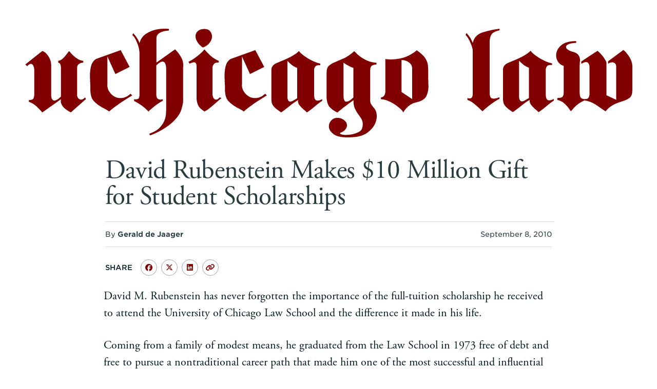

--- FILE ---
content_type: text/html; charset=UTF-8
request_url: https://www.law.uchicago.edu/news/david-rubenstein-makes-10-million-gift-student-scholarships
body_size: 79175
content:
<!DOCTYPE html>
<html lang="en" dir="ltr" prefix="og: https://ogp.me/ns#">
<head>
 <link rel="stylesheet" href="https://use.typekit.net/pem5uhd.css">
  <meta charset="utf-8" />
<meta name="description" content="David M. Rubenstein has never forgotten the importance of the full-tuition scholarship he received to attend the University of Chicago Law School and the difference it made in his life. Coming from a family of modest means, he graduated from the Law School in 1973 free of debt and free to pursue a nontraditional career path that made him one of the most successful and influential businessmen and philanthropists in the United States. Now Rubenstein is giving back in a way that will usher in a new era at the Law School by making a similar difference in the lives of 20 of the nation&#039;s brightest students each year. Rubenstein has given the Law School the single largest gift it has ever received from an individual: $10 million. With this one extraordinarily generous act of philanthropy, Rubenstein&#039;s gift creates the most expansive scholarship program the Law School has ever offered. Beginning in 2011, the David M. Rubenstein Scholars Program will provide 60 entering students with full-tuition scholarships covering all three years of their studies (20 students per year for three successive classes-2014, 2015, and 2016). Rubenstein is cofounder and managing director of The Carlyle Group, which as one of the world&#039;s largest private equity firms manages more than $90 billion from 19 worldwide offices. He says he expects that his gift will help redress the principal impediment facing the Law School in competing for top students: &quot;Chicago is a great, great law school, but it is handicapped by an endowment that is small compared to the endowments of other top schools. I&#039;m hoping that my gift-along with gifts that might be given by other graduates who are in a position to make them-will help persuade even more of the most talented students to come to Chicago.&quot; Rubenstein understands from personal experience the influence that a generous scholarship can have. A magna cum laude, Phi Beta Kappa graduate of Duke University, he applied successfully to several law schools. It was the offer of a full-tuition scholarship that ultimately led him to choose Chicago. That National Honor Scholarship was particularly significant for him because of his family&#039;s modest financial circumstances-his father was a postal clerk whose annual wage never exceeded $10,000. &quot;The scholarship meant that I could tell my parents that I wouldn&#039;t need any money from them for law school,&quot; he recalls. &quot;That meant a lot to me.&quot; Just two years after law school, he enjoyed another important benefit of his scholarship when he stepped away from practicing at the law firm Paul Weiss Rifkind Wharton &amp; Garrison to pursue his interest in politics.  Rubenstein became chief counsel to a U.S. Senate subcommittee headed by Indiana Senator Birch Bayh, who was considered a likely presidential contender. &quot;I probably couldn&#039;t have pursued that opportunity if I had been burdened with debt,&quot; he says. When Bayh&#039;s candidacy didn&#039;t work out, Rubenstein joined Jimmy Carter&#039;s successful presidential campaign along with Carter advisor Stuart Eizenstat. Carter made Eizenstat his domestic policy advisor, Eizenstat made Rubenstein his deputy, and at the age of 27 Rubenstein had a West Wing office. &quot;The White House job didn&#039;t pay badly,&quot; Rubenstein recalls, &quot;but I probably wouldn&#039;t have had it without the first step of going to work for Bayh, so I have my scholarship to thank for that, too.&quot; Chicago&#039;s rigorous atmosphere apparently also prepared Rubenstein for the life of a White House staffer. A contemporaneous profile of Rubenstein reported that his working hours exceeded even those of the Commander-in-Chief, who had a well-earned reputation as a workaholic. Turbocharging the Virtuous Cycle Rubenstein&#039;s $10 million commitment to the Law School will affect every aspect of the school. According to Dean Michael Schill, &quot;David&#039;s magnificent act of philanthropy is a game-changer.&quot; Attracting the best and the brightest students to Chicago with full-tuition scholarships will generate a virtuous cycle. Great faculty are attracted and retained in part by the presence of extraordinary students; and top students are attracted by the presence of great faculty. The more accomplished a school&#039;s faculty and students, the greater its reputation and ranking is likely to be, which means that more top students will be attracted to enroll. In addition, the more talented a student body is, the more rich are the conversations in and outside of class. Thus, although only 20 students or one-tenth of each admitted class will be named Rubenstein Scholars, the program will benefit the entire community in important ways.  Accelerating this cycle at Chicago is the primary reason why Rubenstein chose to make his gift an expendable one rather than a gift to the Law School&#039;s endowment. With an expendable gift, funds can be applied quickly, as the Law School perceives the need for them, rather than more slowly, as with an endowment. &quot;Let&#039;s see the results right away,&quot; Rubenstein says. &quot;If it works, you can expand it or extend it. If it doesn&#039;t, try something else. If the Law School gets the right bang for these bucks in a short time frame, it could make a very big difference very quickly.&quot; Rubenstein says he believes that this is a moment when scholarships can have a particularly large impact. &quot;Right now, some of the financial allure of practicing law has diminished. Salaries probably aren&#039;t going to keep rising as fast as they have, and so debt load becomes an increasingly important consideration, even for students from relatively well-off families. It&#039;s an excellent time for the Law School to get the attention of the students it really wants, the most talented ones, and make them a very attractive offer.&quot; Rubenstein&#039;s own experience exemplifies many aspects of the virtuous cycle. &quot;The Law School gave me so much, and I wanted to give back,&quot; he explains. &quot;I never had a bad professor there, and many of them-Soia Mentschikoff and Walter Blum, to name just two-were exceptional. It was the best law faculty in the country. And my classmates were extraordinarily talented people-[federal Appeals Court judges] Frank Easterbrook and Doug Ginsburg come to mind. I think anyone fortunate to have the kind of experience I had would want, if their circumstances permitted it, to give something back.&quot; &quot;In some ways,&quot; he adds, &quot;my time at the Law School helped edge me into government and eventually into business because it became clear to me that in contrast to the faculty and to many of my fellow students, I wasn&#039;t going to be a Richard Posner; I wasn&#039;t any kind of legal genius.&quot; (Rubenstein once told an interviewer that he knew he wasn&#039;t a great lawyer because when he was thinking of leaving Paul Weiss and when he later considered leaving Shaw Pittman (after a stint between his White House service and before founding The Carlyle Group), &quot;none of my partners said &#039;Don&#039;t leave&#039; and none of my clients said &#039;Don&#039;t leave.&#039; So I concluded I must not be that great a lawyer.&quot;) &quot;A Modest Repayment&quot; When Rubenstein founded The Carlyle Group in 1987 with three others, his expectations were modest. &quot;I didn&#039;t think we&#039;d ever have more than ten employees, and the space we leased didn&#039;t have any room for expansion,&quot; he remembers. Today the firm has more than $90 billion under its management and employs more than 880 people in 19 countries. The companies within the Carlyle portfolio have more than $84 billion in revenue and employ more than 398,000 people around the world. &quot;I&#039;ve been extremely lucky,&quot; he says. &quot;Whatever I can give back will be only a modest repayment for my good fortune.&quot; In addition to financial gifts to a wide range of educational and other institutions, Rubenstein serves as a trustee of the University of Chicago, Duke, and Johns Hopkins and in major advisory capacities at Harvard and Princeton. He holds leadership and advisory positions at 24 other organizations, including service as chairman of the John F. Kennedy Center for the Performing Arts, president of the Economic Club of Washington, and a Regent of the Smithsonian Institution. Last month, Rubenstein was part of a group of 40 individuals who pledged to give half of their wealth to charity. The Law School honored Rubenstein at graduation in 2007 with its Distinguished Alumnus Award. Dean Schill observes, &quot;David Rubenstein is the sort of person a dean dreams of being an alumnus of his or her school. David is a wise man, a good man.  He is a leader in every realm he touches. We are all proud that this institution helped make him the man he is today.&quot; Still traveling at least 250 days a year on business, Rubenstein comments, &quot;I see people my age preparing for retirement, but I have a different view-I&#039;m intending to sprint to the finish line, wherever that may be.&quot; To keep himself in sprinting shape, he maintains his longtime practice of not eating meat, not drinking, and not smoking. &quot;I&#039;ve told my kids,&quot; he says, &quot;that after I die and an autopsy is done on me, I&#039;d like them to let me know whether all that clean living was worth it.&quot; &quot;The Beginning of a New Era&quot; Dean Schill (whom Rubenstein praises for acting quickly and forcefully to build on the strong legacy created by his predecessor Saul Levmore) notes that when he and Rubenstein met, they quickly discovered that they had similar family backgrounds-they both were the among the first in their families to attain post-secondary degrees, and coming from families of modest means they both relied upon scholarship support to enable them to pursue higher education. &quot;David&#039;s commitment to providing scholarships resonated strongly for me,&quot; Schill says. &quot;Not only because it is so right for the Law School, but because he and I both understand at a personal level that scholarships can make all the difference in whether a student can attend a great school like Chicago.&quot; Now, Schill observes, Rubenstein&#039;s gift has initiated &quot;the beginning of a new era&quot; at the Law School. &quot;Not only will we have more resources to attract the very brightest students to the school, but David&#039;s leadership will inspire our other alumni to open their pockets to benefit the school that they also owe so much to.&quot;  Perhaps no one says it better than David Rubenstein, who invites other alumni and friends of the Law School to join in this &quot;potentially transformative&quot; moment: &quot;I&#039;ve made a down payment toward a future when the Law School may have financial assets comparable to those of its competitors, but there are still many places where new funding can create additional leverage. I hope my gift might incent others who are in a position to be helpful. I hope they&#039;ll keep in mind how much a Chicago education has meant to them, and see fit to give back to this great institution.&quot;" />
<meta property="og:site_name" content="University of Chicago Law School" />
<meta property="og:type" content="Website" />
<meta property="og:url" content="https://www.law.uchicago.edu/news/david-rubenstein-makes-10-million-gift-student-scholarships" />
<meta property="og:title" content="David Rubenstein Makes $10 Million Gift for Student Scholarships | University of Chicago Law School" />
<meta property="og:description" content="David M. Rubenstein has never forgotten the importance of the full-tuition scholarship he received to attend the University of Chicago Law School and the difference it made in his life. Coming from a family of modest means, he graduated from the Law School in 1973 free of debt and free to pursue a nontraditional career path that made him one of the most successful and influential businessmen and philanthropists in the United States. Now Rubenstein is giving back in a way that will usher in a new era at the Law School by making a similar difference in the lives of 20 of the nation&#039;s brightest students each year. Rubenstein has given the Law School the single largest gift it has ever received from an individual: $10 million. With this one extraordinarily generous act of philanthropy, Rubenstein&#039;s gift creates the most expansive scholarship program the Law School has ever offered. Beginning in 2011, the David M. Rubenstein Scholars Program will provide 60 entering students with full-tuition scholarships covering all three years of their studies (20 students per year for three successive classes-2014, 2015, and 2016). Rubenstein is cofounder and managing director of The Carlyle Group, which as one of the world&#039;s largest private equity firms manages more than $90 billion from 19 worldwide offices. He says he expects that his gift will help redress the principal impediment facing the Law School in competing for top students: &quot;Chicago is a great, great law school, but it is handicapped by an endowment that is small compared to the endowments of other top schools. I&#039;m hoping that my gift-along with gifts that might be given by other graduates who are in a position to make them-will help persuade even more of the most talented students to come to Chicago.&quot; Rubenstein understands from personal experience the influence that a generous scholarship can have. A magna cum laude, Phi Beta Kappa graduate of Duke University, he applied successfully to several law schools. It was the offer of a full-tuition scholarship that ultimately led him to choose Chicago. That National Honor Scholarship was particularly significant for him because of his family&#039;s modest financial circumstances-his father was a postal clerk whose annual wage never exceeded $10,000. &quot;The scholarship meant that I could tell my parents that I wouldn&#039;t need any money from them for law school,&quot; he recalls. &quot;That meant a lot to me.&quot; Just two years after law school, he enjoyed another important benefit of his scholarship when he stepped away from practicing at the law firm Paul Weiss Rifkind Wharton &amp; Garrison to pursue his interest in politics.  Rubenstein became chief counsel to a U.S. Senate subcommittee headed by Indiana Senator Birch Bayh, who was considered a likely presidential contender. &quot;I probably couldn&#039;t have pursued that opportunity if I had been burdened with debt,&quot; he says. When Bayh&#039;s candidacy didn&#039;t work out, Rubenstein joined Jimmy Carter&#039;s successful presidential campaign along with Carter advisor Stuart Eizenstat. Carter made Eizenstat his domestic policy advisor, Eizenstat made Rubenstein his deputy, and at the age of 27 Rubenstein had a West Wing office. &quot;The White House job didn&#039;t pay badly,&quot; Rubenstein recalls, &quot;but I probably wouldn&#039;t have had it without the first step of going to work for Bayh, so I have my scholarship to thank for that, too.&quot; Chicago&#039;s rigorous atmosphere apparently also prepared Rubenstein for the life of a White House staffer. A contemporaneous profile of Rubenstein reported that his working hours exceeded even those of the Commander-in-Chief, who had a well-earned reputation as a workaholic. Turbocharging the Virtuous Cycle Rubenstein&#039;s $10 million commitment to the Law School will affect every aspect of the school. According to Dean Michael Schill, &quot;David&#039;s magnificent act of philanthropy is a game-changer.&quot; Attracting the best and the brightest students to Chicago with full-tuition scholarships will generate a virtuous cycle. Great faculty are attracted and retained in part by the presence of extraordinary students; and top students are attracted by the presence of great faculty. The more accomplished a school&#039;s faculty and students, the greater its reputation and ranking is likely to be, which means that more top students will be attracted to enroll. In addition, the more talented a student body is, the more rich are the conversations in and outside of class. Thus, although only 20 students or one-tenth of each admitted class will be named Rubenstein Scholars, the program will benefit the entire community in important ways.  Accelerating this cycle at Chicago is the primary reason why Rubenstein chose to make his gift an expendable one rather than a gift to the Law School&#039;s endowment. With an expendable gift, funds can be applied quickly, as the Law School perceives the need for them, rather than more slowly, as with an endowment. &quot;Let&#039;s see the results right away,&quot; Rubenstein says. &quot;If it works, you can expand it or extend it. If it doesn&#039;t, try something else. If the Law School gets the right bang for these bucks in a short time frame, it could make a very big difference very quickly.&quot; Rubenstein says he believes that this is a moment when scholarships can have a particularly large impact. &quot;Right now, some of the financial allure of practicing law has diminished. Salaries probably aren&#039;t going to keep rising as fast as they have, and so debt load becomes an increasingly important consideration, even for students from relatively well-off families. It&#039;s an excellent time for the Law School to get the attention of the students it really wants, the most talented ones, and make them a very attractive offer.&quot; Rubenstein&#039;s own experience exemplifies many aspects of the virtuous cycle. &quot;The Law School gave me so much, and I wanted to give back,&quot; he explains. &quot;I never had a bad professor there, and many of them-Soia Mentschikoff and Walter Blum, to name just two-were exceptional. It was the best law faculty in the country. And my classmates were extraordinarily talented people-[federal Appeals Court judges] Frank Easterbrook and Doug Ginsburg come to mind. I think anyone fortunate to have the kind of experience I had would want, if their circumstances permitted it, to give something back.&quot; &quot;In some ways,&quot; he adds, &quot;my time at the Law School helped edge me into government and eventually into business because it became clear to me that in contrast to the faculty and to many of my fellow students, I wasn&#039;t going to be a Richard Posner; I wasn&#039;t any kind of legal genius.&quot; (Rubenstein once told an interviewer that he knew he wasn&#039;t a great lawyer because when he was thinking of leaving Paul Weiss and when he later considered leaving Shaw Pittman (after a stint between his White House service and before founding The Carlyle Group), &quot;none of my partners said &#039;Don&#039;t leave&#039; and none of my clients said &#039;Don&#039;t leave.&#039; So I concluded I must not be that great a lawyer.&quot;) &quot;A Modest Repayment&quot; When Rubenstein founded The Carlyle Group in 1987 with three others, his expectations were modest. &quot;I didn&#039;t think we&#039;d ever have more than ten employees, and the space we leased didn&#039;t have any room for expansion,&quot; he remembers. Today the firm has more than $90 billion under its management and employs more than 880 people in 19 countries. The companies within the Carlyle portfolio have more than $84 billion in revenue and employ more than 398,000 people around the world. &quot;I&#039;ve been extremely lucky,&quot; he says. &quot;Whatever I can give back will be only a modest repayment for my good fortune.&quot; In addition to financial gifts to a wide range of educational and other institutions, Rubenstein serves as a trustee of the University of Chicago, Duke, and Johns Hopkins and in major advisory capacities at Harvard and Princeton. He holds leadership and advisory positions at 24 other organizations, including service as chairman of the John F. Kennedy Center for the Performing Arts, president of the Economic Club of Washington, and a Regent of the Smithsonian Institution. Last month, Rubenstein was part of a group of 40 individuals who pledged to give half of their wealth to charity. The Law School honored Rubenstein at graduation in 2007 with its Distinguished Alumnus Award. Dean Schill observes, &quot;David Rubenstein is the sort of person a dean dreams of being an alumnus of his or her school. David is a wise man, a good man.  He is a leader in every realm he touches. We are all proud that this institution helped make him the man he is today.&quot; Still traveling at least 250 days a year on business, Rubenstein comments, &quot;I see people my age preparing for retirement, but I have a different view-I&#039;m intending to sprint to the finish line, wherever that may be.&quot; To keep himself in sprinting shape, he maintains his longtime practice of not eating meat, not drinking, and not smoking. &quot;I&#039;ve told my kids,&quot; he says, &quot;that after I die and an autopsy is done on me, I&#039;d like them to let me know whether all that clean living was worth it.&quot; &quot;The Beginning of a New Era&quot; Dean Schill (whom Rubenstein praises for acting quickly and forcefully to build on the strong legacy created by his predecessor Saul Levmore) notes that when he and Rubenstein met, they quickly discovered that they had similar family backgrounds-they both were the among the first in their families to attain post-secondary degrees, and coming from families of modest means they both relied upon scholarship support to enable them to pursue higher education. &quot;David&#039;s commitment to providing scholarships resonated strongly for me,&quot; Schill says. &quot;Not only because it is so right for the Law School, but because he and I both understand at a personal level that scholarships can make all the difference in whether a student can attend a great school like Chicago.&quot; Now, Schill observes, Rubenstein&#039;s gift has initiated &quot;the beginning of a new era&quot; at the Law School. &quot;Not only will we have more resources to attract the very brightest students to the school, but David&#039;s leadership will inspire our other alumni to open their pockets to benefit the school that they also owe so much to.&quot;  Perhaps no one says it better than David Rubenstein, who invites other alumni and friends of the Law School to join in this &quot;potentially transformative&quot; moment: &quot;I&#039;ve made a down payment toward a future when the Law School may have financial assets comparable to those of its competitors, but there are still many places where new funding can create additional leverage. I hope my gift might incent others who are in a position to be helpful. I hope they&#039;ll keep in mind how much a Chicago education has meant to them, and see fit to give back to this great institution.&quot;" />
<meta property="og:updated_time" content="2021-03-31T11:23:12-05:00" />
<meta property="article:published_time" content="2010-09-08T11:26:13-05:00" />
<meta property="article:modified_time" content="2021-03-31T11:23:12-05:00" />
<meta name="twitter:card" content="summary_large_image" />
<meta name="twitter:title" content="David Rubenstein Makes $10 Million Gift for Student Scholarships | University of Chicago Law School" />
<meta name="twitter:site" content="@uchicagolaw" />
<meta name="twitter:description" content="David M. Rubenstein has never forgotten the importance of the full-tuition scholarship he received to attend the University of Chicago Law School and the difference it made in his life. Coming from a family of modest means, he graduated from the Law School in 1973 free of debt and free to pursue a nontraditional career path that made him one of the most successful and influential businessmen and philanthropists in the United States. Now Rubenstein is giving back in a way that will usher in a new era at the Law School by making a similar difference in the lives of 20 of the nation&#039;s brightest students each year. Rubenstein has given the Law School the single largest gift it has ever received from an individual: $10 million. With this one extraordinarily generous act of philanthropy, Rubenstein&#039;s gift creates the most expansive scholarship program the Law School has ever offered. Beginning in 2011, the David M. Rubenstein Scholars Program will provide 60 entering students with full-tuition scholarships covering all three years of their studies (20 students per year for three successive classes-2014, 2015, and 2016). Rubenstein is cofounder and managing director of The Carlyle Group, which as one of the world&#039;s largest private equity firms manages more than $90 billion from 19 worldwide offices. He says he expects that his gift will help redress the principal impediment facing the Law School in competing for top students: &quot;Chicago is a great, great law school, but it is handicapped by an endowment that is small compared to the endowments of other top schools. I&#039;m hoping that my gift-along with gifts that might be given by other graduates who are in a position to make them-will help persuade even more of the most talented students to come to Chicago.&quot; Rubenstein understands from personal experience the influence that a generous scholarship can have. A magna cum laude, Phi Beta Kappa graduate of Duke University, he applied successfully to several law schools. It was the offer of a full-tuition scholarship that ultimately led him to choose Chicago. That National Honor Scholarship was particularly significant for him because of his family&#039;s modest financial circumstances-his father was a postal clerk whose annual wage never exceeded $10,000. &quot;The scholarship meant that I could tell my parents that I wouldn&#039;t need any money from them for law school,&quot; he recalls. &quot;That meant a lot to me.&quot; Just two years after law school, he enjoyed another important benefit of his scholarship when he stepped away from practicing at the law firm Paul Weiss Rifkind Wharton &amp; Garrison to pursue his interest in politics.  Rubenstein became chief counsel to a U.S. Senate subcommittee headed by Indiana Senator Birch Bayh, who was considered a likely presidential contender. &quot;I probably couldn&#039;t have pursued that opportunity if I had been burdened with debt,&quot; he says. When Bayh&#039;s candidacy didn&#039;t work out, Rubenstein joined Jimmy Carter&#039;s successful presidential campaign along with Carter advisor Stuart Eizenstat. Carter made Eizenstat his domestic policy advisor, Eizenstat made Rubenstein his deputy, and at the age of 27 Rubenstein had a West Wing office. &quot;The White House job didn&#039;t pay badly,&quot; Rubenstein recalls, &quot;but I probably wouldn&#039;t have had it without the first step of going to work for Bayh, so I have my scholarship to thank for that, too.&quot; Chicago&#039;s rigorous atmosphere apparently also prepared Rubenstein for the life of a White House staffer. A contemporaneous profile of Rubenstein reported that his working hours exceeded even those of the Commander-in-Chief, who had a well-earned reputation as a workaholic. Turbocharging the Virtuous Cycle Rubenstein&#039;s $10 million commitment to the Law School will affect every aspect of the school. According to Dean Michael Schill, &quot;David&#039;s magnificent act of philanthropy is a game-changer.&quot; Attracting the best and the brightest students to Chicago with full-tuition scholarships will generate a virtuous cycle. Great faculty are attracted and retained in part by the presence of extraordinary students; and top students are attracted by the presence of great faculty. The more accomplished a school&#039;s faculty and students, the greater its reputation and ranking is likely to be, which means that more top students will be attracted to enroll. In addition, the more talented a student body is, the more rich are the conversations in and outside of class. Thus, although only 20 students or one-tenth of each admitted class will be named Rubenstein Scholars, the program will benefit the entire community in important ways.  Accelerating this cycle at Chicago is the primary reason why Rubenstein chose to make his gift an expendable one rather than a gift to the Law School&#039;s endowment. With an expendable gift, funds can be applied quickly, as the Law School perceives the need for them, rather than more slowly, as with an endowment. &quot;Let&#039;s see the results right away,&quot; Rubenstein says. &quot;If it works, you can expand it or extend it. If it doesn&#039;t, try something else. If the Law School gets the right bang for these bucks in a short time frame, it could make a very big difference very quickly.&quot; Rubenstein says he believes that this is a moment when scholarships can have a particularly large impact. &quot;Right now, some of the financial allure of practicing law has diminished. Salaries probably aren&#039;t going to keep rising as fast as they have, and so debt load becomes an increasingly important consideration, even for students from relatively well-off families. It&#039;s an excellent time for the Law School to get the attention of the students it really wants, the most talented ones, and make them a very attractive offer.&quot; Rubenstein&#039;s own experience exemplifies many aspects of the virtuous cycle. &quot;The Law School gave me so much, and I wanted to give back,&quot; he explains. &quot;I never had a bad professor there, and many of them-Soia Mentschikoff and Walter Blum, to name just two-were exceptional. It was the best law faculty in the country. And my classmates were extraordinarily talented people-[federal Appeals Court judges] Frank Easterbrook and Doug Ginsburg come to mind. I think anyone fortunate to have the kind of experience I had would want, if their circumstances permitted it, to give something back.&quot; &quot;In some ways,&quot; he adds, &quot;my time at the Law School helped edge me into government and eventually into business because it became clear to me that in contrast to the faculty and to many of my fellow students, I wasn&#039;t going to be a Richard Posner; I wasn&#039;t any kind of legal genius.&quot; (Rubenstein once told an interviewer that he knew he wasn&#039;t a great lawyer because when he was thinking of leaving Paul Weiss and when he later considered leaving Shaw Pittman (after a stint between his White House service and before founding The Carlyle Group), &quot;none of my partners said &#039;Don&#039;t leave&#039; and none of my clients said &#039;Don&#039;t leave.&#039; So I concluded I must not be that great a lawyer.&quot;) &quot;A Modest Repayment&quot; When Rubenstein founded The Carlyle Group in 1987 with three others, his expectations were modest. &quot;I didn&#039;t think we&#039;d ever have more than ten employees, and the space we leased didn&#039;t have any room for expansion,&quot; he remembers. Today the firm has more than $90 billion under its management and employs more than 880 people in 19 countries. The companies within the Carlyle portfolio have more than $84 billion in revenue and employ more than 398,000 people around the world. &quot;I&#039;ve been extremely lucky,&quot; he says. &quot;Whatever I can give back will be only a modest repayment for my good fortune.&quot; In addition to financial gifts to a wide range of educational and other institutions, Rubenstein serves as a trustee of the University of Chicago, Duke, and Johns Hopkins and in major advisory capacities at Harvard and Princeton. He holds leadership and advisory positions at 24 other organizations, including service as chairman of the John F. Kennedy Center for the Performing Arts, president of the Economic Club of Washington, and a Regent of the Smithsonian Institution. Last month, Rubenstein was part of a group of 40 individuals who pledged to give half of their wealth to charity. The Law School honored Rubenstein at graduation in 2007 with its Distinguished Alumnus Award. Dean Schill observes, &quot;David Rubenstein is the sort of person a dean dreams of being an alumnus of his or her school. David is a wise man, a good man.  He is a leader in every realm he touches. We are all proud that this institution helped make him the man he is today.&quot; Still traveling at least 250 days a year on business, Rubenstein comments, &quot;I see people my age preparing for retirement, but I have a different view-I&#039;m intending to sprint to the finish line, wherever that may be.&quot; To keep himself in sprinting shape, he maintains his longtime practice of not eating meat, not drinking, and not smoking. &quot;I&#039;ve told my kids,&quot; he says, &quot;that after I die and an autopsy is done on me, I&#039;d like them to let me know whether all that clean living was worth it.&quot; &quot;The Beginning of a New Era&quot; Dean Schill (whom Rubenstein praises for acting quickly and forcefully to build on the strong legacy created by his predecessor Saul Levmore) notes that when he and Rubenstein met, they quickly discovered that they had similar family backgrounds-they both were the among the first in their families to attain post-secondary degrees, and coming from families of modest means they both relied upon scholarship support to enable them to pursue higher education. &quot;David&#039;s commitment to providing scholarships resonated strongly for me,&quot; Schill says. &quot;Not only because it is so right for the Law School, but because he and I both understand at a personal level that scholarships can make all the difference in whether a student can attend a great school like Chicago.&quot; Now, Schill observes, Rubenstein&#039;s gift has initiated &quot;the beginning of a new era&quot; at the Law School. &quot;Not only will we have more resources to attract the very brightest students to the school, but David&#039;s leadership will inspire our other alumni to open their pockets to benefit the school that they also owe so much to.&quot;  Perhaps no one says it better than David Rubenstein, who invites other alumni and friends of the Law School to join in this &quot;potentially transformative&quot; moment: &quot;I&#039;ve made a down payment toward a future when the Law School may have financial assets comparable to those of its competitors, but there are still many places where new funding can create additional leverage. I hope my gift might incent others who are in a position to be helpful. I hope they&#039;ll keep in mind how much a Chicago education has meant to them, and see fit to give back to this great institution.&quot;" />
<meta name="twitter:site:id" content="14869449" />
<meta name="Generator" content="Drupal 10 (https://www.drupal.org)" />
<meta name="MobileOptimized" content="width" />
<meta name="HandheldFriendly" content="true" />
<meta name="viewport" content="width=device-width, initial-scale=1.0" />
<link rel="icon" href="/sites/default/files/favicon.ico" type="image/vnd.microsoft.icon" />
<link rel="canonical" href="https://www.law.uchicago.edu/news/david-rubenstein-makes-10-million-gift-student-scholarships" />
<link rel="shortlink" href="https://www.law.uchicago.edu/node/1232" />
<script src="/sites/default/files/google_tag/google_tag/uchicagolawgtm/google_tag.script.js?t98mwa" defer></script>

    <title>David Rubenstein Makes $10 Million Gift for Student Scholarships | University of Chicago Law School</title>
    <link rel="stylesheet" media="all" href="/modules/custom/sd_social_share/css/sd-social-share.css?t98mwa" />
<link rel="stylesheet" media="all" href="/themes/contrib/stable/css/system/components/align.module.css?t98mwa" />
<link rel="stylesheet" media="all" href="/themes/contrib/stable/css/system/components/fieldgroup.module.css?t98mwa" />
<link rel="stylesheet" media="all" href="/themes/contrib/stable/css/system/components/container-inline.module.css?t98mwa" />
<link rel="stylesheet" media="all" href="/themes/contrib/stable/css/system/components/clearfix.module.css?t98mwa" />
<link rel="stylesheet" media="all" href="/themes/contrib/stable/css/system/components/details.module.css?t98mwa" />
<link rel="stylesheet" media="all" href="/themes/contrib/stable/css/system/components/hidden.module.css?t98mwa" />
<link rel="stylesheet" media="all" href="/themes/contrib/stable/css/system/components/item-list.module.css?t98mwa" />
<link rel="stylesheet" media="all" href="/themes/contrib/stable/css/system/components/js.module.css?t98mwa" />
<link rel="stylesheet" media="all" href="/themes/contrib/stable/css/system/components/nowrap.module.css?t98mwa" />
<link rel="stylesheet" media="all" href="/themes/contrib/stable/css/system/components/position-container.module.css?t98mwa" />
<link rel="stylesheet" media="all" href="/themes/contrib/stable/css/system/components/reset-appearance.module.css?t98mwa" />
<link rel="stylesheet" media="all" href="/themes/contrib/stable/css/system/components/resize.module.css?t98mwa" />
<link rel="stylesheet" media="all" href="/themes/contrib/stable/css/system/components/system-status-counter.css?t98mwa" />
<link rel="stylesheet" media="all" href="/themes/contrib/stable/css/system/components/system-status-report-counters.css?t98mwa" />
<link rel="stylesheet" media="all" href="/themes/contrib/stable/css/system/components/system-status-report-general-info.css?t98mwa" />
<link rel="stylesheet" media="all" href="/themes/contrib/stable/css/system/components/tablesort.module.css?t98mwa" />
<link rel="stylesheet" media="all" href="/themes/contrib/stable/css/views/views.module.css?t98mwa" />
<link rel="stylesheet" media="all" href="/core/modules/layout_discovery/layouts/onecol/onecol.css?t98mwa" />
<link rel="stylesheet" media="all" href="/modules/contrib/paragraphs/css/paragraphs.unpublished.css?t98mwa" />
<link rel="stylesheet" media="all" href="/modules/custom/ucl_utility/css/ucl_utility.css?t98mwa" />
<link rel="stylesheet" media="all" href="https://cloud.typography.com/6199314/6027972/css/fonts.css" />
<link rel="stylesheet" media="all" href="https://use.typekit.net/pem5uhd.css" />
<link rel="stylesheet" media="all" href="https://cdnjs.cloudflare.com/ajax/libs/font-awesome/6.5.0/css/all.min.css" />
<link rel="stylesheet" media="all" href="/themes/custom/ucl_theme/css/styles.css?t98mwa" />

      
        </head>
<body class="alumni-news-page path-node page-node-type-news">
<a href="#main-content" class="visually-hidden element-focusable skip-link">
  Skip to main content
</a>
<noscript><iframe src="https://www.googletagmanager.com/ns.html?id=GTM-PH8ZTKX" height="0" width="0" style="display:none;visibility:hidden"></iframe></noscript>
  <div class="dialog-off-canvas-main-canvas" data-off-canvas-main-canvas>
    <header class="header">
  <div class="header__top">
    <div class="container">
      <a class="mobile-nav-trigger js-mobile-nav-trigger">
        <span></span>
        <span></span>
        <span></span>
      </a>

      <div class="mobile-nav">
        <div class="main-nav">
          <nav role="navigation" aria-label="Main">
            
  <span class="visually-hidden">Main navigation</span>
  

        
              <nav class="main-nav" aria-label="The University of Chicago Law School Main Menu">
      <ul role="menubar"  class="menu" aria-label="The University of Chicago Law School Main Menu">
                    <li role="none"  class="menu-item menu-item--expanded js-has-children">
        <a href="/admissions" role="menuitem">Admissions
                                <span class="js-childlink-arrow js-collapsed"> <svg version="1.1" xmlns="http://www.w3.org/2000/svg" xmlns:xlink="http://www.w3.org/1999/xlink"
	 x="0px" y="0px" viewBox="0 0 20 20" xml:space="preserve">
<path d="M10,0.4c-5.3,0-9.6,4.3-9.6,9.6c0,5.3,4.3,9.6,9.6,9.6s9.6-4.3,9.6-9.6C19.6,4.7,15.3,0.4,10,0.4z M14.5,9l-4,3.9
	c-0.3,0.3-0.7,0.3-1,0L5.5,9c-0.3-0.3-0.3-0.7,0-1c0.3-0.3,0.7-0.3,1,0l3.5,3.2L13.5,8c0.3-0.3,0.7-0.3,1,0
	C14.7,8.3,14.7,8.7,14.5,9z"/>
</svg>
</span>
                  </a>
                                <ul role="menu" class="menu main-nav__level2" aria-hidden="true" aria-label="Admissions">
                    <li role="none"  class="menu-item">
        <a href="/jd-program" role="menuitem">JD Program
                      <?xml version="1.0" encoding="utf-8"?>
<!-- Generator: Adobe Illustrator 21.0.2, SVG Export Plug-In . SVG Version: 6.00 Build 0)  -->
<svg version="1.1" xmlns="http://www.w3.org/2000/svg" xmlns:xlink="http://www.w3.org/1999/xlink"
	 x="0px" y="0px" viewBox="0 0 5.2 9.2" style="enable-background:new 0 0 5.2 9.2;" xml:space="preserve">
<path d="M3.3,4.6L0.2,1.2c-0.3-0.3-0.3-0.7,0-1c0.3-0.3,0.7-0.3,1,0L5,4.1c0.3,0.3,0.3,0.7,0,1L1.2,9c-0.3,0.3-0.7,0.3-1,0
	c-0.3-0.3-0.3-0.7,0-1L3.3,4.6z"/>
</svg>

                            </a>
              </li>
                <li role="none"  class="menu-item">
        <a href="/financialaid" role="menuitem">JD Cost &amp; Aid
                      <?xml version="1.0" encoding="utf-8"?>
<!-- Generator: Adobe Illustrator 21.0.2, SVG Export Plug-In . SVG Version: 6.00 Build 0)  -->
<svg version="1.1" xmlns="http://www.w3.org/2000/svg" xmlns:xlink="http://www.w3.org/1999/xlink"
	 x="0px" y="0px" viewBox="0 0 5.2 9.2" style="enable-background:new 0 0 5.2 9.2;" xml:space="preserve">
<path d="M3.3,4.6L0.2,1.2c-0.3-0.3-0.3-0.7,0-1c0.3-0.3,0.7-0.3,1,0L5,4.1c0.3,0.3,0.3,0.7,0,1L1.2,9c-0.3,0.3-0.7,0.3-1,0
	c-0.3-0.3-0.3-0.7,0-1L3.3,4.6z"/>
</svg>

                            </a>
              </li>
                <li role="none"  class="menu-item">
        <a href="/llm" role="menuitem">LLM Program
                      <?xml version="1.0" encoding="utf-8"?>
<!-- Generator: Adobe Illustrator 21.0.2, SVG Export Plug-In . SVG Version: 6.00 Build 0)  -->
<svg version="1.1" xmlns="http://www.w3.org/2000/svg" xmlns:xlink="http://www.w3.org/1999/xlink"
	 x="0px" y="0px" viewBox="0 0 5.2 9.2" style="enable-background:new 0 0 5.2 9.2;" xml:space="preserve">
<path d="M3.3,4.6L0.2,1.2c-0.3-0.3-0.3-0.7,0-1c0.3-0.3,0.7-0.3,1,0L5,4.1c0.3,0.3,0.3,0.7,0,1L1.2,9c-0.3,0.3-0.7,0.3-1,0
	c-0.3-0.3-0.3-0.7,0-1L3.3,4.6z"/>
</svg>

                            </a>
              </li>
                <li role="none"  class="menu-item">
        <a href="/jsd-program" role="menuitem">JSD Program
                      <?xml version="1.0" encoding="utf-8"?>
<!-- Generator: Adobe Illustrator 21.0.2, SVG Export Plug-In . SVG Version: 6.00 Build 0)  -->
<svg version="1.1" xmlns="http://www.w3.org/2000/svg" xmlns:xlink="http://www.w3.org/1999/xlink"
	 x="0px" y="0px" viewBox="0 0 5.2 9.2" style="enable-background:new 0 0 5.2 9.2;" xml:space="preserve">
<path d="M3.3,4.6L0.2,1.2c-0.3-0.3-0.3-0.7,0-1c0.3-0.3,0.7-0.3,1,0L5,4.1c0.3,0.3,0.3,0.7,0,1L1.2,9c-0.3,0.3-0.7,0.3-1,0
	c-0.3-0.3-0.3-0.7,0-1L3.3,4.6z"/>
</svg>

                            </a>
              </li>
                <li role="none"  class="menu-item">
        <a href="/mls-program" role="menuitem">MLS Program
                      <?xml version="1.0" encoding="utf-8"?>
<!-- Generator: Adobe Illustrator 21.0.2, SVG Export Plug-In . SVG Version: 6.00 Build 0)  -->
<svg version="1.1" xmlns="http://www.w3.org/2000/svg" xmlns:xlink="http://www.w3.org/1999/xlink"
	 x="0px" y="0px" viewBox="0 0 5.2 9.2" style="enable-background:new 0 0 5.2 9.2;" xml:space="preserve">
<path d="M3.3,4.6L0.2,1.2c-0.3-0.3-0.3-0.7,0-1c0.3-0.3,0.7-0.3,1,0L5,4.1c0.3,0.3,0.3,0.7,0,1L1.2,9c-0.3,0.3-0.7,0.3-1,0
	c-0.3-0.3-0.3-0.7,0-1L3.3,4.6z"/>
</svg>

                            </a>
              </li>
                <li role="none"  class="menu-item">
        <a href="/visit" role="menuitem">Visits &amp; Events
                      <?xml version="1.0" encoding="utf-8"?>
<!-- Generator: Adobe Illustrator 21.0.2, SVG Export Plug-In . SVG Version: 6.00 Build 0)  -->
<svg version="1.1" xmlns="http://www.w3.org/2000/svg" xmlns:xlink="http://www.w3.org/1999/xlink"
	 x="0px" y="0px" viewBox="0 0 5.2 9.2" style="enable-background:new 0 0 5.2 9.2;" xml:space="preserve">
<path d="M3.3,4.6L0.2,1.2c-0.3-0.3-0.3-0.7,0-1c0.3-0.3,0.7-0.3,1,0L5,4.1c0.3,0.3,0.3,0.7,0,1L1.2,9c-0.3,0.3-0.7,0.3-1,0
	c-0.3-0.3-0.3-0.7,0-1L3.3,4.6z"/>
</svg>

                            </a>
              </li>
        </ul>
      
              </li>
                <li role="none"  class="menu-item menu-item--expanded js-has-children">
        <a href="/academics-student-life" role="menuitem">Academics &amp; Student Life
                                <span class="js-childlink-arrow js-collapsed"> <svg version="1.1" xmlns="http://www.w3.org/2000/svg" xmlns:xlink="http://www.w3.org/1999/xlink"
	 x="0px" y="0px" viewBox="0 0 20 20" xml:space="preserve">
<path d="M10,0.4c-5.3,0-9.6,4.3-9.6,9.6c0,5.3,4.3,9.6,9.6,9.6s9.6-4.3,9.6-9.6C19.6,4.7,15.3,0.4,10,0.4z M14.5,9l-4,3.9
	c-0.3,0.3-0.7,0.3-1,0L5.5,9c-0.3-0.3-0.3-0.7,0-1c0.3-0.3,0.7-0.3,1,0l3.5,3.2L13.5,8c0.3-0.3,0.7-0.3,1,0
	C14.7,8.3,14.7,8.7,14.5,9z"/>
</svg>
</span>
                  </a>
                                <ul role="menu" class="menu main-nav__level2" aria-hidden="true" aria-label="Academics &amp; Student Life">
                    <li role="none"  class="menu-item">
        <a href="/prospective/curriculum" role="menuitem">Curriculum
                      <?xml version="1.0" encoding="utf-8"?>
<!-- Generator: Adobe Illustrator 21.0.2, SVG Export Plug-In . SVG Version: 6.00 Build 0)  -->
<svg version="1.1" xmlns="http://www.w3.org/2000/svg" xmlns:xlink="http://www.w3.org/1999/xlink"
	 x="0px" y="0px" viewBox="0 0 5.2 9.2" style="enable-background:new 0 0 5.2 9.2;" xml:space="preserve">
<path d="M3.3,4.6L0.2,1.2c-0.3-0.3-0.3-0.7,0-1c0.3-0.3,0.7-0.3,1,0L5,4.1c0.3,0.3,0.3,0.7,0,1L1.2,9c-0.3,0.3-0.7,0.3-1,0
	c-0.3-0.3-0.3-0.7,0-1L3.3,4.6z"/>
</svg>

                            </a>
              </li>
                <li role="none"  class="menu-item">
        <a href="/studentorgs" role="menuitem">Student Organizations
                      <?xml version="1.0" encoding="utf-8"?>
<!-- Generator: Adobe Illustrator 21.0.2, SVG Export Plug-In . SVG Version: 6.00 Build 0)  -->
<svg version="1.1" xmlns="http://www.w3.org/2000/svg" xmlns:xlink="http://www.w3.org/1999/xlink"
	 x="0px" y="0px" viewBox="0 0 5.2 9.2" style="enable-background:new 0 0 5.2 9.2;" xml:space="preserve">
<path d="M3.3,4.6L0.2,1.2c-0.3-0.3-0.3-0.7,0-1c0.3-0.3,0.7-0.3,1,0L5,4.1c0.3,0.3,0.3,0.7,0,1L1.2,9c-0.3,0.3-0.7,0.3-1,0
	c-0.3-0.3-0.3-0.7,0-1L3.3,4.6z"/>
</svg>

                            </a>
              </li>
                <li role="none"  class="menu-item">
        <a href="/studyinglaw" role="menuitem">Studying Law at UChicago
                      <?xml version="1.0" encoding="utf-8"?>
<!-- Generator: Adobe Illustrator 21.0.2, SVG Export Plug-In . SVG Version: 6.00 Build 0)  -->
<svg version="1.1" xmlns="http://www.w3.org/2000/svg" xmlns:xlink="http://www.w3.org/1999/xlink"
	 x="0px" y="0px" viewBox="0 0 5.2 9.2" style="enable-background:new 0 0 5.2 9.2;" xml:space="preserve">
<path d="M3.3,4.6L0.2,1.2c-0.3-0.3-0.3-0.7,0-1c0.3-0.3,0.7-0.3,1,0L5,4.1c0.3,0.3,0.3,0.7,0,1L1.2,9c-0.3,0.3-0.7,0.3-1,0
	c-0.3-0.3-0.3-0.7,0-1L3.3,4.6z"/>
</svg>

                            </a>
              </li>
                <li role="none"  class="menu-item">
        <a href="/life" role="menuitem">Life at UChicago
                      <?xml version="1.0" encoding="utf-8"?>
<!-- Generator: Adobe Illustrator 21.0.2, SVG Export Plug-In . SVG Version: 6.00 Build 0)  -->
<svg version="1.1" xmlns="http://www.w3.org/2000/svg" xmlns:xlink="http://www.w3.org/1999/xlink"
	 x="0px" y="0px" viewBox="0 0 5.2 9.2" style="enable-background:new 0 0 5.2 9.2;" xml:space="preserve">
<path d="M3.3,4.6L0.2,1.2c-0.3-0.3-0.3-0.7,0-1c0.3-0.3,0.7-0.3,1,0L5,4.1c0.3,0.3,0.3,0.7,0,1L1.2,9c-0.3,0.3-0.7,0.3-1,0
	c-0.3-0.3-0.3-0.7,0-1L3.3,4.6z"/>
</svg>

                            </a>
              </li>
                <li role="none"  class="menu-item">
        <a href="/diversity-and-inclusion" role="menuitem">Diversity &amp; Inclusion
                      <?xml version="1.0" encoding="utf-8"?>
<!-- Generator: Adobe Illustrator 21.0.2, SVG Export Plug-In . SVG Version: 6.00 Build 0)  -->
<svg version="1.1" xmlns="http://www.w3.org/2000/svg" xmlns:xlink="http://www.w3.org/1999/xlink"
	 x="0px" y="0px" viewBox="0 0 5.2 9.2" style="enable-background:new 0 0 5.2 9.2;" xml:space="preserve">
<path d="M3.3,4.6L0.2,1.2c-0.3-0.3-0.3-0.7,0-1c0.3-0.3,0.7-0.3,1,0L5,4.1c0.3,0.3,0.3,0.7,0,1L1.2,9c-0.3,0.3-0.7,0.3-1,0
	c-0.3-0.3-0.3-0.7,0-1L3.3,4.6z"/>
</svg>

                            </a>
              </li>
                <li role="none"  class="menu-item">
        <a href="/publicinterest" role="menuitem">Public Interest Programs
                      <?xml version="1.0" encoding="utf-8"?>
<!-- Generator: Adobe Illustrator 21.0.2, SVG Export Plug-In . SVG Version: 6.00 Build 0)  -->
<svg version="1.1" xmlns="http://www.w3.org/2000/svg" xmlns:xlink="http://www.w3.org/1999/xlink"
	 x="0px" y="0px" viewBox="0 0 5.2 9.2" style="enable-background:new 0 0 5.2 9.2;" xml:space="preserve">
<path d="M3.3,4.6L0.2,1.2c-0.3-0.3-0.3-0.7,0-1c0.3-0.3,0.7-0.3,1,0L5,4.1c0.3,0.3,0.3,0.7,0,1L1.2,9c-0.3,0.3-0.7,0.3-1,0
	c-0.3-0.3-0.3-0.7,0-1L3.3,4.6z"/>
</svg>

                            </a>
              </li>
        </ul>
      
              </li>
                <li role="none"  class="menu-item menu-item--expanded js-has-children">
        <a href="/careers" role="menuitem">Careers
                                <span class="js-childlink-arrow js-collapsed"> <svg version="1.1" xmlns="http://www.w3.org/2000/svg" xmlns:xlink="http://www.w3.org/1999/xlink"
	 x="0px" y="0px" viewBox="0 0 20 20" xml:space="preserve">
<path d="M10,0.4c-5.3,0-9.6,4.3-9.6,9.6c0,5.3,4.3,9.6,9.6,9.6s9.6-4.3,9.6-9.6C19.6,4.7,15.3,0.4,10,0.4z M14.5,9l-4,3.9
	c-0.3,0.3-0.7,0.3-1,0L5.5,9c-0.3-0.3-0.3-0.7,0-1c0.3-0.3,0.7-0.3,1,0l3.5,3.2L13.5,8c0.3-0.3,0.7-0.3,1,0
	C14.7,8.3,14.7,8.7,14.5,9z"/>
</svg>
</span>
                  </a>
                                <ul role="menu" class="menu main-nav__level2" aria-hidden="true" aria-label="Careers">
                    <li role="none"  class="menu-item">
        <a href="/employment-data" role="menuitem">Graduate Employment Data
                      <?xml version="1.0" encoding="utf-8"?>
<!-- Generator: Adobe Illustrator 21.0.2, SVG Export Plug-In . SVG Version: 6.00 Build 0)  -->
<svg version="1.1" xmlns="http://www.w3.org/2000/svg" xmlns:xlink="http://www.w3.org/1999/xlink"
	 x="0px" y="0px" viewBox="0 0 5.2 9.2" style="enable-background:new 0 0 5.2 9.2;" xml:space="preserve">
<path d="M3.3,4.6L0.2,1.2c-0.3-0.3-0.3-0.7,0-1c0.3-0.3,0.7-0.3,1,0L5,4.1c0.3,0.3,0.3,0.7,0,1L1.2,9c-0.3,0.3-0.7,0.3-1,0
	c-0.3-0.3-0.3-0.7,0-1L3.3,4.6z"/>
</svg>

                            </a>
              </li>
                <li role="none"  class="menu-item">
        <a href="/summer-employment-data" role="menuitem">Summer Employment Data
                      <?xml version="1.0" encoding="utf-8"?>
<!-- Generator: Adobe Illustrator 21.0.2, SVG Export Plug-In . SVG Version: 6.00 Build 0)  -->
<svg version="1.1" xmlns="http://www.w3.org/2000/svg" xmlns:xlink="http://www.w3.org/1999/xlink"
	 x="0px" y="0px" viewBox="0 0 5.2 9.2" style="enable-background:new 0 0 5.2 9.2;" xml:space="preserve">
<path d="M3.3,4.6L0.2,1.2c-0.3-0.3-0.3-0.7,0-1c0.3-0.3,0.7-0.3,1,0L5,4.1c0.3,0.3,0.3,0.7,0,1L1.2,9c-0.3,0.3-0.7,0.3-1,0
	c-0.3-0.3-0.3-0.7,0-1L3.3,4.6z"/>
</svg>

                            </a>
              </li>
                <li role="none"  class="menu-item">
        <a href="/clerkships" role="menuitem">Judicial Clerkships
                      <?xml version="1.0" encoding="utf-8"?>
<!-- Generator: Adobe Illustrator 21.0.2, SVG Export Plug-In . SVG Version: 6.00 Build 0)  -->
<svg version="1.1" xmlns="http://www.w3.org/2000/svg" xmlns:xlink="http://www.w3.org/1999/xlink"
	 x="0px" y="0px" viewBox="0 0 5.2 9.2" style="enable-background:new 0 0 5.2 9.2;" xml:space="preserve">
<path d="M3.3,4.6L0.2,1.2c-0.3-0.3-0.3-0.7,0-1c0.3-0.3,0.7-0.3,1,0L5,4.1c0.3,0.3,0.3,0.7,0,1L1.2,9c-0.3,0.3-0.7,0.3-1,0
	c-0.3-0.3-0.3-0.7,0-1L3.3,4.6z"/>
</svg>

                            </a>
              </li>
                <li role="none"  class="menu-item">
        <a href="/careers/publicinterest" role="menuitem">Public Interest Support
                      <?xml version="1.0" encoding="utf-8"?>
<!-- Generator: Adobe Illustrator 21.0.2, SVG Export Plug-In . SVG Version: 6.00 Build 0)  -->
<svg version="1.1" xmlns="http://www.w3.org/2000/svg" xmlns:xlink="http://www.w3.org/1999/xlink"
	 x="0px" y="0px" viewBox="0 0 5.2 9.2" style="enable-background:new 0 0 5.2 9.2;" xml:space="preserve">
<path d="M3.3,4.6L0.2,1.2c-0.3-0.3-0.3-0.7,0-1c0.3-0.3,0.7-0.3,1,0L5,4.1c0.3,0.3,0.3,0.7,0,1L1.2,9c-0.3,0.3-0.7,0.3-1,0
	c-0.3-0.3-0.3-0.7,0-1L3.3,4.6z"/>
</svg>

                            </a>
              </li>
                <li role="none"  class="menu-item">
        <a href="/careerservices/academicjobsearch" role="menuitem">Careers in Law Teaching
                      <?xml version="1.0" encoding="utf-8"?>
<!-- Generator: Adobe Illustrator 21.0.2, SVG Export Plug-In . SVG Version: 6.00 Build 0)  -->
<svg version="1.1" xmlns="http://www.w3.org/2000/svg" xmlns:xlink="http://www.w3.org/1999/xlink"
	 x="0px" y="0px" viewBox="0 0 5.2 9.2" style="enable-background:new 0 0 5.2 9.2;" xml:space="preserve">
<path d="M3.3,4.6L0.2,1.2c-0.3-0.3-0.3-0.7,0-1c0.3-0.3,0.7-0.3,1,0L5,4.1c0.3,0.3,0.3,0.7,0,1L1.2,9c-0.3,0.3-0.7,0.3-1,0
	c-0.3-0.3-0.3-0.7,0-1L3.3,4.6z"/>
</svg>

                            </a>
              </li>
                <li role="none"  class="menu-item">
        <a href="/jdmba-careers" role="menuitem">JD/MBA Careers
                      <?xml version="1.0" encoding="utf-8"?>
<!-- Generator: Adobe Illustrator 21.0.2, SVG Export Plug-In . SVG Version: 6.00 Build 0)  -->
<svg version="1.1" xmlns="http://www.w3.org/2000/svg" xmlns:xlink="http://www.w3.org/1999/xlink"
	 x="0px" y="0px" viewBox="0 0 5.2 9.2" style="enable-background:new 0 0 5.2 9.2;" xml:space="preserve">
<path d="M3.3,4.6L0.2,1.2c-0.3-0.3-0.3-0.7,0-1c0.3-0.3,0.7-0.3,1,0L5,4.1c0.3,0.3,0.3,0.7,0,1L1.2,9c-0.3,0.3-0.7,0.3-1,0
	c-0.3-0.3-0.3-0.7,0-1L3.3,4.6z"/>
</svg>

                            </a>
              </li>
                <li role="none"  class="menu-item">
        <a href="/career-services-current-students" role="menuitem">Resources for Current Students
                      <?xml version="1.0" encoding="utf-8"?>
<!-- Generator: Adobe Illustrator 21.0.2, SVG Export Plug-In . SVG Version: 6.00 Build 0)  -->
<svg version="1.1" xmlns="http://www.w3.org/2000/svg" xmlns:xlink="http://www.w3.org/1999/xlink"
	 x="0px" y="0px" viewBox="0 0 5.2 9.2" style="enable-background:new 0 0 5.2 9.2;" xml:space="preserve">
<path d="M3.3,4.6L0.2,1.2c-0.3-0.3-0.3-0.7,0-1c0.3-0.3,0.7-0.3,1,0L5,4.1c0.3,0.3,0.3,0.7,0,1L1.2,9c-0.3,0.3-0.7,0.3-1,0
	c-0.3-0.3-0.3-0.7,0-1L3.3,4.6z"/>
</svg>

                            </a>
              </li>
        </ul>
      
              </li>
                <li role="none"  class="menu-item">
        <a href="/directory?profile_type=103" role="menuitem">Faculty
                            </a>
              </li>
                <li role="none"  class="menu-item menu-item--expanded js-has-children">
        <a href="/research-scholarship" role="menuitem">Research &amp; Scholarship
                                <span class="js-childlink-arrow js-collapsed"> <svg version="1.1" xmlns="http://www.w3.org/2000/svg" xmlns:xlink="http://www.w3.org/1999/xlink"
	 x="0px" y="0px" viewBox="0 0 20 20" xml:space="preserve">
<path d="M10,0.4c-5.3,0-9.6,4.3-9.6,9.6c0,5.3,4.3,9.6,9.6,9.6s9.6-4.3,9.6-9.6C19.6,4.7,15.3,0.4,10,0.4z M14.5,9l-4,3.9
	c-0.3,0.3-0.7,0.3-1,0L5.5,9c-0.3-0.3-0.3-0.7,0-1c0.3-0.3,0.7-0.3,1,0l3.5,3.2L13.5,8c0.3-0.3,0.7-0.3,1,0
	C14.7,8.3,14.7,8.7,14.5,9z"/>
</svg>
</span>
                  </a>
                                <ul role="menu" class="menu main-nav__level2" aria-hidden="true" aria-label="Research &amp; Scholarship">
                    <li role="none"  class="menu-item">
        <a href="http://chicagounbound.uchicago.edu/" role="menuitem">Faculty Scholarship
                      <?xml version="1.0" encoding="utf-8"?>
<!-- Generator: Adobe Illustrator 21.0.2, SVG Export Plug-In . SVG Version: 6.00 Build 0)  -->
<svg version="1.1" xmlns="http://www.w3.org/2000/svg" xmlns:xlink="http://www.w3.org/1999/xlink"
	 x="0px" y="0px" viewBox="0 0 5.2 9.2" style="enable-background:new 0 0 5.2 9.2;" xml:space="preserve">
<path d="M3.3,4.6L0.2,1.2c-0.3-0.3-0.3-0.7,0-1c0.3-0.3,0.7-0.3,1,0L5,4.1c0.3,0.3,0.3,0.7,0,1L1.2,9c-0.3,0.3-0.7,0.3-1,0
	c-0.3-0.3-0.3-0.7,0-1L3.3,4.6z"/>
</svg>

                            </a>
              </li>
                <li role="none"  class="menu-item">
        <a href="/centers" role="menuitem">Academic Centers
                      <?xml version="1.0" encoding="utf-8"?>
<!-- Generator: Adobe Illustrator 21.0.2, SVG Export Plug-In . SVG Version: 6.00 Build 0)  -->
<svg version="1.1" xmlns="http://www.w3.org/2000/svg" xmlns:xlink="http://www.w3.org/1999/xlink"
	 x="0px" y="0px" viewBox="0 0 5.2 9.2" style="enable-background:new 0 0 5.2 9.2;" xml:space="preserve">
<path d="M3.3,4.6L0.2,1.2c-0.3-0.3-0.3-0.7,0-1c0.3-0.3,0.7-0.3,1,0L5,4.1c0.3,0.3,0.3,0.7,0,1L1.2,9c-0.3,0.3-0.7,0.3-1,0
	c-0.3-0.3-0.3-0.7,0-1L3.3,4.6z"/>
</svg>

                            </a>
              </li>
                <li role="none"  class="menu-item">
        <a href="/journals" role="menuitem">Journals
                      <?xml version="1.0" encoding="utf-8"?>
<!-- Generator: Adobe Illustrator 21.0.2, SVG Export Plug-In . SVG Version: 6.00 Build 0)  -->
<svg version="1.1" xmlns="http://www.w3.org/2000/svg" xmlns:xlink="http://www.w3.org/1999/xlink"
	 x="0px" y="0px" viewBox="0 0 5.2 9.2" style="enable-background:new 0 0 5.2 9.2;" xml:space="preserve">
<path d="M3.3,4.6L0.2,1.2c-0.3-0.3-0.3-0.7,0-1c0.3-0.3,0.7-0.3,1,0L5,4.1c0.3,0.3,0.3,0.7,0,1L1.2,9c-0.3,0.3-0.7,0.3-1,0
	c-0.3-0.3-0.3-0.7,0-1L3.3,4.6z"/>
</svg>

                            </a>
              </li>
                <li role="none"  class="menu-item">
        <a href="/publications/papers" role="menuitem">Paper Series
                      <?xml version="1.0" encoding="utf-8"?>
<!-- Generator: Adobe Illustrator 21.0.2, SVG Export Plug-In . SVG Version: 6.00 Build 0)  -->
<svg version="1.1" xmlns="http://www.w3.org/2000/svg" xmlns:xlink="http://www.w3.org/1999/xlink"
	 x="0px" y="0px" viewBox="0 0 5.2 9.2" style="enable-background:new 0 0 5.2 9.2;" xml:space="preserve">
<path d="M3.3,4.6L0.2,1.2c-0.3-0.3-0.3-0.7,0-1c0.3-0.3,0.7-0.3,1,0L5,4.1c0.3,0.3,0.3,0.7,0,1L1.2,9c-0.3,0.3-0.7,0.3-1,0
	c-0.3-0.3-0.3-0.7,0-1L3.3,4.6z"/>
</svg>

                            </a>
              </li>
                <li role="none"  class="menu-item">
        <a href="/workshops" role="menuitem">Workshops
                      <?xml version="1.0" encoding="utf-8"?>
<!-- Generator: Adobe Illustrator 21.0.2, SVG Export Plug-In . SVG Version: 6.00 Build 0)  -->
<svg version="1.1" xmlns="http://www.w3.org/2000/svg" xmlns:xlink="http://www.w3.org/1999/xlink"
	 x="0px" y="0px" viewBox="0 0 5.2 9.2" style="enable-background:new 0 0 5.2 9.2;" xml:space="preserve">
<path d="M3.3,4.6L0.2,1.2c-0.3-0.3-0.3-0.7,0-1c0.3-0.3,0.7-0.3,1,0L5,4.1c0.3,0.3,0.3,0.7,0,1L1.2,9c-0.3,0.3-0.7,0.3-1,0
	c-0.3-0.3-0.3-0.7,0-1L3.3,4.6z"/>
</svg>

                            </a>
              </li>
                <li role="none"  class="menu-item">
        <a href="/projects/policyinitiatives" role="menuitem">Chicago Policy Initiatives
                      <?xml version="1.0" encoding="utf-8"?>
<!-- Generator: Adobe Illustrator 21.0.2, SVG Export Plug-In . SVG Version: 6.00 Build 0)  -->
<svg version="1.1" xmlns="http://www.w3.org/2000/svg" xmlns:xlink="http://www.w3.org/1999/xlink"
	 x="0px" y="0px" viewBox="0 0 5.2 9.2" style="enable-background:new 0 0 5.2 9.2;" xml:space="preserve">
<path d="M3.3,4.6L0.2,1.2c-0.3-0.3-0.3-0.7,0-1c0.3-0.3,0.7-0.3,1,0L5,4.1c0.3,0.3,0.3,0.7,0,1L1.2,9c-0.3,0.3-0.7,0.3-1,0
	c-0.3-0.3-0.3-0.7,0-1L3.3,4.6z"/>
</svg>

                            </a>
              </li>
                <li role="none"  class="menu-item">
        <a href="/fellowships" role="menuitem">Teaching Fellowships
                      <?xml version="1.0" encoding="utf-8"?>
<!-- Generator: Adobe Illustrator 21.0.2, SVG Export Plug-In . SVG Version: 6.00 Build 0)  -->
<svg version="1.1" xmlns="http://www.w3.org/2000/svg" xmlns:xlink="http://www.w3.org/1999/xlink"
	 x="0px" y="0px" viewBox="0 0 5.2 9.2" style="enable-background:new 0 0 5.2 9.2;" xml:space="preserve">
<path d="M3.3,4.6L0.2,1.2c-0.3-0.3-0.3-0.7,0-1c0.3-0.3,0.7-0.3,1,0L5,4.1c0.3,0.3,0.3,0.7,0,1L1.2,9c-0.3,0.3-0.7,0.3-1,0
	c-0.3-0.3-0.3-0.7,0-1L3.3,4.6z"/>
</svg>

                            </a>
              </li>
        </ul>
      
              </li>
                <li role="none"  class="menu-item">
        <a href="/clinics" role="menuitem">Clinics
                            </a>
              </li>
        </ul>
          </nav>
      

  </nav>

        </div>
        <div class="persona-nav">
          <nav role="navigation" aria-label="Persona">
            
  <span class="visually-hidden">Persona navigation</span>
  

        
              <ul>
              <li>
        <a href="/alumni" data-drupal-link-system-path="node/19276">Alumni</a>
              </li>
          <li>
        <a href="/faculty-staff" data-drupal-link-system-path="node/19286">Faculty &amp; Staff</a>
              </li>
          <li>
        <a href="/employers" data-drupal-link-system-path="node/19311">Employers</a>
              </li>
          <li>
        <a href="/students" data-drupal-link-system-path="node/19316">Current Students</a>
              </li>
        </ul>
  


  </nav>

        </div>
        <div class="utility-nav">
          <nav role="navigation" aria-label="Utility">
            
  <span class="visually-hidden">Utility navigation</span>
  

        
  
      <nav aria-label="Nested Utility Nav" class="utility-nav">
      <ul>
              <li>
          <a href="/school">About</a>
        </li>
              <li>
          <a href="/news">News</a>
        </li>
              <li>
          <a href="https://www.lib.uchicago.edu/law/">D&#039;Angelo Law Library</a>
        </li>
              <li>
          <a href="/events">Events</a>
        </li>
              <li>
          <a href="/visit">Visit</a>
        </li>
              <li>
          <a href="/give">Give</a>
        </li>
            </ul>
    </nav>

    <nav aria-label="Nested Utility Nav Dropdown" class="utility-nav--dropdown">
      <ul>
              <li>
          <a href="/school">About
            <?xml version="1.0" encoding="utf-8"?>
<!-- Generator: Adobe Illustrator 21.0.2, SVG Export Plug-In . SVG Version: 6.00 Build 0)  -->
<svg version="1.1" xmlns="http://www.w3.org/2000/svg" xmlns:xlink="http://www.w3.org/1999/xlink"
	 x="0px" y="0px" viewBox="0 0 5.2 9.2" style="enable-background:new 0 0 5.2 9.2;" xml:space="preserve">
<path d="M3.3,4.6L0.2,1.2c-0.3-0.3-0.3-0.7,0-1c0.3-0.3,0.7-0.3,1,0L5,4.1c0.3,0.3,0.3,0.7,0,1L1.2,9c-0.3,0.3-0.7,0.3-1,0
	c-0.3-0.3-0.3-0.7,0-1L3.3,4.6z"/>
</svg>
</a>
        </li>
              <li>
          <a href="/news">News
            <?xml version="1.0" encoding="utf-8"?>
<!-- Generator: Adobe Illustrator 21.0.2, SVG Export Plug-In . SVG Version: 6.00 Build 0)  -->
<svg version="1.1" xmlns="http://www.w3.org/2000/svg" xmlns:xlink="http://www.w3.org/1999/xlink"
	 x="0px" y="0px" viewBox="0 0 5.2 9.2" style="enable-background:new 0 0 5.2 9.2;" xml:space="preserve">
<path d="M3.3,4.6L0.2,1.2c-0.3-0.3-0.3-0.7,0-1c0.3-0.3,0.7-0.3,1,0L5,4.1c0.3,0.3,0.3,0.7,0,1L1.2,9c-0.3,0.3-0.7,0.3-1,0
	c-0.3-0.3-0.3-0.7,0-1L3.3,4.6z"/>
</svg>
</a>
        </li>
              <li>
          <a href="https://www.lib.uchicago.edu/law/">D&#039;Angelo Law Library
            <?xml version="1.0" encoding="utf-8"?>
<!-- Generator: Adobe Illustrator 21.0.2, SVG Export Plug-In . SVG Version: 6.00 Build 0)  -->
<svg version="1.1" xmlns="http://www.w3.org/2000/svg" xmlns:xlink="http://www.w3.org/1999/xlink"
	 x="0px" y="0px" viewBox="0 0 5.2 9.2" style="enable-background:new 0 0 5.2 9.2;" xml:space="preserve">
<path d="M3.3,4.6L0.2,1.2c-0.3-0.3-0.3-0.7,0-1c0.3-0.3,0.7-0.3,1,0L5,4.1c0.3,0.3,0.3,0.7,0,1L1.2,9c-0.3,0.3-0.7,0.3-1,0
	c-0.3-0.3-0.3-0.7,0-1L3.3,4.6z"/>
</svg>
</a>
        </li>
              <li>
          <a href="/events">Events
            <?xml version="1.0" encoding="utf-8"?>
<!-- Generator: Adobe Illustrator 21.0.2, SVG Export Plug-In . SVG Version: 6.00 Build 0)  -->
<svg version="1.1" xmlns="http://www.w3.org/2000/svg" xmlns:xlink="http://www.w3.org/1999/xlink"
	 x="0px" y="0px" viewBox="0 0 5.2 9.2" style="enable-background:new 0 0 5.2 9.2;" xml:space="preserve">
<path d="M3.3,4.6L0.2,1.2c-0.3-0.3-0.3-0.7,0-1c0.3-0.3,0.7-0.3,1,0L5,4.1c0.3,0.3,0.3,0.7,0,1L1.2,9c-0.3,0.3-0.7,0.3-1,0
	c-0.3-0.3-0.3-0.7,0-1L3.3,4.6z"/>
</svg>
</a>
        </li>
              <li>
          <a href="/visit">Visit
            <?xml version="1.0" encoding="utf-8"?>
<!-- Generator: Adobe Illustrator 21.0.2, SVG Export Plug-In . SVG Version: 6.00 Build 0)  -->
<svg version="1.1" xmlns="http://www.w3.org/2000/svg" xmlns:xlink="http://www.w3.org/1999/xlink"
	 x="0px" y="0px" viewBox="0 0 5.2 9.2" style="enable-background:new 0 0 5.2 9.2;" xml:space="preserve">
<path d="M3.3,4.6L0.2,1.2c-0.3-0.3-0.3-0.7,0-1c0.3-0.3,0.7-0.3,1,0L5,4.1c0.3,0.3,0.3,0.7,0,1L1.2,9c-0.3,0.3-0.7,0.3-1,0
	c-0.3-0.3-0.3-0.7,0-1L3.3,4.6z"/>
</svg>
</a>
        </li>
              <li>
          <a href="/give">Give
            <?xml version="1.0" encoding="utf-8"?>
<!-- Generator: Adobe Illustrator 21.0.2, SVG Export Plug-In . SVG Version: 6.00 Build 0)  -->
<svg version="1.1" xmlns="http://www.w3.org/2000/svg" xmlns:xlink="http://www.w3.org/1999/xlink"
	 x="0px" y="0px" viewBox="0 0 5.2 9.2" style="enable-background:new 0 0 5.2 9.2;" xml:space="preserve">
<path d="M3.3,4.6L0.2,1.2c-0.3-0.3-0.3-0.7,0-1c0.3-0.3,0.7-0.3,1,0L5,4.1c0.3,0.3,0.3,0.7,0,1L1.2,9c-0.3,0.3-0.7,0.3-1,0
	c-0.3-0.3-0.3-0.7,0-1L3.3,4.6z"/>
</svg>
</a>
        </li>
            </ul>
    </nav>
  


  </nav>

        </div>
      </div>

      <div class="desktop-nav">
        <div class="persona-nav">
          <nav role="navigation" aria-label="Persona">
            
  <span class="visually-hidden">Persona navigation</span>
  

        
              <ul>
              <li>
        <a href="/alumni" data-drupal-link-system-path="node/19276">Alumni</a>
              </li>
          <li>
        <a href="/faculty-staff" data-drupal-link-system-path="node/19286">Faculty &amp; Staff</a>
              </li>
          <li>
        <a href="/employers" data-drupal-link-system-path="node/19311">Employers</a>
              </li>
          <li>
        <a href="/students" data-drupal-link-system-path="node/19316">Current Students</a>
              </li>
        </ul>
  


  </nav>

        </div>
      </div>
      <a class="search-trigger"><svg xmlns="http://www.w3.org/2000/svg" viewBox="0 0 24 24" width="24" height="24" style="transform:scaleX(-1)"><path d="M16.32 14.9l5.39 5.4a1 1 0 0 1-1.42 1.4l-5.38-5.38a8 8 0 1 1 1.41-1.41zM10 16a6 6 0 1 0 0-12 6 6 0 0 0 0 12z"></path></svg>
</a>
      <div class="search-modal-bg"></div>
      <div class="search-modal">
        <a class='search-mobile-close'><svg version="1.1" xmlns="http://www.w3.org/2000/svg" xmlns:xlink="http://www.w3.org/1999/xlink" x="0px" y="0px" viewBox="0 0 9.4 9.4" style="enable-background:new 0 0 9.4 9.4;" xml:space="preserve">
<path d="M9,0.5c0.4,0.4,0.7,0.7,0.3,1.1L6.1,4.7l3.1,3.1C9.6,8.2,9.3,8.6,9,9C8.6,9.3,8.2,9.6,7.8,9.2L4.7,6.1L1.6,9.2
	C1.2,9.6,0.9,9.3,0.5,9C0.1,8.6-0.2,8.2,0.2,7.8l3.1-3.1L0.2,1.6c-0.4-0.4-0.1-0.7,0.3-1.1c0.4-0.4,0.7-0.7,1.1-0.3l3.1,3.1l3.1-3.1
	C8.2-0.2,8.6,0.1,9,0.5z"></path>
</svg>
</a>
          <div class="views-exposed-form" data-drupal-selector="views-exposed-form-acquia-search-search-box" id="block-search-box">
  
    
      <form action="/search" method="get" id="views-exposed-form-acquia-search-search-box" accept-charset="UTF-8" class="search-form search-block-form">
  <label for="search" class="visually-hidden">Enter Search Query</label>
  <div class="search-wrapper">
    <input class="search-input" type="text" name="search" id="search" placeholder="Search">
    <button class="search-submit" type="submit" value="submit" title="submit"><svg xmlns="http://www.w3.org/2000/svg" viewBox="0 0 24 24" width="24" height="24" style="transform:scaleX(-1)"><path d="M16.32 14.9l5.39 5.4a1 1 0 0 1-1.42 1.4l-5.38-5.38a8 8 0 1 1 1.41-1.41zM10 16a6 6 0 1 0 0-12 6 6 0 0 0 0 12z"></path></svg>
</button>
  </div>
</form>

  </div>


      </div>
    </div>
  </div>
  <div class="header__bottom">
    <div class="header__logo">
      <a href="/">
        <?xml version="1.0" encoding="UTF-8" standalone="no" ?>
<!DOCTYPE svg PUBLIC "-//W3C//DTD SVG 1.1//EN" "http://www.w3.org/Graphics/SVG/1.1/DTD/svg11.dtd">
<svg xmlns="http://www.w3.org/2000/svg" xmlns:xlink="http://www.w3.org/1999/xlink" version="1.1" width="500" height="120" viewBox="0 0 500 120" xml:space="preserve">
<desc>Created with Fabric.js 4.2.0</desc>
<defs>
</defs>
<rect x="0" y="0" width="100%" height="100%" fill="transparent"></rect>
<g transform="matrix(1 0 0 1 250 60)" id="66180e17-eb90-4cab-8bc4-b73bbfccaa8f"  >
<rect style="stroke: none; stroke-width: 1; stroke-dasharray: none; stroke-linecap: butt; stroke-dashoffset: 0; stroke-linejoin: miter; stroke-miterlimit: 4; fill: rgb(255,255,255); fill-opacity: 0.8; fill-rule: nonzero; opacity: 1; visibility: hidden;" vector-effect="non-scaling-stroke"  x="-250" y="-60" rx="0" ry="0" width="500" height="120" />
</g>
<g transform="matrix(0 0 0 0 0 0)" id="43e09df9-de5e-426e-9260-2c8380e29d62"  >
</g>
<g transform="matrix(0.89 0 0 0.89 250 60)"  >
<g style="" vector-effect="non-scaling-stroke"   >
		<g transform="matrix(1 0 0 1 46.95 -6.43)"  >
<rect style="stroke: none; stroke-width: 1; stroke-dasharray: none; stroke-linecap: butt; stroke-dashoffset: 0; stroke-linejoin: miter; stroke-miterlimit: 4; fill: rgb(0,0,0); fill-rule: nonzero; opacity: 1;" vector-effect="non-scaling-stroke"  x="-215.15" y="-0.85" rx="0" ry="0" width="430.3" height="1.7" />
</g>
		<g transform="matrix(1 0 0 1 -226.9 0)"  >
<path style="stroke: none; stroke-width: 1; stroke-dasharray: none; stroke-linecap: butt; stroke-dashoffset: 0; stroke-linejoin: miter; stroke-miterlimit: 4; fill: rgb(128,0,0); fill-rule: nonzero; opacity: 1;" vector-effect="non-scaling-stroke"  transform=" translate(-83.7, -93.08)" d="M 72.5 68.3 C 72.2 68.5 72.8 68.8 72.8 68.8 C 72.8 69.7 72.7 70.6 73 71 C 73.2 71.3 73.8 71.5 73.9 71.2 C 74 70.9 74.4 70.4 74.60000000000001 70.3 C 74.80000000000001 70.1 74.60000000000001 70 74.50000000000001 70.1 C 74.20000000000002 70.39999999999999 74.00000000000001 70.3 73.80000000000001 70.1 C 73.70000000000002 70 73.60000000000001 68.69999999999999 73.70000000000002 68.69999999999999 C 73.70000000000002 68.69999999999999 74.30000000000001 68.6 74.40000000000002 68.6 C 74.50000000000001 68.6 74.50000000000001 68.3 74.40000000000002 68.3 C 74.20000000000002 68.3 73.70000000000002 68.3 73.70000000000002 68.2 C 73.60000000000002 68 73.80000000000001 67.2 73.80000000000001 66.8 C 73.80000000000001 66.5 73.70000000000002 66.5 73.60000000000001 66.7 C 73.4 67 72.8 68.1 72.5 68.3 M 74.1 65.2 C 74.39999999999999 65.2 75 65.4 75.6 65.3 C 76.3 65.2 76.89999999999999 64.1 76.6 63.199999999999996 C 76.3 62.4 75.39999999999999 62.49999999999999 74.69999999999999 62.3 C 74.1 62.099999999999994 73.89999999999999 61.8 74.49999999999999 61.4 C 75.19999999999999 60.9 76.19999999999999 61.699999999999996 76.29999999999998 61.9 C 76.39999999999998 62.1 76.59999999999998 62.1 76.59999999999998 61.8 C 76.59999999999998 61.099999999999994 76.59999999999998 61.5 76.49999999999999 60.8 C 76.49999999999999 60.599999999999994 76.29999999999998 60.5 76.29999999999998 60.8 C 76.29999999999998 61 75.99999999999999 61 75.79999999999998 61 C 75.59999999999998 61 74.99999999999999 60.9 74.39999999999998 61.2 C 74.09999999999998 61.400000000000006 73.29999999999998 62 73.69999999999997 62.800000000000004 C 73.99999999999997 63.2 75.49999999999997 63.6 75.79999999999997 63.800000000000004 C 76.19999999999997 64 76.29999999999997 64.7 75.89999999999996 65 C 75.49999999999996 65.4 74.19999999999996 65.1 73.99999999999996 64.8 C 73.79999999999995 64.5 73.69999999999996 64.3 73.59999999999995 64 C 73.49999999999996 63.7 73.29999999999995 63.7 73.29999999999995 64 C 73.29999999999995 64.3 73.39999999999995 65.3 73.39999999999995 65.5 C 73.39999999999995 65.7 73.69999999999995 65.7 73.69999999999995 65.5 C 73.8 65.2 73.9 65.2 74.1 65.2 M 75.8 66.2 C 75.7 66.5 75.39999999999999 66.7 75 66.9 C 75.2 67.10000000000001 75.6 67.4 75.8 67.5 C 76 67.2 76.3 67 76.5 66.7 C 76.3 66.6 75.9 66.5 75.8 66.2 M 72 65.8 C 72.3 65.6 72.4 65.3 72.5 65.2 C 72.7 65 72.5 64.9 72.4 65 C 72.30000000000001 65.1 71.9 64.8 71.9 64.8 C 71.80000000000001 64.7 71.60000000000001 63 71.7 62.9 C 71.7 62.9 72.8 62.8 72.9 62.8 C 73 62.8 73 62.5 72.9 62.5 C 72.7 62.5 71.9 62.6 71.9 62.5 C 71.9 62.3 71.7 61.7 72 61.2 C 72.1 61 72 60.7 71.9 61 C 71.80000000000001 61.2 71.10000000000001 62.3 70.7 62.5 C 70.3 62.6 70.4 62.7 70.60000000000001 62.8 C 70.80000000000001 62.8 71.00000000000001 63.099999999999994 70.9 63.099999999999994 C 70.9 63.99999999999999 70.80000000000001 65.1 71.10000000000001 65.5 C 71.3 65.6 71.8 66 72 65.8 M 69 67.6 C 68.7 67.89999999999999 68.5 68.1 68.1 68.39999999999999 C 68.3 68.6 68.6 68.89999999999999 68.6 69.3 C 68.6 69.7 68.6 71.39999999999999 68.6 71.8 C 68.89999999999999 71.8 68.8 71.8 69.3 71.8 C 69.3 71.5 69.3 69.3 69.3 68.89999999999999 C 69.5 68.69999999999999 69.5 68.69999999999999 69.7 68.49999999999999 C 69.9 68.59999999999998 70.2 68.69999999999999 70.2 68.99999999999999 C 70.2 69.19999999999999 70.3 70.29999999999998 70.2 70.69999999999999 C 70.10000000000001 71.19999999999999 70.10000000000001 71.49999999999999 70.4 71.99999999999999 C 70.60000000000001 71.79999999999998 71.30000000000001 71.29999999999998 71.5 71.09999999999998 C 71.7 70.99999999999999 71.6 70.89999999999998 71.4 70.89999999999998 C 71.2 70.89999999999998 71.10000000000001 70.99999999999997 71.10000000000001 70.89999999999998 C 71.10000000000001 70.59999999999998 71.00000000000001 69.49999999999997 71.00000000000001 68.69999999999997 C 71.00000000000001 67.89999999999998 70.60000000000001 67.69999999999997 70.40000000000002 67.59999999999998 C 70.20000000000002 67.79999999999998 69.70000000000002 68.09999999999998 69.40000000000002 68.39999999999998 C 69.3 68.3 69.2 68 69 67.6 M 66.1 68.1 C 66.19999999999999 68.39999999999999 66.6 69 66.8 69.19999999999999 C 66.5 69.49999999999999 65.7 69.99999999999999 65.5 70.19999999999999 C 65.1 69.6 64.9 68.8 66.1 68.1 M 64.7 69.6 C 64.5 71 65.8 71.8 66.5 72.1 C 66.7 71.8 67 71.19999999999999 67.3 70.89999999999999 C 67.5 70.6 67.3 70.49999999999999 67.1 70.8 C 66.8 71.1 65.89999999999999 70.8 65.69999999999999 70.39999999999999 C 66.1 70.1 67.19999999999999 69.19999999999999 67.69999999999999 68.8 C 67.39999999999999 68.5 66.89999999999999 67.8 66.79999999999998 67.3 C 66.4 67.6 64.9 68.2 64.7 69.6 M 64.4 62.8 C 63.900000000000006 63.599999999999994 63.60000000000001 64.8 64.5 65.5 C 64.9 65.8 65.3 66.1 66.1 66 C 66.3 65.7 66.3 65.5 66.6 65.2 C 66 65.3 65.6 65.2 65.1 64.9 C 64.19999999999999 64.2 64.5 63.10000000000001 64.8 62.7 C 65.3 62 66 63 66.1 63.1 C 66.3 62.9 66.5 62.6 66.8 62.4 C 66.5 62.1 66.3 61.699999999999996 66.1 61.5 C 65.5 61.8 64.7 62.3 64.4 62.8 M 68.5 60.7 C 68.4 60.6 68.3 60.5 68.3 60.300000000000004 C 68.3 60.2 68.3 59.00000000000001 68.3 58.800000000000004 C 68.3 58.7 68 58.7 68 58.800000000000004 C 68 59.00000000000001 68 59.400000000000006 67.8 59.7 C 67.3 60.5 66.3 60.900000000000006 65.5 59.900000000000006 C 65.3 59.60000000000001 65.2 59.10000000000001 65.2 58.7 C 65.2 58.2 65.5 57.6 65.5 57.5 C 66.4 56.3 67.7 57.2 67.8 57.7 C 67.89999999999999 58 67.89999999999999 58.400000000000006 67.89999999999999 58.6 C 67.89999999999999 58.7 68.19999999999999 58.7 68.19999999999999 58.6 C 68.19999999999999 58.5 68.19999999999999 56.6 68.19999999999999 56.5 C 68.19999999999999 56.4 67.99999999999999 56.3 67.99999999999999 56.5 C 67.99999999999999 56.8 67.79999999999998 56.8 67.59999999999998 56.7 C 67.09999999999998 56.6 66.09999999999998 56.300000000000004 65.49999999999999 56.7 C 64.99999999999999 57 64.19999999999999 57.7 64.19999999999999 58.6 C 64.19999999999999 60.1 64.79999999999998 60.2 65.39999999999999 60.6 C 65.99999999999999 61 66.8 60.7 67.6 60.5 C 67.89999999999999 60.4 67.89999999999999 60.6 68.1 60.8 C 68.4 61.2 68.6 61 68.5 60.7 M 68.9 65 C 68.9 65.1 68.9 65.2 68.9 65.3 C 68.80000000000001 65.3 68.7 65.39999999999999 68.5 65.39999999999999 C 68.3 65.19999999999999 67.3 64.89999999999999 68 64.39999999999999 C 68.4 64.6 68.5 64.49999999999999 68.9 64.19999999999999 C 68.9 64.6 68.9 64.9 68.9 65 M 68.9 64 C 68.30000000000001 64.4 68.2 64.3 67.80000000000001 63.9 C 67.60000000000001 63.699999999999996 67.60000000000001 63.3 67.70000000000002 63.1 C 67.90000000000002 62.800000000000004 68.20000000000002 62.6 68.30000000000001 62.6 C 68.4 62.6 68.9 63.2 68.80000000000001 63.4 C 68.9 63.5 68.9 63.7 68.9 64 M 68.9 62 C 68.4 62 67.7 62.6 67.5 63.1 C 67.4 63.300000000000004 67.5 64 67.6 64.1 C 67.69999999999999 64.19999999999999 67.69999999999999 64.19999999999999 67.8 64.19999999999999 C 67.5 64.49999999999999 67.2 64.79999999999998 67.2 65.19999999999999 C 67.2 65.6 67.60000000000001 65.99999999999999 68 66.19999999999999 C 68.2 65.79999999999998 68.6 65.6 69 65.49999999999999 C 69 65.79999999999998 69.1 66.09999999999998 69.3 66.29999999999998 C 69.5 66.09999999999998 70.1 65.49999999999999 70.2 65.39999999999998 C 70.3 65.29999999999998 70.2 65.09999999999998 70.10000000000001 65.29999999999998 C 70.00000000000001 65.39999999999998 69.80000000000001 65.29999999999998 69.7 65.09999999999998 C 69.7 64.89999999999998 69.7 62.89999999999998 69.8 62.79999999999998 C 69.5 62.6 69.2 61.9 68.9 62 M 72.5 57 C 72.7 56.8 72.5 56.7 72.3 56.8 C 72.2 56.599999999999994 71.8 56.3 71.7 56.099999999999994 C 71.5 56.3 71.10000000000001 56.49999999999999 70.8 56.699999999999996 C 70.6 56.49999999999999 70.39999999999999 56.49999999999999 70 56.199999999999996 C 69.8 56.4 69.3 56.699999999999996 69.1 56.99999999999999 C 69.5 57.099999999999994 69.89999999999999 57.199999999999996 69.89999999999999 57.49999999999999 C 69.89999999999999 57.79999999999999 69.89999999999999 59.699999999999996 69.89999999999999 59.99999999999999 C 70.1 60.099999999999994 70.39999999999999 59.99999999999999 70.8 59.99999999999999 C 70.8 59.699999999999996 70.8 57.39999999999999 70.8 57.099999999999994 C 70.89999999999999 56.99999999999999 71.1 56.99999999999999 71.1 56.89999999999999 C 71.19999999999999 56.99999999999999 71.5 57.39999999999999 71.69999999999999 57.49999999999999 C 71.9 57.5 72.3 57.2 72.5 57 M 73.8 57.9 C 73.5 57 73.6 56.6 74.2 56.199999999999996 C 74.3 56.49999999999999 74.7 56.8 74.8 56.9 C 74.5 57.1 74 57.7 73.8 57.9 M 75.7 59 C 74.5 59.3 74 58.4 73.9 58.1 C 74.4 57.6 75.2 56.800000000000004 75.60000000000001 56.5 C 75.30000000000001 56.2 75.2 55.7 74.60000000000001 55.7 C 74.10000000000001 55.7 73.00000000000001 56.300000000000004 72.80000000000001 57.7 C 72.60000000000001 59.1 73.9 59.900000000000006 75.00000000000001 59.900000000000006 C 75.30000000000001 59.900000000000006 75.80000000000001 59.400000000000006 76.00000000000001 59.300000000000004 C 76.4 59.1 76.2 58.9 75.7 59 M 78.9 57.3 C 78.80000000000001 57.4 78.60000000000001 57.5 78.4 57.699999999999996 C 78.30000000000001 57.699999999999996 78.10000000000001 57.699999999999996 78 57.699999999999996 C 77.6 57.599999999999994 77.4 57.3 77.2 57.099999999999994 C 77 56.89999999999999 77.5 56.599999999999994 77.7 56.699999999999996 C 78.1 56.7 78.6 57 78.9 57.3 M 78.1 58.4 C 78.39999999999999 58.5 78.6 58.6 78.89999999999999 58.8 C 79.3 59 79.1 59.5 78.69999999999999 59.699999999999996 C 78.19999999999999 59.9 77.39999999999999 59.3 77.29999999999998 59.099999999999994 C 77.4 59 77.8 58.7 78.1 58.4 M 80.1 56.8 C 79.8 56.599999999999994 79.39999999999999 56.099999999999994 78.69999999999999 56 C 77.89999999999999 56 77.1 56.7 76.79999999999998 57.1 C 76.39999999999998 57.7 76.89999999999998 58.2 77.39999999999998 58.6 C 77.09999999999998 58.9 76.59999999999998 59.300000000000004 76.19999999999997 59.7 C 76.39999999999998 59.900000000000006 77.19999999999997 60.300000000000004 77.69999999999997 60.300000000000004 C 78.49999999999997 60.300000000000004 79.09999999999998 59.900000000000006 79.59999999999998 59.6 C 80.39999999999998 59 80.09999999999998 58.300000000000004 79.29999999999998 57.9 C 79.19999999999999 57.9 79.19999999999999 57.8 79.09999999999998 57.8 C 79.5 57.3 80 57 80.1 56.8 M 81 61.3 L 80.5 60.8 L 80 61.199999999999996 L 80 61.8 L 80.3 62.099999999999994 L 80.6 62.099999999999994 L 81 61.8 L 81 61.3 z M 80.8 58 C 80.6 58 80.3 58.5 81.39999999999999 58.4 C 81.6 58.5 81.8 58.1 80.8 58 M 80.8 58.7 C 80.6 58.7 80.3 59 81.39999999999999 59.1 C 81.6 59.1 81.8 58.7 80.8 58.7 M 81.5 66 L 81.9 65.6 C 81.4 65.5 81.4 65.5 81.2 65.3 L 81.2 63.199999999999996 L 80.8 62.599999999999994 L 80.6 62.599999999999994 L 79.69999999999999 63.39999999999999 C 79.49999999999999 63.599999999999994 79.69999999999999 63.69999999999999 79.89999999999999 63.49999999999999 L 80.39999999999999 63.79999999999999 L 80.39999999999999 65.79999999999998 C 80.39999999999999 65.99999999999999 80.69999999999999 66.09999999999998 80.89999999999999 66.39999999999998 L 81.5 66 z M 78.7 69.7 C 79 69.9 79.2 69.9 79.7 69.9 C 79.7 70.10000000000001 79.7 70.30000000000001 79.7 70.4 C 79.7 70.5 79.7 70.60000000000001 79.8 70.7 C 79.6 70.8 79.3 70.8 79.1 70.9 C 78.8 70.8 78.1 70.3 78.7 69.7 M 79.7 69.7 C 79.3 69.7 79 69.60000000000001 78.60000000000001 69.2 C 78.50000000000001 69.10000000000001 78.50000000000001 68.7 78.50000000000001 68.5 C 78.70000000000002 68.2 78.70000000000002 68.1 78.80000000000001 68.1 C 78.9 68.1 79.70000000000002 68.6 79.60000000000001 68.8 C 79.8 69 79.7 69.4 79.7 69.7 M 78.4 69.5 C 78.10000000000001 69.8 77.80000000000001 70.2 77.80000000000001 70.7 C 77.80000000000001 71.10000000000001 78.00000000000001 71.60000000000001 78.4 71.8 C 78.80000000000001 71.5 79.30000000000001 71.1 79.80000000000001 71 C 80.00000000000001 71.3 80.4 71.5 80.60000000000001 71.7 C 80.80000000000001 71.5 81.30000000000001 71.10000000000001 81.4 71 C 81.5 70.9 81.4 70.7 81.30000000000001 70.9 C 81.20000000000002 71.10000000000001 80.80000000000001 70.9 80.70000000000002 70.80000000000001 C 80.70000000000002 70.60000000000001 80.50000000000001 68.60000000000001 80.60000000000002 68.50000000000001 C 80.30000000000003 68.20000000000002 79.80000000000003 67.40000000000002 79.50000000000003 67.50000000000001 C 79.00000000000003 67.50000000000001 78.30000000000003 68.30000000000001 78.10000000000002 68.50000000000001 C 78.1 68.5 78.3 69.4 78.4 69.5 C 78.4 69.5 78.4 69.5 78.4 69.5 M 77.1 64.7 C 77.39999999999999 65.60000000000001 78.1 65.8 78.69999999999999 65.9 C 78.89999999999999 65.60000000000001 79.19999999999999 65.10000000000001 79.29999999999998 64.9 C 79.49999999999999 64.60000000000001 79.29999999999998 64.4 79.09999999999998 64.80000000000001 C 78.99999999999999 65.10000000000001 78.29999999999998 64.80000000000001 77.99999999999999 64.50000000000001 C 77.69999999999999 64.20000000000002 77.39999999999999 63.40000000000001 77.69999999999999 63.100000000000016 C 77.99999999999999 62.80000000000002 78.39999999999999 62.90000000000001 78.89999999999999 62.90000000000001 C 79.19999999999999 62.90000000000001 79.3 62.600000000000016 79.39999999999999 62.40000000000001 C 79.19999999999999 62.30000000000001 78.99999999999999 62.20000000000001 78.69999999999999 62.000000000000014 C 78.39999999999999 62.20000000000002 77.89999999999999 62.600000000000016 77.69999999999999 62.80000000000001 C 77.4 63.1 76.8 63.9 77.1 64.7 M 76.9 71 L 77.30000000000001 70.6 C 76.9 70.5 77.10000000000001 70.5 76.80000000000001 70.3 L 76.80000000000001 68.5 L 76.20000000000002 67.6 L 76.00000000000001 67.6 L 75.10000000000001 68.39999999999999 C 74.9 68.6 75.10000000000001 68.69999999999999 75.4 68.49999999999999 L 76 68.79999999999998 L 76 70.69999999999999 C 76.1 70.89999999999999 76.3 70.99999999999999 76.6 71.29999999999998 L 76.9 71 z M 84.5 81.5 C 84.5 81.5 84.9 81.1 84.9 80.8 C 84.9 80.39999999999999 84.5 80.1 84.5 80.1 C 84.8 80.19999999999999 85.6 80.6 85.8 80.8 L 84.5 81.5 z M 86.8 80.8 L 86.8 80.8 C 86 80.6 85.39999999999999 80.1 84.6 79.8 C 83.6 79.39999999999999 82.5 80.2 82.5 80.3 C 82.5 80.6 82.8 80.7 83.6 80.2 C 82.89999999999999 81 83.69999999999999 81.60000000000001 83.69999999999999 81.60000000000001 C 83.39999999999999 81.60000000000001 82.99999999999999 81.50000000000001 82.79999999999998 81.30000000000001 C 82.79999999999998 81.60000000000001 83.09999999999998 81.70000000000002 83.29999999999998 81.80000000000001 C 84.7 82.3 85.6 81 86.8 80.8 M 96.1 68.1 C 95.89999999999999 68.3 95.5 68.6 95.19999999999999 68.89999999999999 C 95.49999999999999 68.89999999999999 95.69999999999999 68.99999999999999 95.89999999999999 69.3 C 95.99999999999999 69.6 95.89999999999999 70.7 95.89999999999999 71.2 C 95.89999999999999 71.60000000000001 96.19999999999999 71.7 96.49999999999999 72.10000000000001 C 96.79999999999998 72.00000000000001 97.79999999999998 71.60000000000001 98.09999999999998 71.4 C 98.09999999999998 71.80000000000001 98.49999999999999 72.2 98.79999999999998 72.2 C 98.99999999999999 72 99.19999999999999 71.9 99.39999999999998 71.7 C 99.09999999999998 71.5 99.19999999999997 71.5 99.09999999999998 71.2 C 98.99999999999999 70.9 99.09999999999998 69.60000000000001 99.09999999999998 69.10000000000001 C 98.89999999999998 68.80000000000001 98.59999999999998 68.4 98.19999999999997 68.2 C 97.99999999999997 68.4 97.59999999999998 68.7 97.29999999999997 69.10000000000001 C 97.59999999999997 69.10000000000001 98.09999999999997 69.2 98.19999999999997 69.4 C 98.19999999999997 69.7 98.29999999999997 70.4 98.19999999999997 70.9 C 98.09999999999998 71.4 96.69999999999997 71.2 96.69999999999997 70.80000000000001 C 96.69999999999997 70.4 96.79999999999997 69.4 96.79999999999997 68.9 C 96.6 68.6 96.5 68.4 96.1 68.1 M 96.8 64.1 C 96.89999999999999 63.599999999999994 97.3 63.39999999999999 97.39999999999999 63.199999999999996 C 97.6 63.49999999999999 97.89999999999999 63.8 98.19999999999999 63.8 C 98.49999999999999 63.8 98.89999999999999 63.599999999999994 98.99999999999999 63.5 C 98.69999999999999 63.3 98.09999999999998 62.6 97.89999999999999 62.5 C 97.6 62.7 96.1 63.4 95.99999999999999 64.3 C 95.79999999999998 65.6 96.19999999999999 65.8 96.79999999999998 66.5 C 97.09999999999998 66.9 97.59999999999998 66.9 97.89999999999998 66.9 C 98.19999999999997 66.7 99.09999999999998 65.80000000000001 99.19999999999997 65.7 C 99.29999999999997 65.60000000000001 99.19999999999997 65.5 98.99999999999997 65.60000000000001 C 98.89999999999998 65.7 98.89999999999998 65.80000000000001 98.79999999999997 65.80000000000001 C 98.59999999999997 65.80000000000001 97.99999999999997 65.9 97.59999999999997 65.70000000000002 C 97.3 65.4 96.7 64.8 96.8 64.1 M 92.8 63.9 C 92.8 64.8 92.39999999999999 65.7 91.89999999999999 66.1 C 92.69999999999999 65.89999999999999 92.8 65.39999999999999 93.3 64.8 C 93.6 65.2 94 65.6 94.39999999999999 65.8 C 94.6 65.6 95.3 64.89999999999999 95.49999999999999 64.7 C 94.99999999999999 64.60000000000001 94.09999999999998 64.10000000000001 93.79999999999998 63.5 C 93.59999999999998 63.1 93.69999999999999 62.9 93.79999999999998 62.6 C 93.99999999999999 62.800000000000004 95.09999999999998 63.4 95.59999999999998 62.5 C 94.99999999999999 62.3 94.49999999999999 61.9 94.29999999999998 61.6 C 94.09999999999998 61.7 93.59999999999998 62.300000000000004 93.39999999999998 62.5 C 93.29999999999998 62.2 92.89999999999998 61.9 92.49999999999997 61.8 C 92.39999999999998 61.9 91.49999999999997 62.599999999999994 91.09999999999997 62.8 C 90.99999999999997 62.9 90.99999999999997 63.099999999999994 91.19999999999996 63.099999999999994 C 91.39999999999996 62.99999999999999 91.59999999999997 62.8 91.99999999999996 62.699999999999996 C 92.4 62.8 92.8 63.2 92.8 63.9 M 92.7 68.1 C 92.4 68.3 93.2 68.6 93.10000000000001 68.6 C 93.10000000000001 69.5 92.9 71 93.2 71.5 C 93.4 71.8 93.8 72 94.10000000000001 71.9 C 94.4 71.80000000000001 94.7 71.2 94.80000000000001 71.10000000000001 C 95.00000000000001 70.9 94.80000000000001 70.80000000000001 94.70000000000002 70.9 C 94.50000000000001 71.10000000000001 94.10000000000002 70.9 94.00000000000001 70.80000000000001 C 94.00000000000001 70.60000000000001 93.90000000000002 68.70000000000002 94.00000000000001 68.60000000000001 C 94.00000000000001 68.60000000000001 94.60000000000001 68.60000000000001 94.70000000000002 68.60000000000001 C 94.80000000000001 68.60000000000001 94.80000000000001 68.2 94.70000000000002 68.2 C 94.50000000000001 68.2 94.00000000000001 68.2 94.00000000000001 68.10000000000001 C 93.90000000000002 67.9 94.00000000000001 67.30000000000001 94.10000000000001 67.10000000000001 C 94.2 66.9 94.00000000000001 66.7 93.9 67.00000000000001 C 93.9 67.1 93.3 67.8 92.7 68.1 M 89.4 68.7 C 89.60000000000001 68.4 89.7 68.3 89.9 68.3 C 90 68.3 90.60000000000001 68.7 90.5 68.89999999999999 C 90.5 69.1 90.5 69.39999999999999 90.5 69.69999999999999 C 90.1 69.69999999999999 89.8 69.79999999999998 89.4 69.39999999999999 C 89.4 69.4 89.3 68.8 89.4 68.7 M 89.7 70 C 90 70.2 90.10000000000001 70.1 90.60000000000001 70 C 90.60000000000001 70.3 90.60000000000001 70.5 90.60000000000001 70.7 C 90.4 70.8 90.10000000000001 71 89.9 71.10000000000001 C 89.6 70.9 89.3 70.7 89.7 70 M 89.3 69.7 C 89.1 69.9 88.6 70.5 88.6 71 C 88.6 71.5 88.8 71.9 89.1 72.1 C 89.6 71.8 89.8 71.3 90.6 71.1 C 90.69999999999999 71.5 90.89999999999999 71.5 91.19999999999999 71.69999999999999 C 91.39999999999999 71.49999999999999 91.99999999999999 70.69999999999999 92.19999999999999 70.6 C 92.29999999999998 70.5 92.29999999999998 70.3 92.1 70.5 C 91.89999999999999 70.6 91.8 70.6 91.39999999999999 70.2 C 91.39999999999999 70 91.39999999999999 68.4 91.49999999999999 68.3 C 91.19999999999999 68 90.89999999999999 67.5 90.49999999999999 67.6 C 89.99999999999999 67.6 89.29999999999998 68.6 89.09999999999998 68.8 C 89 68.9 89.1 69.6 89.3 69.7 C 89.3 69.7 89.3 69.7 89.3 69.7 M 86.2 66.7 C 86.2 67.10000000000001 86.4 70.9 86.3 71.4 C 86.3 71.7 86.7 72 87 72.30000000000001 C 87.2 72.10000000000001 87.6 71.50000000000001 87.9 71.30000000000001 C 88.10000000000001 71.10000000000001 88 71.00000000000001 87.80000000000001 71.10000000000001 C 87.50000000000001 71.2 87.20000000000002 71.10000000000001 87.20000000000002 70.80000000000001 C 87.20000000000002 70.50000000000001 87.20000000000002 67.30000000000001 87.20000000000002 66.80000000000001 C 87 66.7 86.4 66.7 86.2 66.7 M 85.9 63.9 C 85.9 65.4 86.5 65.6 87.2 66 C 87.9 66.4 89 66.3 89.8 66.1 C 90.1 66 90.3 66 90.3 66.3 C 90.3 66.5 90.5 66.39999999999999 90.5 66.3 C 90.5 66.2 90.5 64.89999999999999 90.5 64.8 C 90.5 64.6 90.3 64.7 90.3 64.8 C 90.3 65 90.3 65.1 90.1 65.39999999999999 C 89.5 66.19999999999999 88.1 66.19999999999999 87.3 65.19999999999999 C 87 64.79999999999998 86.8 64.39999999999999 87.1 64.29999999999998 C 87.39999999999999 64.19999999999999 88.3 64.39999999999998 88.89999999999999 64.39999999999998 C 89.3 64.39999999999998 90.1 64.49999999999997 90.19999999999999 64.59999999999998 C 90.29999999999998 64.69999999999997 90.39999999999999 64.79999999999998 90.39999999999999 64.59999999999998 C 90.39999999999999 64.39999999999998 90.39999999999999 63.79999999999998 90.39999999999999 63.59999999999998 C 90.39999999999999 63.39999999999998 90.3 63.49999999999998 90.19999999999999 63.59999999999998 C 90.1 63.69999999999998 89.19999999999999 63.79999999999998 88.79999999999998 63.89999999999998 C 88.39999999999998 63.99999999999998 87.29999999999998 64.09999999999998 86.99999999999999 63.99999999999998 C 86.69999999999999 63.89999999999998 86.79999999999998 63.299999999999976 87.09999999999998 62.99999999999998 C 87.89999999999998 61.99999999999998 89.39999999999998 61.99999999999998 89.99999999999999 62.89999999999998 C 90.19999999999999 63.199999999999974 90.19999999999999 63.299999999999976 90.19999999999999 63.49999999999998 C 90.19999999999999 63.59999999999998 90.39999999999999 63.59999999999998 90.39999999999999 63.49999999999998 C 90.39999999999999 63.39999999999998 90.39999999999999 61.799999999999976 90.39999999999999 61.69999999999998 C 90.39999999999999 61.59999999999998 90.19999999999999 61.49999999999998 90.19999999999999 61.69999999999998 C 90.19999999999999 61.79999999999998 89.99999999999999 61.899999999999984 89.69999999999999 61.79999999999998 C 89.19999999999999 61.59999999999998 87.79999999999998 61.899999999999984 87.19999999999999 62.19999999999998 C 86.8 62.3 85.9 63 85.9 63.9 M 92 55.1 C 91.7 55.1 90.8 55.1 90.4 55.2 C 90.10000000000001 55.300000000000004 90.10000000000001 55.400000000000006 90.30000000000001 55.5 C 90.60000000000001 55.5 90.60000000000001 55.6 90.80000000000001 56 C 90.9 56.4 90.30000000000001 58.1 90.10000000000001 58.5 C 89.9 58.2 89.2 56.6 89.2 56.4 C 89.2 56.199999999999996 89.5 56.1 89.7 56.1 C 90 56 90 55.800000000000004 89.8 55.800000000000004 C 89.2 55.7 87.2 55.50000000000001 86.89999999999999 55.50000000000001 C 86.6 55.50000000000001 86.49999999999999 55.800000000000004 86.8 55.800000000000004 C 87.1 55.800000000000004 87.5 55.7 87.8 56.2 C 88.2 56.800000000000004 89.5 59.5 89.8 60.7 C 89.89999999999999 60.5 91.2 56.800000000000004 91.3 56.400000000000006 C 91.39999999999999 56.00000000000001 91.7 55.60000000000001 92 55.50000000000001 C 92.3 55.3 92.2 55.1 92 55.1 M 93.7 55.7 L 94.10000000000001 55.400000000000006 L 94.10000000000001 54.900000000000006 L 93.60000000000001 54.400000000000006 L 93 54.8 L 93 55.4 L 93.3 55.699999999999996 L 93.7 55.699999999999996 z M 94.3 60.5 L 95 59.6 C 94.5 59.5 94.3 59.4 94 59 L 94 56.8 L 93.3 56.099999999999994 L 93.1 56.099999999999994 L 92 56.99999999999999 C 91.9 57.199999999999996 92.2 57.199999999999996 92.3 56.99999999999999 L 93.1 57.39999999999999 L 93.1 59.49999999999999 C 93.19999999999999 59.79999999999999 93.39999999999999 59.99999999999999 93.69999999999999 60.29999999999999 L 94.3 60.29999999999999 z M 98.7 56.8 C 98.5 56.8 97.10000000000001 56.8 97.10000000000001 56.8 C 97.00000000000001 56.5 97.00000000000001 56.199999999999996 97.2 55.699999999999996 C 97.3 55.49999999999999 97.10000000000001 55.3 97 55.599999999999994 C 96.9 55.8 96.2 56.8 95.5 57.099999999999994 C 95.1 57.199999999999996 95.9 57.599999999999994 95.9 57.599999999999994 C 95.9 58.49999999999999 96 59.89999999999999 96.2 60.39999999999999 C 96.3 60.69999999999999 96.7 61.29999999999999 96.9 61.099999999999994 C 97.10000000000001 60.99999999999999 97.4 60.3 97.5 60.199999999999996 C 97.7 59.99999999999999 97.5 59.8 97.3 59.9 C 97.1 60.1 97 59.8 96.89999999999999 59.6 C 96.8 59.4 96.69999999999999 57.4 96.8 57.4 C 96.8 57.4 98.39999999999999 57.199999999999996 98.6 57.199999999999996 C 98.8 57.2 98.8 56.8 98.7 56.8 M 101.2 60.7 C 101 60.7 100.8 60.800000000000004 100.5 60.900000000000006 C 100.3 60.7 99.7 60.00000000000001 100.1 59.2 C 100 59.2 100 59.1 99.89999999999999 59.1 C 100.3 59.300000000000004 100.8 59.5 101.19999999999999 59.7 C 101.19999999999999 60 101.19999999999999 60.300000000000004 101.19999999999999 60.400000000000006 C 101.2 60.5 101.2 60.6 101.2 60.7 M 101.2 59.4 C 100.8 59.199999999999996 99.9 58.9 99.60000000000001 58.6 C 99.50000000000001 58.5 99.50000000000001 58.5 99.60000000000001 58.300000000000004 C 99.80000000000001 58.00000000000001 100.00000000000001 57.800000000000004 100.2 57.800000000000004 C 100.3 57.800000000000004 101.2 58.300000000000004 101.2 58.50000000000001 C 101.2 58.7 101.2 59.1 101.2 59.4 M 101.7 61.6 L 102.60000000000001 60.7 C 102.60000000000001 60.7 102.2 60.400000000000006 102.00000000000001 60.1 C 102.00000000000001 59.9 102.00000000000001 58 102.10000000000001 57.9 C 101.4 57.3 101.00000000000001 57.199999999999996 100.7 57.3 C 100.2 57.4 99.60000000000001 58.099999999999994 99.5 58.3 C 99.4 58.5 99.4 58.699999999999996 99.5 58.8 C 99.6 58.9 99.7 59 99.9 59.099999999999994 C 99.9 59.099999999999994 99.9 59.099999999999994 99.80000000000001 59.099999999999994 C 99.60000000000001 59.3 99.20000000000002 59.99999999999999 99.20000000000002 60.49999999999999 C 99.20000000000002 60.99999999999999 99.60000000000002 61.599999999999994 99.90000000000002 61.89999999999999 C 100.20000000000002 61.69999999999999 100.70000000000002 61.29999999999999 101.30000000000003 61.099999999999994 C 101.3 61.2 101.5 61.4 101.7 61.6 M 101.7 66.6 C 101.5 66.5 100.7 65.89999999999999 100.5 65.39999999999999 C 100.3 64.8 100.3 63.99999999999999 100.9 63.599999999999994 C 101.4 63.8 102.10000000000001 64.3 102.10000000000001 64.8 C 102.3 65.5 102.1 66.2 101.7 66.6 M 102.5 66.4 C 102.7 66 103.1 65.30000000000001 103.1 64.80000000000001 C 103.1 64.20000000000002 102.69999999999999 63.20000000000001 101.69999999999999 62.90000000000001 C 100.49999999999999 63.30000000000001 99.79999999999998 64.30000000000001 99.69999999999999 65.4 C 99.69999999999999 66.10000000000001 100.19999999999999 67.4 101.39999999999999 67.4 C 101.7 67 102.1 66.6 102.5 66.4 M 103.6 69.6 C 103.5 69.39999999999999 103.1 69.1 102.69999999999999 68.89999999999999 C 102.49999999999999 69.1 102.1 69.39999999999999 101.79999999999998 69.49999999999999 C 101.59999999999998 69.29999999999998 101.29999999999998 68.99999999999999 100.99999999999999 68.69999999999999 C 100.79999999999998 68.89999999999999 100.09999999999998 69.49999999999999 99.79999999999998 69.6 C 100.19999999999999 69.6 100.79999999999998 69.69999999999999 100.89999999999998 70.1 C 100.89999999999998 70.39999999999999 100.89999999999998 72.39999999999999 100.89999999999998 72.69999999999999 C 101.19999999999997 72.79999999999998 101.49999999999997 72.69999999999999 101.79999999999998 72.69999999999999 C 101.79999999999998 72.39999999999999 101.79999999999998 70.19999999999999 101.79999999999998 69.89999999999999 C 101.89999999999998 69.8 102.09999999999998 69.8 102.09999999999998 69.69999999999999 C 102.19999999999997 69.79999999999998 102.69999999999997 70.29999999999998 102.89999999999998 70.39999999999999 C 103.09999999999998 70.3 103.49999999999997 69.89999999999999 103.69999999999997 69.69999999999999 C 104 69.6 103.8 69.5 103.6 69.6 M 103.6 65.5 C 103.8 65.5 104 65.6 104.3 65.6 C 104.5 65.6 104.39999999999999 65.3 104.3 65.3 C 104.2 65.2 103.8 65.2 103.6 65.2 C 103.5 65.2 103.4 65.5 103.6 65.5 M 104.3 64.6 C 104.1 64.5 103.8 64.5 103.6 64.5 C 103.39999999999999 64.5 103.3 64.8 103.5 64.8 C 103.7 64.8 104 64.89999999999999 104.2 64.89999999999999 C 104.5 65 104.5 64.7 104.3 64.6 M 109.3 112.5 C 108.89999999999999 114.4 108.3 116.1 107.1 117.8 C 106.3 119 106 116.7 106.69999999999999 114.5 C 107.6 114.1 108.6 113.3 109.3 112.5 M 108.2 112.8 C 105.7 115.3 101.9 114.39999999999999 98.9 115.7 C 96.2 116.7 94.2 119.2 91.4 119.8 C 90.60000000000001 120.1 90.4 120.5 91 120.5 C 91.3 120.5 93 122.3 95.8 120.9 C 96.7 120.4 99.6 118.80000000000001 100.1 118.7 C 98.5 120.2 97.8 121.5 96.39999999999999 122.3 C 95.49999999999999 122.8 92.1 124 88.6 123.3 C 87.1 123 85.89999999999999 124.39999999999999 86.3 124.39999999999999 C 87.1 124.19999999999999 88 124.3 88.6 124.99999999999999 C 89.6 125.79999999999998 91.1 126.79999999999998 92.3 125.29999999999998 C 92.7 124.79999999999998 94.7 123.79999999999998 96.6 125.69999999999999 C 94.6 125.6 94.8 129.2 91 128.79999999999998 C 89.6 128.79999999999998 86.5 125.59999999999998 85.6 126.59999999999998 C 84 128.29999999999998 88.89999999999999 129.99999999999997 86.8 132.2 C 84.89999999999999 134.2 82.6 130.6 82.6 130.6 C 83.8 131.1 86 131.4 85 129.5 C 84.6 128.7 83.9 128 83.9 126.6 C 83.7 125.89999999999999 79.30000000000001 132.2 76.4 129.4 C 75.30000000000001 128.3 73 125.80000000000001 70.9 124.9 C 76.4 124.4 77.30000000000001 126.60000000000001 77.5 127 C 79.3 129.4 80.9 127 81.3 126.5 C 81.89999999999999 125.8 82.7 124.9 82.39999999999999 124.8 C 80.3 123.8 77.8 123.6 75.99999999999999 124.39999999999999 C 79.89999999999999 118.99999999999999 82.99999999999999 124.1 82.99999999999999 124.1 C 83.39999999999999 124.39999999999999 82.89999999999999 120.89999999999999 78.99999999999999 120.69999999999999 C 76.59999999999998 120.6 74.39999999999999 122.79999999999998 72.79999999999998 122.79999999999998 C 71.39999999999998 122.79999999999998 67.29999999999998 119.99999999999999 66.29999999999998 117.49999999999999 C 68.69999999999999 119.29999999999998 71.79999999999998 120.29999999999998 73.69999999999999 119.19999999999999 C 77.29999999999998 117.1 81.79999999999998 120.29999999999998 81.99999999999999 119.89999999999999 C 80.99999999999999 119.1 78.69999999999999 116.1 72.59999999999998 117.8 C 70.19999999999997 119.2 69.19999999999997 116.8 67.69999999999997 116.7 C 70.19999999999997 114.5 71.89999999999998 115.60000000000001 72.79999999999997 115.7 C 72.99999999999997 115.7 71.79999999999997 114.7 70.89999999999996 114.60000000000001 C 64.09999999999997 113.9 59.79999999999996 112.00000000000001 59.79999999999996 112.00000000000001 C 59.79999999999996 112.00000000000001 60.39999999999996 110.60000000000001 63.29999999999996 111.60000000000001 C 63.29999999999996 111.60000000000001 60.69999999999996 110.00000000000001 60.69999999999996 107.9 C 60.79999999999996 106.60000000000001 61.39999999999996 105.30000000000001 60.39999999999996 104.2 C 64.29999999999997 104 61.499999999999964 109.5 64.29999999999997 111 C 64.39999999999996 111 63.49999999999997 109.7 64.69999999999997 108.6 C 65.29999999999997 110.19999999999999 66.69999999999997 111.1 67.69999999999997 111.3 C 67.89999999999998 111.2 68.19999999999997 110.7 68.19999999999997 110.7 C 67.19999999999997 109 66.99999999999997 107 67.29999999999997 104.7 L 67.29999999999997 104.7 C 67.49999999999997 104.7 67.89999999999996 105.5 68.19999999999997 106.10000000000001 C 68.79999999999997 107.30000000000001 68.79999999999997 109.10000000000001 69.89999999999998 110.60000000000001 C 70.49999999999997 111.4 70.89999999999998 112.2 71.49999999999997 112.60000000000001 C 71.69999999999997 112.00000000000001 71.59999999999997 111.00000000000001 71.49999999999997 110.80000000000001 C 71.39999999999998 109.9 70.79999999999997 108.20000000000002 72.39999999999998 106.80000000000001 C 73.09999999999998 109.00000000000001 74.19999999999997 108.30000000000001 74.29999999999998 109.4 C 74.49999999999999 110.80000000000001 74.39999999999998 110.60000000000001 74.29999999999998 111.7 C 74.39999999999998 113.2 75.79999999999998 113.7 76.99999999999999 114.60000000000001 C 79.79999999999998 116.10000000000001 81.59999999999998 116.9 82.89999999999999 118.9 C 83.49999999999999 115.60000000000001 74.6 115 75.8 108.60000000000001 C 75.7 106.10000000000001 76.1 105.9 74.3 104.30000000000001 C 77.89999999999999 104.4 79.8 110.20000000000002 80 111.30000000000001 C 80.4 113.30000000000001 81.5 113.4 83.2 115.9 C 83.4 116 80.3 109.10000000000001 84 103.2 C 84 103.2 85.3 106.3 84.7 108.3 C 84.3 109.5 84.7 110.8 84.7 111.6 C 84.8 112.39999999999999 84.5 108.8 87.2 107 C 87.4 108.3 88.7 110.4 87.4 112.7 C 85.9 115.4 85.80000000000001 114.4 85.80000000000001 117.8 C 85.9 117.7 86.30000000000001 115.5 87.30000000000001 114.2 C 89.50000000000001 111.5 87.9 110 90.00000000000001 107.7 C 90.20000000000002 108.9 90.50000000000001 108.4 90.60000000000001 109.4 C 90.9 111.7 88.4 114.30000000000001 89.00000000000001 114.2 C 89.60000000000001 114.10000000000001 90.60000000000001 113.60000000000001 91.00000000000001 111.8 C 91.00000000000001 111.8 91.90000000000002 113.39999999999999 91.10000000000001 114 C 89.60000000000001 115 89.30000000000001 116 89.50000000000001 117.2 C 90.70000000000002 115.8 92.30000000000001 114.2 92.00000000000001 112.2 C 92.10000000000001 111 93.50000000000001 110.5 93.70000000000002 107.60000000000001 C 93.70000000000002 107.10000000000001 94.20000000000002 106.60000000000001 94.70000000000002 106.30000000000001 C 94.50000000000001 107.9 95.70000000000002 109.60000000000001 94.30000000000001 111.50000000000001 C 94.60000000000001 111.70000000000002 95.80000000000001 110.00000000000001 97.60000000000001 110.60000000000001 C 94.10000000000001 111.2 95.10000000000001 115.00000000000001 92.4 116.80000000000001 C 91.60000000000001 117.30000000000001 91.7 117.9 91.5 118.00000000000001 C 93.9 117.90000000000002 95.8 115.00000000000001 96.1 114.80000000000001 C 98.5 113.20000000000002 99 112.9 100 110.30000000000001 C 100.4 109.30000000000001 100.1 108.80000000000001 101.4 107.50000000000001 C 102 108.80000000000001 101.10000000000001 111.60000000000001 100.9 112.20000000000002 C 100.5 113.50000000000001 98.9 114.60000000000002 99.30000000000001 114.60000000000002 C 105.80000000000001 111.70000000000002 105.70000000000002 109.80000000000003 107.20000000000002 107.80000000000003 C 107.70000000000002 107.00000000000003 110.00000000000001 105.70000000000003 110.80000000000001 105.50000000000003 C 110.60000000000001 105.90000000000003 109.70000000000002 106.60000000000002 109.70000000000002 107.40000000000003 C 109.60000000000002 108.80000000000004 109.20000000000002 109.70000000000003 108.40000000000002 110.80000000000004 C 108.80000000000003 111.30000000000004 109.60000000000002 109.90000000000003 110.40000000000002 110.60000000000004 C 109.5 111 109 112.1 108.2 112.8 M 102.3 110.8 C 102.5 110.1 102.5 109.7 102.6 109.1 C 102.6 108.8 102.6 108.89999999999999 102.69999999999999 108.69999999999999 C 102.69999999999999 108.6 104.49999999999999 110.19999999999999 104.6 110.29999999999998 C 104.1 110.89999999999998 103.8 111.09999999999998 103.3 111.49999999999999 C 102.9 111.1 102.2 110.9 102.3 110.8 M 102.8 111.8 C 102 112.5 101.39999999999999 112.8 101.6 112.39999999999999 C 101.8 111.99999999999999 102 111.6 102.1 111.3 C 102.1 111.3 102.8 111.8 102.8 111.8 M 111.1 104.6 C 110.3 104.8 108.3 105.6 107.8 106.39999999999999 C 108.1 101.99999999999999 106.6 97.69999999999999 106.2 96.6 C 105.3 94.6 106.60000000000001 101.3 106.7 102.89999999999999 C 106.7 102.99999999999999 99.4 93.49999999999999 103.8 100.8 C 104.89999999999999 102.7 106.7 103.89999999999999 106.7 104 C 106.7 105.3 106.60000000000001 106.3 106.4 107 C 106 107.4 96.5 94.4 101.7 103.4 C 102.4 104.5 106.2 107.9 106.10000000000001 108 C 105.9 108.5 105.4 109.3 104.80000000000001 109.8 C 104.70000000000002 109.7 102.60000000000001 108.2 102.60000000000001 108.1 C 102.4 107.1 102.4 106.1 101.2 106.89999999999999 C 101.2 106.89999999999999 96.5 101.49999999999999 98.7 105.3 C 99.60000000000001 107 100.3 107.2 100.5 107.5 C 100.5 107.5 99.8 108.5 99.5 109.5 C 99.4 109.9 95.4 105.1 97 108.1 C 97.5 109.1 99.3 110.1 99.3 110.19999999999999 C 99.1 110.79999999999998 98.89999999999999 111.39999999999999 98.7 111.79999999999998 C 98.5 112.29999999999998 95 115.09999999999998 95 115.09999999999998 C 95 115.09999999999998 95.7 112.89999999999998 97.2 111.79999999999998 C 98 111.19999999999999 98 111.29999999999998 98.60000000000001 110.99999999999999 C 98.60000000000001 110.69999999999999 98.30000000000001 110.09999999999998 97.9 109.99999999999999 C 97.4 109.79999999999998 95.7 110.09999999999998 95.7 110.09999999999998 C 95.9 109.29999999999998 95.10000000000001 107.49999999999999 95.10000000000001 105.49999999999999 C 94.50000000000001 105.59999999999998 93.4 106.49999999999999 93.10000000000001 107.09999999999998 C 92.9 110.29999999999998 92.2 109.39999999999998 91.50000000000001 111.69999999999997 C 90.80000000000001 110.69999999999997 91.50000000000001 109.29999999999997 90.80000000000001 108.39999999999998 C 89.80000000000001 107.09999999999998 89.70000000000002 106.29999999999998 89.50000000000001 104.79999999999998 C 89.70000000000002 104.69999999999999 90.70000000000002 103.59999999999998 89.80000000000001 101.29999999999998 C 89.70000000000002 97.69999999999999 91.30000000000001 96.29999999999998 88.4 93.79999999999998 C 88.60000000000001 93.69999999999999 88.80000000000001 91.89999999999998 88.80000000000001 91.89999999999998 C 90.9 92.99999999999997 90.50000000000001 90.59999999999998 91.30000000000001 90.09999999999998 C 92.60000000000001 89.29999999999998 92.4 88.59999999999998 91.80000000000001 87.59999999999998 C 95.50000000000001 88.69999999999997 91.60000000000001 91.19999999999997 93.30000000000001 91.29999999999998 C 94.50000000000001 91.29999999999998 95.30000000000001 90.99999999999999 95.9 90.19999999999999 C 96.5 89.29999999999998 95.80000000000001 88.79999999999998 97.4 87.39999999999999 C 97.60000000000001 87.3 98 86.3 96.7 86.1 C 96.4 86 96.7 85 96.7 85 C 95.7 85.9 95.4 87 93.8 86.3 C 93 85.89999999999999 92.39999999999999 86.3 92.1 86.5 C 92.1 86.5 91.89999999999999 85.8 92.6 85.6 C 94.39999999999999 85 94.8 84.3 94.69999999999999 83.89999999999999 C 94.49999999999999 82.99999999999999 94.39999999999999 83.89999999999999 94.39999999999999 82.89999999999999 C 94.39999999999999 82.49999999999999 94.89999999999999 81.99999999999999 95.19999999999999 81.49999999999999 C 96.39999999999999 80.09999999999998 97.19999999999999 80.59999999999998 97.6 80.69999999999999 C 98.3 80.19999999999999 98.39999999999999 80.19999999999999 99.1 79.89999999999999 C 100.19999999999999 79.49999999999999 102.6 80.19999999999999 104 80.8 C 104.7 81.1 105.4 81.3 106.2 81.1 C 106.2 81.5 105.9 81.69999999999999 105.60000000000001 81.8 C 105.2 81.89999999999999 104.7 81.8 104.7 82.1 C 104.7 82.3 105.3 82.3 105.7 82.39999999999999 C 107.7 82.89999999999999 110.3 84.69999999999999 108.60000000000001 84.39999999999999 C 108.4 84.39999999999999 109.80000000000001 85.49999999999999 110.9 86.89999999999999 L 114.7 90.6 C 114.5 90.8 113.2 90.6 109 86.69999999999999 C 108.4 87.19999999999999 114.1 91.6 116.5 96.1 C 116.3 96.19999999999999 113.3 95.19999999999999 112.3 94.1 C 110.7 92.39999999999999 108.8 88.1 108 88.69999999999999 C 107.9 88.69999999999999 111.1 93.69999999999999 112.7 96.69999999999999 C 113.5 98.19999999999999 114.2 100.29999999999998 114.2 101.99999999999999 C 114.5 109.99999999999999 113.3 109.39999999999999 113.3 109.39999999999999 C 111.39999999999999 103.1 110.6 95.8 107.8 92.39999999999999 C 106.9 90.8 110.9 98.1 111.1 104.6 M 114 61.8 C 114 61.699999999999996 114 61.5 113.9 61.199999999999996 C 113.80000000000001 60.8 112.7 60.49999999999999 111.80000000000001 60.9 C 110.60000000000001 61.4 107.70000000000002 63.1 106.60000000000001 62.8 L 106.60000000000001 58.699999999999996 C 109.2 59.8 110.30000000000001 58.8 111.10000000000001 58.8 C 113.7 58.8 113.80000000000001 61.199999999999996 113.80000000000001 61.199999999999996 C 114 61.5 114 61.7 114 61.8 M 111.3 67.5 C 113.6 67.2 113.89999999999999 69.9 113.89999999999999 69.9 L 113.89999999999999 69.9 C 113.3 69.5 112.19999999999999 69.2 111.39999999999999 69.7 C 108.8 71.3 106.49999999999999 71.4 106.49999999999999 71.4 L 106.49999999999999 67.30000000000001 C 106.6 67.2 107.1 68.1 111.3 67.5 M 105.9 75.9 C 101.7 76.2 93.10000000000001 73.80000000000001 90.9 73.80000000000001 C 86.4 73.80000000000001 84.2 75.60000000000001 84.2 75.60000000000001 C 84.2 75.60000000000001 84.2 55.10000000000001 84.2 54.30000000000001 C 84.2 54.30000000000001 90.10000000000001 51.500000000000014 94.5 53.10000000000001 C 99.8 55.10000000000001 105.9 54.20000000000001 105.9 54.20000000000001 L 105.9 75.9 z M 88.6 79.1 C 88.69999999999999 79.89999999999999 88 80.1 88 80.1 C 89.2 80.39999999999999 89.8 79.69999999999999 90 79.19999999999999 C 90.5 81.1 88.5 81.19999999999999 88 81.29999999999998 C 88 81.29999999999998 89 81.59999999999998 89 82.19999999999999 C 89.1 83.79999999999998 90.2 83.69999999999999 90.4 83.49999999999999 C 90.4 83.69999999999999 90 84.69999999999999 88.9 83.79999999999998 C 88.7 83.99999999999999 89.2 84.29999999999998 89.30000000000001 85.09999999999998 C 89.4 86.09999999999998 89.4 86.99999999999999 90.60000000000001 87.69999999999997 C 89.9 88.29999999999997 89.10000000000001 86.79999999999997 89.00000000000001 86.99999999999997 C 88.90000000000002 87.19999999999997 90.00000000000001 87.69999999999997 88.80000000000001 90.49999999999997 C 88.30000000000001 90.19999999999997 88.60000000000001 90.19999999999997 87.9 89.49999999999997 C 87.4 89.09999999999997 87.2 88.99999999999997 87.60000000000001 89.69999999999997 C 88.30000000000001 90.59999999999998 88.50000000000001 92.59999999999998 88.2 93.09999999999998 C 87.60000000000001 92.89999999999998 87.8 92.39999999999998 87.10000000000001 91.79999999999998 C 87 92 87.3 93.3 88 94 C 89.2 95.1 89.6 96.4 89.7 96.7 C 89.8 97.7 89.5 99 89.4 100.3 C 88.80000000000001 100.2 88.30000000000001 98.6 88.2 98.7 C 88 98.8 88.3 100.3 89.4 101.3 C 89.9 102.8 89.7 103.7 89.60000000000001 103.7 C 89.4 103.8 88.80000000000001 102.10000000000001 88.50000000000001 102.4 C 90.10000000000001 106.4 89.00000000000001 107.7 88.60000000000001 109 C 88.30000000000001 107.8 88.10000000000001 106.8 87.7 105.4 C 86.9 106.10000000000001 86.60000000000001 107.10000000000001 85.60000000000001 108 C 85.60000000000001 106.4 84.7 102.5 83.9 101.6 C 83.9 101.6 82.60000000000001 105.1 82 106.69999999999999 C 81.2 108.69999999999999 81.1 111.29999999999998 82 113.29999999999998 C 80.1 110.59999999999998 79.9 105.49999999999999 81.5 104.79999999999998 C 81.6 104.39999999999998 81.4 103.19999999999999 81 103.39999999999998 C 80.9 103.99999999999997 81 104.49999999999997 80.5 105.09999999999998 C 79.2 104.69999999999997 79.8 103.19999999999997 79.9 102.69999999999997 C 81.5 100.69999999999997 80.5 100.29999999999997 80.4 100.29999999999997 C 80.2 100.79999999999997 80.10000000000001 101.29999999999997 79.60000000000001 101.49999999999997 C 78.50000000000001 99.69999999999997 79.2 96.79999999999997 81.2 94.69999999999997 C 81.3 93.89999999999998 80.3 95.29999999999997 79.7 95.19999999999997 C 79.5 93.69999999999997 80.10000000000001 90.99999999999997 82.9 90.89999999999998 C 82.4 90.69999999999997 82.10000000000001 90.59999999999998 81.9 90.19999999999997 C 82.80000000000001 90.09999999999998 85.4 89.89999999999998 85 87.69999999999997 C 84.7 87.99999999999997 84.7 88.29999999999997 84 88.79999999999997 C 83.5 89.09999999999997 83 89.09999999999997 82.7 88.69999999999997 C 83.9 88.29999999999997 83.5 86.79999999999997 81.9 87.19999999999997 C 81.4 87.29999999999997 80.7 86.79999999999997 80.60000000000001 86.19999999999997 C 81.00000000000001 86.59999999999998 81.7 86.29999999999997 82.10000000000001 85.99999999999997 C 83.9 84.79999999999997 85.10000000000001 86.49999999999997 85.30000000000001 86.89999999999998 C 85.4 86.89999999999998 86.10000000000001 85.19999999999997 83.50000000000001 84.69999999999997 C 83.30000000000001 84.09999999999998 82.70000000000002 82.99999999999997 80.90000000000002 83.19999999999997 C 80.30000000000003 81.09999999999998 78.60000000000002 82.19999999999997 78.60000000000002 83.09999999999998 C 76.70000000000002 81.69999999999997 78.60000000000002 79.99999999999999 79.40000000000002 79.69999999999997 C 79.90000000000002 79.69999999999997 79.80000000000003 81.39999999999998 80.70000000000002 81.09999999999998 C 80.90000000000002 80.99999999999999 80.00000000000001 79.99999999999999 80.30000000000001 79.49999999999999 C 81.10000000000001 78.99999999999999 81.10000000000001 80.09999999999998 81.50000000000001 79.69999999999999 C 81.70000000000002 78.99999999999999 82.50000000000001 78.6 83.20000000000002 78.49999999999999 C 85.3 78 86.8 80.1 88.6 79.1 M 83.2 75.5 C 83.2 75.5 80.4 74 77.10000000000001 73.8 C 73.9 73.6 67.4 76.1 62.50000000000001 75.8 L 62.50000000000001 54 C 62.50000000000001 54 68.2 54.8 70.5 53.9 C 78.4 50.9 83.3 54.3 83.3 54.3 L 83.3 75.5 z M 61.4 71 L 58.699999999999996 71 L 58.699999999999996 68.4 L 61.4 68.4 L 61.4 71 z M 61.4 61.8 L 58.699999999999996 61.8 L 58.699999999999996 59.199999999999996 L 61.4 59.199999999999996 L 61.4 61.8 z M 55.6 71.7 C 52.4 71.7 52.4 67.10000000000001 55.6 67.10000000000001 C 58.6 67.1 58.6 71.7 55.6 71.7 M 55.6 62.5 C 52.5 62.5 52.6 57.9 55.6 57.9 C 58.6 57.9 58.6 62.5 55.6 62.5 M 75.9 84.1 C 75.30000000000001 83.1 76.60000000000001 82.19999999999999 76.60000000000001 82.19999999999999 C 76.60000000000001 84.89999999999999 80.00000000000001 82.99999999999999 81.80000000000001 83.89999999999999 C 82.20000000000002 84.1 82.50000000000001 84.49999999999999 82.70000000000002 84.89999999999999 C 80.8 83.6 77.2 86.3 75.9 84.1 M 66.6 107 C 66.6 107.9 66.5 108.6 66.8 109.6 C 67.2 111 67 110.6 66.39999999999999 110.1 C 65.89999999999999 109.6 65.49999999999999 109.1 65.3 108.5 C 65.2 108.1 65.6 108 66.6 107 M 59.6 87.9 L 59.6 87.9 C 59.5 87.80000000000001 55.1 90.60000000000001 52.2 89.30000000000001 C 54.300000000000004 88.10000000000001 61.800000000000004 83.4 63.800000000000004 82.10000000000001 C 64.80000000000001 82.30000000000001 65.10000000000001 82.00000000000001 65.5 81.7 C 64.7 81.7 62.1 82.10000000000001 63.5 79.8 C 64 81.89999999999999 67.6 80 68.9 79.7 C 72.5 78.9 72.5 82.7 72.2 84.3 C 72.10000000000001 84.89999999999999 73.3 85.3 73.9 85.2 C 72.9 87.7 71.10000000000001 85.3 70.9 86.3 C 70.80000000000001 86.7 69.60000000000001 87 69.60000000000001 88 C 69.60000000000001 89.3 70.10000000000001 88.6 70.2 89.6 C 70.3 90.6 69.8 89.8 69.9 90.89999999999999 C 70.10000000000001 92.6 72.9 90.69999999999999 74.10000000000001 91.1 C 74.7 91.3 75.10000000000001 91.89999999999999 75.7 91.8 C 75.9 91.7 75.8 91 75.8 90.8 C 75.7 90.3 74.7 90.2 74.3 89.39999999999999 C 73.89999999999999 88.69999999999999 74.8 86.8 75.2 86.19999999999999 C 75.9 89.39999999999999 78.9 88.39999999999999 79.4 91.79999999999998 C 79.7 92.79999999999998 78.4 93.79999999999998 79.4 95.39999999999998 C 78.60000000000001 96.19999999999997 77.60000000000001 99.89999999999998 79.30000000000001 101.59999999999998 C 79.00000000000001 102.39999999999998 78.60000000000001 104.19999999999997 80.10000000000001 105.29999999999998 C 79.60000000000001 106.39999999999998 79.7 107.69999999999999 80.10000000000001 108.99999999999999 C 79.2 108.99999999999999 79.4 103.79999999999998 73.80000000000001 103.59999999999998 C 73.70000000000002 103.59999999999998 73.60000000000001 104.19999999999997 73.80000000000001 104.49999999999999 C 74.50000000000001 105.69999999999999 75.4 105.59999999999998 75.20000000000002 108.39999999999999 C 75.10000000000002 109.3 74.60000000000002 108.19999999999999 74.30000000000001 107.99999999999999 C 73.60000000000001 107.39999999999999 73.10000000000001 107.29999999999998 72.80000000000001 105.39999999999999 C 70.50000000000001 107.19999999999999 70.80000000000001 109.3 70.9 110.39999999999999 C 70.9 110.39999999999999 70.4 108.99999999999999 69.80000000000001 107.6 C 69.80000000000001 107.5 72.10000000000001 104.69999999999999 72.50000000000001 104.1 C 77.20000000000002 95.6 69.50000000000001 106.8 69.40000000000002 106.8 C 69.00000000000001 105.8 68.60000000000002 105 68.40000000000002 104.7 C 68.50000000000001 104.60000000000001 69.70000000000002 103.10000000000001 70.30000000000003 101.9 C 73.90000000000002 94.30000000000001 68.10000000000002 104.4 67.90000000000002 104.2 C 67.50000000000001 103.8 67.10000000000002 103.3 66.80000000000003 103.5 C 66.70000000000003 104.7 66.50000000000003 104.5 66.50000000000003 105.7 C 65.90000000000003 106.5 64.60000000000002 107.8 63.70000000000003 108.4 C 63.70000000000003 108.4 63.50000000000003 106.30000000000001 63.50000000000003 106.2 C 64.00000000000003 105.60000000000001 65.70000000000003 103.7 66.10000000000002 103.2 C 72.10000000000002 93.8 63.300000000000026 105.5 63.300000000000026 105.4 C 63.200000000000024 105 62.800000000000026 104.4 62.200000000000024 103.9 C 62.200000000000024 103.9 64.10000000000002 101.30000000000001 64.60000000000002 100.30000000000001 C 68.20000000000002 92.80000000000001 61.700000000000024 103.60000000000001 61.60000000000002 103.60000000000001 C 61.40000000000002 103.50000000000001 61.40000000000002 103.50000000000001 61.200000000000024 103.50000000000001 C 61.00000000000002 103.40000000000002 61.40000000000003 101.40000000000002 61.700000000000024 100.10000000000001 C 62.200000000000024 97.60000000000001 60.90000000000003 99.60000000000001 60.50000000000002 103.60000000000001 C 60.200000000000024 103.7 59.30000000000002 103.7 59.00000000000002 104.00000000000001 C 59.200000000000024 105.10000000000001 59.40000000000002 104.20000000000002 59.90000000000002 105.30000000000001 C 60.40000000000002 106.50000000000001 59.20000000000002 108.50000000000001 60.30000000000002 109.9 C 60.70000000000002 110.5 60.70000000000002 110.4 60.70000000000002 110.7 C 60.000000000000014 110.7 59.600000000000016 110.60000000000001 59.20000000000002 111.2 C 58.40000000000002 107.4 58.40000000000002 105.60000000000001 58.600000000000016 101.8 C 58.70000000000002 100.1 59.30000000000002 97.39999999999999 59.000000000000014 97.39999999999999 C 58.80000000000001 97.39999999999999 54.80000000000001 107.49999999999999 53.90000000000001 109.49999999999999 C 52.20000000000001 108.89999999999999 54.90000000000001 100.09999999999998 58.40000000000001 95.89999999999999 C 58.70000000000001 94.6 56.600000000000016 97.3 55.30000000000001 98.3 C 54.10000000000001 99.3 52.70000000000001 100.6 51.10000000000001 100.1 C 53.20000000000001 97.89999999999999 57.900000000000006 93.8 58.400000000000006 92.8 C 58.800000000000004 91.89999999999999 55.2 95.5 51.300000000000004 94.2 C 53.8 93 59.6 90 59.6 87.9 M 59.6 112.7 C 60.2 113.10000000000001 61 113.3 61.7 113.60000000000001 C 62.6 115.9 61.7 118.10000000000001 61.2 117.2 C 60.4 115.5 60 114.2 59.6 112.7 M 119.2 100.1 L 119.2 49.699999999999996 C 78.7 45.8 48.2 49.699999999999996 48.2 49.699999999999996 C 48.2 49.699999999999996 48.2 100.1 48.2 100.1 C 51.400000000000006 134.2 83.4 138.2 83.7 138.2 C 89.4 137.2 116.2 131.8 119.2 100.1" stroke-linecap="round" />
</g>
		<g transform="matrix(1 0 0 1 -226.9 0)"  >
<path style="stroke: none; stroke-width: 1; stroke-dasharray: none; stroke-linecap: butt; stroke-dashoffset: 0; stroke-linejoin: miter; stroke-miterlimit: 4; fill: rgb(128,0,0); fill-rule: nonzero; opacity: 1;" vector-effect="non-scaling-stroke"  transform=" translate(-83.7, -93.08)" d="M 72.5 68.3 C 72.2 68.5 72.8 68.8 72.8 68.8 C 72.8 69.7 72.7 70.6 73 71 C 73.2 71.3 73.8 71.5 73.9 71.2 C 74 70.9 74.4 70.4 74.60000000000001 70.3 C 74.80000000000001 70.1 74.60000000000001 70 74.50000000000001 70.1 C 74.20000000000002 70.39999999999999 74.00000000000001 70.3 73.80000000000001 70.1 C 73.70000000000002 70 73.60000000000001 68.69999999999999 73.70000000000002 68.69999999999999 C 73.70000000000002 68.69999999999999 74.30000000000001 68.6 74.40000000000002 68.6 C 74.50000000000001 68.6 74.50000000000001 68.3 74.40000000000002 68.3 C 74.20000000000002 68.3 73.70000000000002 68.3 73.70000000000002 68.2 C 73.60000000000002 68 73.80000000000001 67.2 73.80000000000001 66.8 C 73.80000000000001 66.5 73.70000000000002 66.5 73.60000000000001 66.7 C 73.4 67 72.8 68.1 72.5 68.3 M 74.1 65.2 C 74.39999999999999 65.2 75 65.4 75.6 65.3 C 76.3 65.2 76.89999999999999 64.1 76.6 63.199999999999996 C 76.3 62.4 75.39999999999999 62.49999999999999 74.69999999999999 62.3 C 74.1 62.099999999999994 73.89999999999999 61.8 74.49999999999999 61.4 C 75.19999999999999 60.9 76.19999999999999 61.699999999999996 76.29999999999998 61.9 C 76.39999999999998 62.1 76.59999999999998 62.1 76.59999999999998 61.8 C 76.59999999999998 61.099999999999994 76.59999999999998 61.5 76.49999999999999 60.8 C 76.49999999999999 60.599999999999994 76.29999999999998 60.5 76.29999999999998 60.8 C 76.29999999999998 61 75.99999999999999 61 75.79999999999998 61 C 75.59999999999998 61 74.99999999999999 60.9 74.39999999999998 61.2 C 74.09999999999998 61.400000000000006 73.29999999999998 62 73.69999999999997 62.800000000000004 C 73.99999999999997 63.2 75.49999999999997 63.6 75.79999999999997 63.800000000000004 C 76.19999999999997 64 76.29999999999997 64.7 75.89999999999996 65 C 75.49999999999996 65.4 74.19999999999996 65.1 73.99999999999996 64.8 C 73.79999999999995 64.5 73.69999999999996 64.3 73.59999999999995 64 C 73.49999999999996 63.7 73.29999999999995 63.7 73.29999999999995 64 C 73.29999999999995 64.3 73.39999999999995 65.3 73.39999999999995 65.5 C 73.39999999999995 65.7 73.69999999999995 65.7 73.69999999999995 65.5 C 73.8 65.2 73.9 65.2 74.1 65.2 M 75.8 66.2 C 75.7 66.5 75.39999999999999 66.7 75 66.9 C 75.2 67.10000000000001 75.6 67.4 75.8 67.5 C 76 67.2 76.3 67 76.5 66.7 C 76.3 66.6 75.9 66.5 75.8 66.2 M 72 65.8 C 72.3 65.6 72.4 65.3 72.5 65.2 C 72.7 65 72.5 64.9 72.4 65 C 72.30000000000001 65.1 71.9 64.8 71.9 64.8 C 71.80000000000001 64.7 71.60000000000001 63 71.7 62.9 C 71.7 62.9 72.8 62.8 72.9 62.8 C 73 62.8 73 62.5 72.9 62.5 C 72.7 62.5 71.9 62.6 71.9 62.5 C 71.9 62.3 71.7 61.7 72 61.2 C 72.1 61 72 60.7 71.9 61 C 71.80000000000001 61.2 71.10000000000001 62.3 70.7 62.5 C 70.3 62.6 70.4 62.7 70.60000000000001 62.8 C 70.80000000000001 62.8 71.00000000000001 63.099999999999994 70.9 63.099999999999994 C 70.9 63.99999999999999 70.80000000000001 65.1 71.10000000000001 65.5 C 71.3 65.6 71.8 66 72 65.8 M 69 67.6 C 68.7 67.89999999999999 68.5 68.1 68.1 68.39999999999999 C 68.3 68.6 68.6 68.89999999999999 68.6 69.3 C 68.6 69.7 68.6 71.39999999999999 68.6 71.8 C 68.89999999999999 71.8 68.8 71.8 69.3 71.8 C 69.3 71.5 69.3 69.3 69.3 68.89999999999999 C 69.5 68.69999999999999 69.5 68.69999999999999 69.7 68.49999999999999 C 69.9 68.59999999999998 70.2 68.69999999999999 70.2 68.99999999999999 C 70.2 69.19999999999999 70.3 70.29999999999998 70.2 70.69999999999999 C 70.10000000000001 71.19999999999999 70.10000000000001 71.49999999999999 70.4 71.99999999999999 C 70.60000000000001 71.79999999999998 71.30000000000001 71.29999999999998 71.5 71.09999999999998 C 71.7 70.99999999999999 71.6 70.89999999999998 71.4 70.89999999999998 C 71.2 70.89999999999998 71.10000000000001 70.99999999999997 71.10000000000001 70.89999999999998 C 71.10000000000001 70.59999999999998 71.00000000000001 69.49999999999997 71.00000000000001 68.69999999999997 C 71.00000000000001 67.89999999999998 70.60000000000001 67.69999999999997 70.40000000000002 67.59999999999998 C 70.20000000000002 67.79999999999998 69.70000000000002 68.09999999999998 69.40000000000002 68.39999999999998 C 69.3 68.3 69.2 68 69 67.6 M 66.1 68.1 C 66.19999999999999 68.39999999999999 66.6 69 66.8 69.19999999999999 C 66.5 69.49999999999999 65.7 69.99999999999999 65.5 70.19999999999999 C 65.1 69.6 64.9 68.8 66.1 68.1 M 64.7 69.6 C 64.5 71 65.8 71.8 66.5 72.1 C 66.7 71.8 67 71.19999999999999 67.3 70.89999999999999 C 67.5 70.6 67.3 70.49999999999999 67.1 70.8 C 66.8 71.1 65.89999999999999 70.8 65.69999999999999 70.39999999999999 C 66.1 70.1 67.19999999999999 69.19999999999999 67.69999999999999 68.8 C 67.39999999999999 68.5 66.89999999999999 67.8 66.79999999999998 67.3 C 66.4 67.6 64.9 68.2 64.7 69.6 M 64.4 62.8 C 63.900000000000006 63.599999999999994 63.60000000000001 64.8 64.5 65.5 C 64.9 65.8 65.3 66.1 66.1 66 C 66.3 65.7 66.3 65.5 66.6 65.2 C 66 65.3 65.6 65.2 65.1 64.9 C 64.19999999999999 64.2 64.5 63.10000000000001 64.8 62.7 C 65.3 62 66 63 66.1 63.1 C 66.3 62.9 66.5 62.6 66.8 62.4 C 66.5 62.1 66.3 61.699999999999996 66.1 61.5 C 65.5 61.8 64.7 62.3 64.4 62.8 M 68.5 60.7 C 68.4 60.6 68.3 60.5 68.3 60.300000000000004 C 68.3 60.2 68.3 59.00000000000001 68.3 58.800000000000004 C 68.3 58.7 68 58.7 68 58.800000000000004 C 68 59.00000000000001 68 59.400000000000006 67.8 59.7 C 67.3 60.5 66.3 60.900000000000006 65.5 59.900000000000006 C 65.3 59.60000000000001 65.2 59.10000000000001 65.2 58.7 C 65.2 58.2 65.5 57.6 65.5 57.5 C 66.4 56.3 67.7 57.2 67.8 57.7 C 67.89999999999999 58 67.89999999999999 58.400000000000006 67.89999999999999 58.6 C 67.89999999999999 58.7 68.19999999999999 58.7 68.19999999999999 58.6 C 68.19999999999999 58.5 68.19999999999999 56.6 68.19999999999999 56.5 C 68.19999999999999 56.4 67.99999999999999 56.3 67.99999999999999 56.5 C 67.99999999999999 56.8 67.79999999999998 56.8 67.59999999999998 56.7 C 67.09999999999998 56.6 66.09999999999998 56.300000000000004 65.49999999999999 56.7 C 64.99999999999999 57 64.19999999999999 57.7 64.19999999999999 58.6 C 64.19999999999999 60.1 64.79999999999998 60.2 65.39999999999999 60.6 C 65.99999999999999 61 66.8 60.7 67.6 60.5 C 67.89999999999999 60.4 67.89999999999999 60.6 68.1 60.8 C 68.4 61.2 68.6 61 68.5 60.7 M 68.9 65 C 68.9 65.1 68.9 65.2 68.9 65.3 C 68.80000000000001 65.3 68.7 65.39999999999999 68.5 65.39999999999999 C 68.3 65.19999999999999 67.3 64.89999999999999 68 64.39999999999999 C 68.4 64.6 68.5 64.49999999999999 68.9 64.19999999999999 C 68.9 64.6 68.9 64.9 68.9 65 M 68.9 64 C 68.30000000000001 64.4 68.2 64.3 67.80000000000001 63.9 C 67.60000000000001 63.699999999999996 67.60000000000001 63.3 67.70000000000002 63.1 C 67.90000000000002 62.800000000000004 68.20000000000002 62.6 68.30000000000001 62.6 C 68.4 62.6 68.9 63.2 68.80000000000001 63.4 C 68.9 63.5 68.9 63.7 68.9 64 M 68.9 62 C 68.4 62 67.7 62.6 67.5 63.1 C 67.4 63.300000000000004 67.5 64 67.6 64.1 C 67.69999999999999 64.19999999999999 67.69999999999999 64.19999999999999 67.8 64.19999999999999 C 67.5 64.49999999999999 67.2 64.79999999999998 67.2 65.19999999999999 C 67.2 65.6 67.60000000000001 65.99999999999999 68 66.19999999999999 C 68.2 65.79999999999998 68.6 65.6 69 65.49999999999999 C 69 65.79999999999998 69.1 66.09999999999998 69.3 66.29999999999998 C 69.5 66.09999999999998 70.1 65.49999999999999 70.2 65.39999999999998 C 70.3 65.29999999999998 70.2 65.09999999999998 70.10000000000001 65.29999999999998 C 70.00000000000001 65.39999999999998 69.80000000000001 65.29999999999998 69.7 65.09999999999998 C 69.7 64.89999999999998 69.7 62.89999999999998 69.8 62.79999999999998 C 69.5 62.6 69.2 61.9 68.9 62 M 72.5 57 C 72.7 56.8 72.5 56.7 72.3 56.8 C 72.2 56.599999999999994 71.8 56.3 71.7 56.099999999999994 C 71.5 56.3 71.10000000000001 56.49999999999999 70.8 56.699999999999996 C 70.6 56.49999999999999 70.39999999999999 56.49999999999999 70 56.199999999999996 C 69.8 56.4 69.3 56.699999999999996 69.1 56.99999999999999 C 69.5 57.099999999999994 69.89999999999999 57.199999999999996 69.89999999999999 57.49999999999999 C 69.89999999999999 57.79999999999999 69.89999999999999 59.699999999999996 69.89999999999999 59.99999999999999 C 70.1 60.099999999999994 70.39999999999999 59.99999999999999 70.8 59.99999999999999 C 70.8 59.699999999999996 70.8 57.39999999999999 70.8 57.099999999999994 C 70.89999999999999 56.99999999999999 71.1 56.99999999999999 71.1 56.89999999999999 C 71.19999999999999 56.99999999999999 71.5 57.39999999999999 71.69999999999999 57.49999999999999 C 71.9 57.5 72.3 57.2 72.5 57 M 73.8 57.9 C 73.5 57 73.6 56.6 74.2 56.199999999999996 C 74.3 56.49999999999999 74.7 56.8 74.8 56.9 C 74.5 57.1 74 57.7 73.8 57.9 M 75.7 59 C 74.5 59.3 74 58.4 73.9 58.1 C 74.4 57.6 75.2 56.800000000000004 75.60000000000001 56.5 C 75.30000000000001 56.2 75.2 55.7 74.60000000000001 55.7 C 74.10000000000001 55.7 73.00000000000001 56.300000000000004 72.80000000000001 57.7 C 72.60000000000001 59.1 73.9 59.900000000000006 75.00000000000001 59.900000000000006 C 75.30000000000001 59.900000000000006 75.80000000000001 59.400000000000006 76.00000000000001 59.300000000000004 C 76.4 59.1 76.2 58.9 75.7 59 M 78.9 57.3 C 78.80000000000001 57.4 78.60000000000001 57.5 78.4 57.699999999999996 C 78.30000000000001 57.699999999999996 78.10000000000001 57.699999999999996 78 57.699999999999996 C 77.6 57.599999999999994 77.4 57.3 77.2 57.099999999999994 C 77 56.89999999999999 77.5 56.599999999999994 77.7 56.699999999999996 C 78.1 56.7 78.6 57 78.9 57.3 M 78.1 58.4 C 78.39999999999999 58.5 78.6 58.6 78.89999999999999 58.8 C 79.3 59 79.1 59.5 78.69999999999999 59.699999999999996 C 78.19999999999999 59.9 77.39999999999999 59.3 77.29999999999998 59.099999999999994 C 77.4 59 77.8 58.7 78.1 58.4 M 80.1 56.8 C 79.8 56.599999999999994 79.39999999999999 56.099999999999994 78.69999999999999 56 C 77.89999999999999 56 77.1 56.7 76.79999999999998 57.1 C 76.39999999999998 57.7 76.89999999999998 58.2 77.39999999999998 58.6 C 77.09999999999998 58.9 76.59999999999998 59.300000000000004 76.19999999999997 59.7 C 76.39999999999998 59.900000000000006 77.19999999999997 60.300000000000004 77.69999999999997 60.300000000000004 C 78.49999999999997 60.300000000000004 79.09999999999998 59.900000000000006 79.59999999999998 59.6 C 80.39999999999998 59 80.09999999999998 58.300000000000004 79.29999999999998 57.9 C 79.19999999999999 57.9 79.19999999999999 57.8 79.09999999999998 57.8 C 79.5 57.3 80 57 80.1 56.8 M 81 61.3 L 80.5 60.8 L 80 61.199999999999996 L 80 61.8 L 80.3 62.099999999999994 L 80.6 62.099999999999994 L 81 61.8 L 81 61.3 z M 80.8 58 C 80.6 58 80.3 58.5 81.39999999999999 58.4 C 81.6 58.5 81.8 58.1 80.8 58 M 80.8 58.7 C 80.6 58.7 80.3 59 81.39999999999999 59.1 C 81.6 59.1 81.8 58.7 80.8 58.7 M 81.5 66 L 81.9 65.6 C 81.4 65.5 81.4 65.5 81.2 65.3 L 81.2 63.199999999999996 L 80.8 62.599999999999994 L 80.6 62.599999999999994 L 79.69999999999999 63.39999999999999 C 79.49999999999999 63.599999999999994 79.69999999999999 63.69999999999999 79.89999999999999 63.49999999999999 L 80.39999999999999 63.79999999999999 L 80.39999999999999 65.79999999999998 C 80.39999999999999 65.99999999999999 80.69999999999999 66.09999999999998 80.89999999999999 66.39999999999998 L 81.5 66 z M 78.7 69.7 C 79 69.9 79.2 69.9 79.7 69.9 C 79.7 70.10000000000001 79.7 70.30000000000001 79.7 70.4 C 79.7 70.5 79.7 70.60000000000001 79.8 70.7 C 79.6 70.8 79.3 70.8 79.1 70.9 C 78.8 70.8 78.1 70.3 78.7 69.7 M 79.7 69.7 C 79.3 69.7 79 69.60000000000001 78.60000000000001 69.2 C 78.50000000000001 69.10000000000001 78.50000000000001 68.7 78.50000000000001 68.5 C 78.70000000000002 68.2 78.70000000000002 68.1 78.80000000000001 68.1 C 78.9 68.1 79.70000000000002 68.6 79.60000000000001 68.8 C 79.8 69 79.7 69.4 79.7 69.7 M 78.4 69.5 C 78.10000000000001 69.8 77.80000000000001 70.2 77.80000000000001 70.7 C 77.80000000000001 71.10000000000001 78.00000000000001 71.60000000000001 78.4 71.8 C 78.80000000000001 71.5 79.30000000000001 71.1 79.80000000000001 71 C 80.00000000000001 71.3 80.4 71.5 80.60000000000001 71.7 C 80.80000000000001 71.5 81.30000000000001 71.10000000000001 81.4 71 C 81.5 70.9 81.4 70.7 81.30000000000001 70.9 C 81.20000000000002 71.10000000000001 80.80000000000001 70.9 80.70000000000002 70.80000000000001 C 80.70000000000002 70.60000000000001 80.50000000000001 68.60000000000001 80.60000000000002 68.50000000000001 C 80.30000000000003 68.20000000000002 79.80000000000003 67.40000000000002 79.50000000000003 67.50000000000001 C 79.00000000000003 67.50000000000001 78.30000000000003 68.30000000000001 78.10000000000002 68.50000000000001 C 78.1 68.5 78.3 69.4 78.4 69.5 C 78.4 69.5 78.4 69.5 78.4 69.5 M 77.1 64.7 C 77.39999999999999 65.60000000000001 78.1 65.8 78.69999999999999 65.9 C 78.89999999999999 65.60000000000001 79.19999999999999 65.10000000000001 79.29999999999998 64.9 C 79.49999999999999 64.60000000000001 79.29999999999998 64.4 79.09999999999998 64.80000000000001 C 78.99999999999999 65.10000000000001 78.29999999999998 64.80000000000001 77.99999999999999 64.50000000000001 C 77.69999999999999 64.20000000000002 77.39999999999999 63.40000000000001 77.69999999999999 63.100000000000016 C 77.99999999999999 62.80000000000002 78.39999999999999 62.90000000000001 78.89999999999999 62.90000000000001 C 79.19999999999999 62.90000000000001 79.3 62.600000000000016 79.39999999999999 62.40000000000001 C 79.19999999999999 62.30000000000001 78.99999999999999 62.20000000000001 78.69999999999999 62.000000000000014 C 78.39999999999999 62.20000000000002 77.89999999999999 62.600000000000016 77.69999999999999 62.80000000000001 C 77.4 63.1 76.8 63.9 77.1 64.7 M 76.9 71 L 77.30000000000001 70.6 C 76.9 70.5 77.10000000000001 70.5 76.80000000000001 70.3 L 76.80000000000001 68.5 L 76.20000000000002 67.6 L 76.00000000000001 67.6 L 75.10000000000001 68.39999999999999 C 74.9 68.6 75.10000000000001 68.69999999999999 75.4 68.49999999999999 L 76 68.79999999999998 L 76 70.69999999999999 C 76.1 70.89999999999999 76.3 70.99999999999999 76.6 71.29999999999998 L 76.9 71 z M 84.5 81.5 C 84.5 81.5 84.9 81.1 84.9 80.8 C 84.9 80.39999999999999 84.5 80.1 84.5 80.1 C 84.8 80.19999999999999 85.6 80.6 85.8 80.8 L 84.5 81.5 z M 86.8 80.8 L 86.8 80.8 C 86 80.6 85.39999999999999 80.1 84.6 79.8 C 83.6 79.39999999999999 82.5 80.2 82.5 80.3 C 82.5 80.6 82.8 80.7 83.6 80.2 C 82.89999999999999 81 83.69999999999999 81.60000000000001 83.69999999999999 81.60000000000001 C 83.39999999999999 81.60000000000001 82.99999999999999 81.50000000000001 82.79999999999998 81.30000000000001 C 82.79999999999998 81.60000000000001 83.09999999999998 81.70000000000002 83.29999999999998 81.80000000000001 C 84.7 82.3 85.6 81 86.8 80.8 M 96.1 68.1 C 95.89999999999999 68.3 95.5 68.6 95.19999999999999 68.89999999999999 C 95.49999999999999 68.89999999999999 95.69999999999999 68.99999999999999 95.89999999999999 69.3 C 95.99999999999999 69.6 95.89999999999999 70.7 95.89999999999999 71.2 C 95.89999999999999 71.60000000000001 96.19999999999999 71.7 96.49999999999999 72.10000000000001 C 96.79999999999998 72.00000000000001 97.79999999999998 71.60000000000001 98.09999999999998 71.4 C 98.09999999999998 71.80000000000001 98.49999999999999 72.2 98.79999999999998 72.2 C 98.99999999999999 72 99.19999999999999 71.9 99.39999999999998 71.7 C 99.09999999999998 71.5 99.19999999999997 71.5 99.09999999999998 71.2 C 98.99999999999999 70.9 99.09999999999998 69.60000000000001 99.09999999999998 69.10000000000001 C 98.89999999999998 68.80000000000001 98.59999999999998 68.4 98.19999999999997 68.2 C 97.99999999999997 68.4 97.59999999999998 68.7 97.29999999999997 69.10000000000001 C 97.59999999999997 69.10000000000001 98.09999999999997 69.2 98.19999999999997 69.4 C 98.19999999999997 69.7 98.29999999999997 70.4 98.19999999999997 70.9 C 98.09999999999998 71.4 96.69999999999997 71.2 96.69999999999997 70.80000000000001 C 96.69999999999997 70.4 96.79999999999997 69.4 96.79999999999997 68.9 C 96.6 68.6 96.5 68.4 96.1 68.1 M 96.8 64.1 C 96.89999999999999 63.599999999999994 97.3 63.39999999999999 97.39999999999999 63.199999999999996 C 97.6 63.49999999999999 97.89999999999999 63.8 98.19999999999999 63.8 C 98.49999999999999 63.8 98.89999999999999 63.599999999999994 98.99999999999999 63.5 C 98.69999999999999 63.3 98.09999999999998 62.6 97.89999999999999 62.5 C 97.6 62.7 96.1 63.4 95.99999999999999 64.3 C 95.79999999999998 65.6 96.19999999999999 65.8 96.79999999999998 66.5 C 97.09999999999998 66.9 97.59999999999998 66.9 97.89999999999998 66.9 C 98.19999999999997 66.7 99.09999999999998 65.80000000000001 99.19999999999997 65.7 C 99.29999999999997 65.60000000000001 99.19999999999997 65.5 98.99999999999997 65.60000000000001 C 98.89999999999998 65.7 98.89999999999998 65.80000000000001 98.79999999999997 65.80000000000001 C 98.59999999999997 65.80000000000001 97.99999999999997 65.9 97.59999999999997 65.70000000000002 C 97.3 65.4 96.7 64.8 96.8 64.1 M 92.8 63.9 C 92.8 64.8 92.39999999999999 65.7 91.89999999999999 66.1 C 92.69999999999999 65.89999999999999 92.8 65.39999999999999 93.3 64.8 C 93.6 65.2 94 65.6 94.39999999999999 65.8 C 94.6 65.6 95.3 64.89999999999999 95.49999999999999 64.7 C 94.99999999999999 64.60000000000001 94.09999999999998 64.10000000000001 93.79999999999998 63.5 C 93.59999999999998 63.1 93.69999999999999 62.9 93.79999999999998 62.6 C 93.99999999999999 62.800000000000004 95.09999999999998 63.4 95.59999999999998 62.5 C 94.99999999999999 62.3 94.49999999999999 61.9 94.29999999999998 61.6 C 94.09999999999998 61.7 93.59999999999998 62.300000000000004 93.39999999999998 62.5 C 93.29999999999998 62.2 92.89999999999998 61.9 92.49999999999997 61.8 C 92.39999999999998 61.9 91.49999999999997 62.599999999999994 91.09999999999997 62.8 C 90.99999999999997 62.9 90.99999999999997 63.099999999999994 91.19999999999996 63.099999999999994 C 91.39999999999996 62.99999999999999 91.59999999999997 62.8 91.99999999999996 62.699999999999996 C 92.4 62.8 92.8 63.2 92.8 63.9 M 92.7 68.1 C 92.4 68.3 93.2 68.6 93.10000000000001 68.6 C 93.10000000000001 69.5 92.9 71 93.2 71.5 C 93.4 71.8 93.8 72 94.10000000000001 71.9 C 94.4 71.80000000000001 94.7 71.2 94.80000000000001 71.10000000000001 C 95.00000000000001 70.9 94.80000000000001 70.80000000000001 94.70000000000002 70.9 C 94.50000000000001 71.10000000000001 94.10000000000002 70.9 94.00000000000001 70.80000000000001 C 94.00000000000001 70.60000000000001 93.90000000000002 68.70000000000002 94.00000000000001 68.60000000000001 C 94.00000000000001 68.60000000000001 94.60000000000001 68.60000000000001 94.70000000000002 68.60000000000001 C 94.80000000000001 68.60000000000001 94.80000000000001 68.2 94.70000000000002 68.2 C 94.50000000000001 68.2 94.00000000000001 68.2 94.00000000000001 68.10000000000001 C 93.90000000000002 67.9 94.00000000000001 67.30000000000001 94.10000000000001 67.10000000000001 C 94.2 66.9 94.00000000000001 66.7 93.9 67.00000000000001 C 93.9 67.1 93.3 67.8 92.7 68.1 M 89.4 68.7 C 89.60000000000001 68.4 89.7 68.3 89.9 68.3 C 90 68.3 90.60000000000001 68.7 90.5 68.89999999999999 C 90.5 69.1 90.5 69.39999999999999 90.5 69.69999999999999 C 90.1 69.69999999999999 89.8 69.79999999999998 89.4 69.39999999999999 C 89.4 69.4 89.3 68.8 89.4 68.7 M 89.7 70 C 90 70.2 90.10000000000001 70.1 90.60000000000001 70 C 90.60000000000001 70.3 90.60000000000001 70.5 90.60000000000001 70.7 C 90.4 70.8 90.10000000000001 71 89.9 71.10000000000001 C 89.6 70.9 89.3 70.7 89.7 70 M 89.3 69.7 C 89.1 69.9 88.6 70.5 88.6 71 C 88.6 71.5 88.8 71.9 89.1 72.1 C 89.6 71.8 89.8 71.3 90.6 71.1 C 90.69999999999999 71.5 90.89999999999999 71.5 91.19999999999999 71.69999999999999 C 91.39999999999999 71.49999999999999 91.99999999999999 70.69999999999999 92.19999999999999 70.6 C 92.29999999999998 70.5 92.29999999999998 70.3 92.1 70.5 C 91.89999999999999 70.6 91.8 70.6 91.39999999999999 70.2 C 91.39999999999999 70 91.39999999999999 68.4 91.49999999999999 68.3 C 91.19999999999999 68 90.89999999999999 67.5 90.49999999999999 67.6 C 89.99999999999999 67.6 89.29999999999998 68.6 89.09999999999998 68.8 C 89 68.9 89.1 69.6 89.3 69.7 C 89.3 69.7 89.3 69.7 89.3 69.7 M 86.2 66.7 C 86.2 67.10000000000001 86.4 70.9 86.3 71.4 C 86.3 71.7 86.7 72 87 72.30000000000001 C 87.2 72.10000000000001 87.6 71.50000000000001 87.9 71.30000000000001 C 88.10000000000001 71.10000000000001 88 71.00000000000001 87.80000000000001 71.10000000000001 C 87.50000000000001 71.2 87.20000000000002 71.10000000000001 87.20000000000002 70.80000000000001 C 87.20000000000002 70.50000000000001 87.20000000000002 67.30000000000001 87.20000000000002 66.80000000000001 C 87 66.7 86.4 66.7 86.2 66.7 M 85.9 63.9 C 85.9 65.4 86.5 65.6 87.2 66 C 87.9 66.4 89 66.3 89.8 66.1 C 90.1 66 90.3 66 90.3 66.3 C 90.3 66.5 90.5 66.39999999999999 90.5 66.3 C 90.5 66.2 90.5 64.89999999999999 90.5 64.8 C 90.5 64.6 90.3 64.7 90.3 64.8 C 90.3 65 90.3 65.1 90.1 65.39999999999999 C 89.5 66.19999999999999 88.1 66.19999999999999 87.3 65.19999999999999 C 87 64.79999999999998 86.8 64.39999999999999 87.1 64.29999999999998 C 87.39999999999999 64.19999999999999 88.3 64.39999999999998 88.89999999999999 64.39999999999998 C 89.3 64.39999999999998 90.1 64.49999999999997 90.19999999999999 64.59999999999998 C 90.29999999999998 64.69999999999997 90.39999999999999 64.79999999999998 90.39999999999999 64.59999999999998 C 90.39999999999999 64.39999999999998 90.39999999999999 63.79999999999998 90.39999999999999 63.59999999999998 C 90.39999999999999 63.39999999999998 90.3 63.49999999999998 90.19999999999999 63.59999999999998 C 90.1 63.69999999999998 89.19999999999999 63.79999999999998 88.79999999999998 63.89999999999998 C 88.39999999999998 63.99999999999998 87.29999999999998 64.09999999999998 86.99999999999999 63.99999999999998 C 86.69999999999999 63.89999999999998 86.79999999999998 63.299999999999976 87.09999999999998 62.99999999999998 C 87.89999999999998 61.99999999999998 89.39999999999998 61.99999999999998 89.99999999999999 62.89999999999998 C 90.19999999999999 63.199999999999974 90.19999999999999 63.299999999999976 90.19999999999999 63.49999999999998 C 90.19999999999999 63.59999999999998 90.39999999999999 63.59999999999998 90.39999999999999 63.49999999999998 C 90.39999999999999 63.39999999999998 90.39999999999999 61.799999999999976 90.39999999999999 61.69999999999998 C 90.39999999999999 61.59999999999998 90.19999999999999 61.49999999999998 90.19999999999999 61.69999999999998 C 90.19999999999999 61.79999999999998 89.99999999999999 61.899999999999984 89.69999999999999 61.79999999999998 C 89.19999999999999 61.59999999999998 87.79999999999998 61.899999999999984 87.19999999999999 62.19999999999998 C 86.8 62.3 85.9 63 85.9 63.9 M 92 55.1 C 91.7 55.1 90.8 55.1 90.4 55.2 C 90.10000000000001 55.300000000000004 90.10000000000001 55.400000000000006 90.30000000000001 55.5 C 90.60000000000001 55.5 90.60000000000001 55.6 90.80000000000001 56 C 90.9 56.4 90.30000000000001 58.1 90.10000000000001 58.5 C 89.9 58.2 89.2 56.6 89.2 56.4 C 89.2 56.199999999999996 89.5 56.1 89.7 56.1 C 90 56 90 55.800000000000004 89.8 55.800000000000004 C 89.2 55.7 87.2 55.50000000000001 86.89999999999999 55.50000000000001 C 86.6 55.50000000000001 86.49999999999999 55.800000000000004 86.8 55.800000000000004 C 87.1 55.800000000000004 87.5 55.7 87.8 56.2 C 88.2 56.800000000000004 89.5 59.5 89.8 60.7 C 89.89999999999999 60.5 91.2 56.800000000000004 91.3 56.400000000000006 C 91.39999999999999 56.00000000000001 91.7 55.60000000000001 92 55.50000000000001 C 92.3 55.3 92.2 55.1 92 55.1 M 93.7 55.7 L 94.10000000000001 55.400000000000006 L 94.10000000000001 54.900000000000006 L 93.60000000000001 54.400000000000006 L 93 54.8 L 93 55.4 L 93.3 55.699999999999996 L 93.7 55.699999999999996 z M 94.3 60.5 L 95 59.6 C 94.5 59.5 94.3 59.4 94 59 L 94 56.8 L 93.3 56.099999999999994 L 93.1 56.099999999999994 L 92 56.99999999999999 C 91.9 57.199999999999996 92.2 57.199999999999996 92.3 56.99999999999999 L 93.1 57.39999999999999 L 93.1 59.49999999999999 C 93.19999999999999 59.79999999999999 93.39999999999999 59.99999999999999 93.69999999999999 60.29999999999999 L 94.3 60.29999999999999 z M 98.7 56.8 C 98.5 56.8 97.10000000000001 56.8 97.10000000000001 56.8 C 97.00000000000001 56.5 97.00000000000001 56.199999999999996 97.2 55.699999999999996 C 97.3 55.49999999999999 97.10000000000001 55.3 97 55.599999999999994 C 96.9 55.8 96.2 56.8 95.5 57.099999999999994 C 95.1 57.199999999999996 95.9 57.599999999999994 95.9 57.599999999999994 C 95.9 58.49999999999999 96 59.89999999999999 96.2 60.39999999999999 C 96.3 60.69999999999999 96.7 61.29999999999999 96.9 61.099999999999994 C 97.10000000000001 60.99999999999999 97.4 60.3 97.5 60.199999999999996 C 97.7 59.99999999999999 97.5 59.8 97.3 59.9 C 97.1 60.1 97 59.8 96.89999999999999 59.6 C 96.8 59.4 96.69999999999999 57.4 96.8 57.4 C 96.8 57.4 98.39999999999999 57.199999999999996 98.6 57.199999999999996 C 98.8 57.2 98.8 56.8 98.7 56.8 M 101.2 60.7 C 101 60.7 100.8 60.800000000000004 100.5 60.900000000000006 C 100.3 60.7 99.7 60.00000000000001 100.1 59.2 C 100 59.2 100 59.1 99.89999999999999 59.1 C 100.3 59.300000000000004 100.8 59.5 101.19999999999999 59.7 C 101.19999999999999 60 101.19999999999999 60.300000000000004 101.19999999999999 60.400000000000006 C 101.2 60.5 101.2 60.6 101.2 60.7 M 101.2 59.4 C 100.8 59.199999999999996 99.9 58.9 99.60000000000001 58.6 C 99.50000000000001 58.5 99.50000000000001 58.5 99.60000000000001 58.300000000000004 C 99.80000000000001 58.00000000000001 100.00000000000001 57.800000000000004 100.2 57.800000000000004 C 100.3 57.800000000000004 101.2 58.300000000000004 101.2 58.50000000000001 C 101.2 58.7 101.2 59.1 101.2 59.4 M 101.7 61.6 L 102.60000000000001 60.7 C 102.60000000000001 60.7 102.2 60.400000000000006 102.00000000000001 60.1 C 102.00000000000001 59.9 102.00000000000001 58 102.10000000000001 57.9 C 101.4 57.3 101.00000000000001 57.199999999999996 100.7 57.3 C 100.2 57.4 99.60000000000001 58.099999999999994 99.5 58.3 C 99.4 58.5 99.4 58.699999999999996 99.5 58.8 C 99.6 58.9 99.7 59 99.9 59.099999999999994 C 99.9 59.099999999999994 99.9 59.099999999999994 99.80000000000001 59.099999999999994 C 99.60000000000001 59.3 99.20000000000002 59.99999999999999 99.20000000000002 60.49999999999999 C 99.20000000000002 60.99999999999999 99.60000000000002 61.599999999999994 99.90000000000002 61.89999999999999 C 100.20000000000002 61.69999999999999 100.70000000000002 61.29999999999999 101.30000000000003 61.099999999999994 C 101.3 61.2 101.5 61.4 101.7 61.6 M 101.7 66.6 C 101.5 66.5 100.7 65.89999999999999 100.5 65.39999999999999 C 100.3 64.8 100.3 63.99999999999999 100.9 63.599999999999994 C 101.4 63.8 102.10000000000001 64.3 102.10000000000001 64.8 C 102.3 65.5 102.1 66.2 101.7 66.6 M 102.5 66.4 C 102.7 66 103.1 65.30000000000001 103.1 64.80000000000001 C 103.1 64.20000000000002 102.69999999999999 63.20000000000001 101.69999999999999 62.90000000000001 C 100.49999999999999 63.30000000000001 99.79999999999998 64.30000000000001 99.69999999999999 65.4 C 99.69999999999999 66.10000000000001 100.19999999999999 67.4 101.39999999999999 67.4 C 101.7 67 102.1 66.6 102.5 66.4 M 103.6 69.6 C 103.5 69.39999999999999 103.1 69.1 102.69999999999999 68.89999999999999 C 102.49999999999999 69.1 102.1 69.39999999999999 101.79999999999998 69.49999999999999 C 101.59999999999998 69.29999999999998 101.29999999999998 68.99999999999999 100.99999999999999 68.69999999999999 C 100.79999999999998 68.89999999999999 100.09999999999998 69.49999999999999 99.79999999999998 69.6 C 100.19999999999999 69.6 100.79999999999998 69.69999999999999 100.89999999999998 70.1 C 100.89999999999998 70.39999999999999 100.89999999999998 72.39999999999999 100.89999999999998 72.69999999999999 C 101.19999999999997 72.79999999999998 101.49999999999997 72.69999999999999 101.79999999999998 72.69999999999999 C 101.79999999999998 72.39999999999999 101.79999999999998 70.19999999999999 101.79999999999998 69.89999999999999 C 101.89999999999998 69.8 102.09999999999998 69.8 102.09999999999998 69.69999999999999 C 102.19999999999997 69.79999999999998 102.69999999999997 70.29999999999998 102.89999999999998 70.39999999999999 C 103.09999999999998 70.3 103.49999999999997 69.89999999999999 103.69999999999997 69.69999999999999 C 104 69.6 103.8 69.5 103.6 69.6 M 103.6 65.5 C 103.8 65.5 104 65.6 104.3 65.6 C 104.5 65.6 104.39999999999999 65.3 104.3 65.3 C 104.2 65.2 103.8 65.2 103.6 65.2 C 103.5 65.2 103.4 65.5 103.6 65.5 M 104.3 64.6 C 104.1 64.5 103.8 64.5 103.6 64.5 C 103.39999999999999 64.5 103.3 64.8 103.5 64.8 C 103.7 64.8 104 64.89999999999999 104.2 64.89999999999999 C 104.5 65 104.5 64.7 104.3 64.6 M 109.3 112.5 C 108.89999999999999 114.4 108.3 116.1 107.1 117.8 C 106.3 119 106 116.7 106.69999999999999 114.5 C 107.6 114.1 108.6 113.3 109.3 112.5 M 108.2 112.8 C 105.7 115.3 101.9 114.39999999999999 98.9 115.7 C 96.2 116.7 94.2 119.2 91.4 119.8 C 90.60000000000001 120.1 90.4 120.5 91 120.5 C 91.3 120.5 93 122.3 95.8 120.9 C 96.7 120.4 99.6 118.80000000000001 100.1 118.7 C 98.5 120.2 97.8 121.5 96.39999999999999 122.3 C 95.49999999999999 122.8 92.1 124 88.6 123.3 C 87.1 123 85.89999999999999 124.39999999999999 86.3 124.39999999999999 C 87.1 124.19999999999999 88 124.3 88.6 124.99999999999999 C 89.6 125.79999999999998 91.1 126.79999999999998 92.3 125.29999999999998 C 92.7 124.79999999999998 94.7 123.79999999999998 96.6 125.69999999999999 C 94.6 125.6 94.8 129.2 91 128.79999999999998 C 89.6 128.79999999999998 86.5 125.59999999999998 85.6 126.59999999999998 C 84 128.29999999999998 88.89999999999999 129.99999999999997 86.8 132.2 C 84.89999999999999 134.2 82.6 130.6 82.6 130.6 C 83.8 131.1 86 131.4 85 129.5 C 84.6 128.7 83.9 128 83.9 126.6 C 83.7 125.89999999999999 79.30000000000001 132.2 76.4 129.4 C 75.30000000000001 128.3 73 125.80000000000001 70.9 124.9 C 76.4 124.4 77.30000000000001 126.60000000000001 77.5 127 C 79.3 129.4 80.9 127 81.3 126.5 C 81.89999999999999 125.8 82.7 124.9 82.39999999999999 124.8 C 80.3 123.8 77.8 123.6 75.99999999999999 124.39999999999999 C 79.89999999999999 118.99999999999999 82.99999999999999 124.1 82.99999999999999 124.1 C 83.39999999999999 124.39999999999999 82.89999999999999 120.89999999999999 78.99999999999999 120.69999999999999 C 76.59999999999998 120.6 74.39999999999999 122.79999999999998 72.79999999999998 122.79999999999998 C 71.39999999999998 122.79999999999998 67.29999999999998 119.99999999999999 66.29999999999998 117.49999999999999 C 68.69999999999999 119.29999999999998 71.79999999999998 120.29999999999998 73.69999999999999 119.19999999999999 C 77.29999999999998 117.1 81.79999999999998 120.29999999999998 81.99999999999999 119.89999999999999 C 80.99999999999999 119.1 78.69999999999999 116.1 72.59999999999998 117.8 C 70.19999999999997 119.2 69.19999999999997 116.8 67.69999999999997 116.7 C 70.19999999999997 114.5 71.89999999999998 115.60000000000001 72.79999999999997 115.7 C 72.99999999999997 115.7 71.79999999999997 114.7 70.89999999999996 114.60000000000001 C 64.09999999999997 113.9 59.79999999999996 112.00000000000001 59.79999999999996 112.00000000000001 C 59.79999999999996 112.00000000000001 60.39999999999996 110.60000000000001 63.29999999999996 111.60000000000001 C 63.29999999999996 111.60000000000001 60.69999999999996 110.00000000000001 60.69999999999996 107.9 C 60.79999999999996 106.60000000000001 61.39999999999996 105.30000000000001 60.39999999999996 104.2 C 64.29999999999997 104 61.499999999999964 109.5 64.29999999999997 111 C 64.39999999999996 111 63.49999999999997 109.7 64.69999999999997 108.6 C 65.29999999999997 110.19999999999999 66.69999999999997 111.1 67.69999999999997 111.3 C 67.89999999999998 111.2 68.19999999999997 110.7 68.19999999999997 110.7 C 67.19999999999997 109 66.99999999999997 107 67.29999999999997 104.7 L 67.29999999999997 104.7 C 67.49999999999997 104.7 67.89999999999996 105.5 68.19999999999997 106.10000000000001 C 68.79999999999997 107.30000000000001 68.79999999999997 109.10000000000001 69.89999999999998 110.60000000000001 C 70.49999999999997 111.4 70.89999999999998 112.2 71.49999999999997 112.60000000000001 C 71.69999999999997 112.00000000000001 71.59999999999997 111.00000000000001 71.49999999999997 110.80000000000001 C 71.39999999999998 109.9 70.79999999999997 108.20000000000002 72.39999999999998 106.80000000000001 C 73.09999999999998 109.00000000000001 74.19999999999997 108.30000000000001 74.29999999999998 109.4 C 74.49999999999999 110.80000000000001 74.39999999999998 110.60000000000001 74.29999999999998 111.7 C 74.39999999999998 113.2 75.79999999999998 113.7 76.99999999999999 114.60000000000001 C 79.79999999999998 116.10000000000001 81.59999999999998 116.9 82.89999999999999 118.9 C 83.49999999999999 115.60000000000001 74.6 115 75.8 108.60000000000001 C 75.7 106.10000000000001 76.1 105.9 74.3 104.30000000000001 C 77.89999999999999 104.4 79.8 110.20000000000002 80 111.30000000000001 C 80.4 113.30000000000001 81.5 113.4 83.2 115.9 C 83.4 116 80.3 109.10000000000001 84 103.2 C 84 103.2 85.3 106.3 84.7 108.3 C 84.3 109.5 84.7 110.8 84.7 111.6 C 84.8 112.39999999999999 84.5 108.8 87.2 107 C 87.4 108.3 88.7 110.4 87.4 112.7 C 85.9 115.4 85.80000000000001 114.4 85.80000000000001 117.8 C 85.9 117.7 86.30000000000001 115.5 87.30000000000001 114.2 C 89.50000000000001 111.5 87.9 110 90.00000000000001 107.7 C 90.20000000000002 108.9 90.50000000000001 108.4 90.60000000000001 109.4 C 90.9 111.7 88.4 114.30000000000001 89.00000000000001 114.2 C 89.60000000000001 114.10000000000001 90.60000000000001 113.60000000000001 91.00000000000001 111.8 C 91.00000000000001 111.8 91.90000000000002 113.39999999999999 91.10000000000001 114 C 89.60000000000001 115 89.30000000000001 116 89.50000000000001 117.2 C 90.70000000000002 115.8 92.30000000000001 114.2 92.00000000000001 112.2 C 92.10000000000001 111 93.50000000000001 110.5 93.70000000000002 107.60000000000001 C 93.70000000000002 107.10000000000001 94.20000000000002 106.60000000000001 94.70000000000002 106.30000000000001 C 94.50000000000001 107.9 95.70000000000002 109.60000000000001 94.30000000000001 111.50000000000001 C 94.60000000000001 111.70000000000002 95.80000000000001 110.00000000000001 97.60000000000001 110.60000000000001 C 94.10000000000001 111.2 95.10000000000001 115.00000000000001 92.4 116.80000000000001 C 91.60000000000001 117.30000000000001 91.7 117.9 91.5 118.00000000000001 C 93.9 117.90000000000002 95.8 115.00000000000001 96.1 114.80000000000001 C 98.5 113.20000000000002 99 112.9 100 110.30000000000001 C 100.4 109.30000000000001 100.1 108.80000000000001 101.4 107.50000000000001 C 102 108.80000000000001 101.10000000000001 111.60000000000001 100.9 112.20000000000002 C 100.5 113.50000000000001 98.9 114.60000000000002 99.30000000000001 114.60000000000002 C 105.80000000000001 111.70000000000002 105.70000000000002 109.80000000000003 107.20000000000002 107.80000000000003 C 107.70000000000002 107.00000000000003 110.00000000000001 105.70000000000003 110.80000000000001 105.50000000000003 C 110.60000000000001 105.90000000000003 109.70000000000002 106.60000000000002 109.70000000000002 107.40000000000003 C 109.60000000000002 108.80000000000004 109.20000000000002 109.70000000000003 108.40000000000002 110.80000000000004 C 108.80000000000003 111.30000000000004 109.60000000000002 109.90000000000003 110.40000000000002 110.60000000000004 C 109.5 111 109 112.1 108.2 112.8 M 102.3 110.8 C 102.5 110.1 102.5 109.7 102.6 109.1 C 102.6 108.8 102.6 108.89999999999999 102.69999999999999 108.69999999999999 C 102.69999999999999 108.6 104.49999999999999 110.19999999999999 104.6 110.29999999999998 C 104.1 110.89999999999998 103.8 111.09999999999998 103.3 111.49999999999999 C 102.9 111.1 102.2 110.9 102.3 110.8 M 102.8 111.8 C 102 112.5 101.39999999999999 112.8 101.6 112.39999999999999 C 101.8 111.99999999999999 102 111.6 102.1 111.3 C 102.1 111.3 102.8 111.8 102.8 111.8 M 111.1 104.6 C 110.3 104.8 108.3 105.6 107.8 106.39999999999999 C 108.1 101.99999999999999 106.6 97.69999999999999 106.2 96.6 C 105.3 94.6 106.60000000000001 101.3 106.7 102.89999999999999 C 106.7 102.99999999999999 99.4 93.49999999999999 103.8 100.8 C 104.89999999999999 102.7 106.7 103.89999999999999 106.7 104 C 106.7 105.3 106.60000000000001 106.3 106.4 107 C 106 107.4 96.5 94.4 101.7 103.4 C 102.4 104.5 106.2 107.9 106.10000000000001 108 C 105.9 108.5 105.4 109.3 104.80000000000001 109.8 C 104.70000000000002 109.7 102.60000000000001 108.2 102.60000000000001 108.1 C 102.4 107.1 102.4 106.1 101.2 106.89999999999999 C 101.2 106.89999999999999 96.5 101.49999999999999 98.7 105.3 C 99.60000000000001 107 100.3 107.2 100.5 107.5 C 100.5 107.5 99.8 108.5 99.5 109.5 C 99.4 109.9 95.4 105.1 97 108.1 C 97.5 109.1 99.3 110.1 99.3 110.19999999999999 C 99.1 110.79999999999998 98.89999999999999 111.39999999999999 98.7 111.79999999999998 C 98.5 112.29999999999998 95 115.09999999999998 95 115.09999999999998 C 95 115.09999999999998 95.7 112.89999999999998 97.2 111.79999999999998 C 98 111.19999999999999 98 111.29999999999998 98.60000000000001 110.99999999999999 C 98.60000000000001 110.69999999999999 98.30000000000001 110.09999999999998 97.9 109.99999999999999 C 97.4 109.79999999999998 95.7 110.09999999999998 95.7 110.09999999999998 C 95.9 109.29999999999998 95.10000000000001 107.49999999999999 95.10000000000001 105.49999999999999 C 94.50000000000001 105.59999999999998 93.4 106.49999999999999 93.10000000000001 107.09999999999998 C 92.9 110.29999999999998 92.2 109.39999999999998 91.50000000000001 111.69999999999997 C 90.80000000000001 110.69999999999997 91.50000000000001 109.29999999999997 90.80000000000001 108.39999999999998 C 89.80000000000001 107.09999999999998 89.70000000000002 106.29999999999998 89.50000000000001 104.79999999999998 C 89.70000000000002 104.69999999999999 90.70000000000002 103.59999999999998 89.80000000000001 101.29999999999998 C 89.70000000000002 97.69999999999999 91.30000000000001 96.29999999999998 88.4 93.79999999999998 C 88.60000000000001 93.69999999999999 88.80000000000001 91.89999999999998 88.80000000000001 91.89999999999998 C 90.9 92.99999999999997 90.50000000000001 90.59999999999998 91.30000000000001 90.09999999999998 C 92.60000000000001 89.29999999999998 92.4 88.59999999999998 91.80000000000001 87.59999999999998 C 95.50000000000001 88.69999999999997 91.60000000000001 91.19999999999997 93.30000000000001 91.29999999999998 C 94.50000000000001 91.29999999999998 95.30000000000001 90.99999999999999 95.9 90.19999999999999 C 96.5 89.29999999999998 95.80000000000001 88.79999999999998 97.4 87.39999999999999 C 97.60000000000001 87.3 98 86.3 96.7 86.1 C 96.4 86 96.7 85 96.7 85 C 95.7 85.9 95.4 87 93.8 86.3 C 93 85.89999999999999 92.39999999999999 86.3 92.1 86.5 C 92.1 86.5 91.89999999999999 85.8 92.6 85.6 C 94.39999999999999 85 94.8 84.3 94.69999999999999 83.89999999999999 C 94.49999999999999 82.99999999999999 94.39999999999999 83.89999999999999 94.39999999999999 82.89999999999999 C 94.39999999999999 82.49999999999999 94.89999999999999 81.99999999999999 95.19999999999999 81.49999999999999 C 96.39999999999999 80.09999999999998 97.19999999999999 80.59999999999998 97.6 80.69999999999999 C 98.3 80.19999999999999 98.39999999999999 80.19999999999999 99.1 79.89999999999999 C 100.19999999999999 79.49999999999999 102.6 80.19999999999999 104 80.8 C 104.7 81.1 105.4 81.3 106.2 81.1 C 106.2 81.5 105.9 81.69999999999999 105.60000000000001 81.8 C 105.2 81.89999999999999 104.7 81.8 104.7 82.1 C 104.7 82.3 105.3 82.3 105.7 82.39999999999999 C 107.7 82.89999999999999 110.3 84.69999999999999 108.60000000000001 84.39999999999999 C 108.4 84.39999999999999 109.80000000000001 85.49999999999999 110.9 86.89999999999999 L 114.7 90.6 C 114.5 90.8 113.2 90.6 109 86.69999999999999 C 108.4 87.19999999999999 114.1 91.6 116.5 96.1 C 116.3 96.19999999999999 113.3 95.19999999999999 112.3 94.1 C 110.7 92.39999999999999 108.8 88.1 108 88.69999999999999 C 107.9 88.69999999999999 111.1 93.69999999999999 112.7 96.69999999999999 C 113.5 98.19999999999999 114.2 100.29999999999998 114.2 101.99999999999999 C 114.5 109.99999999999999 113.3 109.39999999999999 113.3 109.39999999999999 C 111.39999999999999 103.1 110.6 95.8 107.8 92.39999999999999 C 106.9 90.8 110.9 98.1 111.1 104.6 M 114 61.8 C 114 61.699999999999996 114 61.5 113.9 61.199999999999996 C 113.80000000000001 60.8 112.7 60.49999999999999 111.80000000000001 60.9 C 110.60000000000001 61.4 107.70000000000002 63.1 106.60000000000001 62.8 L 106.60000000000001 58.699999999999996 C 109.2 59.8 110.30000000000001 58.8 111.10000000000001 58.8 C 113.7 58.8 113.80000000000001 61.199999999999996 113.80000000000001 61.199999999999996 C 114 61.5 114 61.7 114 61.8 M 111.3 67.5 C 113.6 67.2 113.89999999999999 69.9 113.89999999999999 69.9 L 113.89999999999999 69.9 C 113.3 69.5 112.19999999999999 69.2 111.39999999999999 69.7 C 108.8 71.3 106.49999999999999 71.4 106.49999999999999 71.4 L 106.49999999999999 67.30000000000001 C 106.6 67.2 107.1 68.1 111.3 67.5 M 105.9 75.9 C 101.7 76.2 93.10000000000001 73.80000000000001 90.9 73.80000000000001 C 86.4 73.80000000000001 84.2 75.60000000000001 84.2 75.60000000000001 C 84.2 75.60000000000001 84.2 55.10000000000001 84.2 54.30000000000001 C 84.2 54.30000000000001 90.10000000000001 51.500000000000014 94.5 53.10000000000001 C 99.8 55.10000000000001 105.9 54.20000000000001 105.9 54.20000000000001 L 105.9 75.9 z M 88.6 79.1 C 88.69999999999999 79.89999999999999 88 80.1 88 80.1 C 89.2 80.39999999999999 89.8 79.69999999999999 90 79.19999999999999 C 90.5 81.1 88.5 81.19999999999999 88 81.29999999999998 C 88 81.29999999999998 89 81.59999999999998 89 82.19999999999999 C 89.1 83.79999999999998 90.2 83.69999999999999 90.4 83.49999999999999 C 90.4 83.69999999999999 90 84.69999999999999 88.9 83.79999999999998 C 88.7 83.99999999999999 89.2 84.29999999999998 89.30000000000001 85.09999999999998 C 89.4 86.09999999999998 89.4 86.99999999999999 90.60000000000001 87.69999999999997 C 89.9 88.29999999999997 89.10000000000001 86.79999999999997 89.00000000000001 86.99999999999997 C 88.90000000000002 87.19999999999997 90.00000000000001 87.69999999999997 88.80000000000001 90.49999999999997 C 88.30000000000001 90.19999999999997 88.60000000000001 90.19999999999997 87.9 89.49999999999997 C 87.4 89.09999999999997 87.2 88.99999999999997 87.60000000000001 89.69999999999997 C 88.30000000000001 90.59999999999998 88.50000000000001 92.59999999999998 88.2 93.09999999999998 C 87.60000000000001 92.89999999999998 87.8 92.39999999999998 87.10000000000001 91.79999999999998 C 87 92 87.3 93.3 88 94 C 89.2 95.1 89.6 96.4 89.7 96.7 C 89.8 97.7 89.5 99 89.4 100.3 C 88.80000000000001 100.2 88.30000000000001 98.6 88.2 98.7 C 88 98.8 88.3 100.3 89.4 101.3 C 89.9 102.8 89.7 103.7 89.60000000000001 103.7 C 89.4 103.8 88.80000000000001 102.10000000000001 88.50000000000001 102.4 C 90.10000000000001 106.4 89.00000000000001 107.7 88.60000000000001 109 C 88.30000000000001 107.8 88.10000000000001 106.8 87.7 105.4 C 86.9 106.10000000000001 86.60000000000001 107.10000000000001 85.60000000000001 108 C 85.60000000000001 106.4 84.7 102.5 83.9 101.6 C 83.9 101.6 82.60000000000001 105.1 82 106.69999999999999 C 81.2 108.69999999999999 81.1 111.29999999999998 82 113.29999999999998 C 80.1 110.59999999999998 79.9 105.49999999999999 81.5 104.79999999999998 C 81.6 104.39999999999998 81.4 103.19999999999999 81 103.39999999999998 C 80.9 103.99999999999997 81 104.49999999999997 80.5 105.09999999999998 C 79.2 104.69999999999997 79.8 103.19999999999997 79.9 102.69999999999997 C 81.5 100.69999999999997 80.5 100.29999999999997 80.4 100.29999999999997 C 80.2 100.79999999999997 80.10000000000001 101.29999999999997 79.60000000000001 101.49999999999997 C 78.50000000000001 99.69999999999997 79.2 96.79999999999997 81.2 94.69999999999997 C 81.3 93.89999999999998 80.3 95.29999999999997 79.7 95.19999999999997 C 79.5 93.69999999999997 80.10000000000001 90.99999999999997 82.9 90.89999999999998 C 82.4 90.69999999999997 82.10000000000001 90.59999999999998 81.9 90.19999999999997 C 82.80000000000001 90.09999999999998 85.4 89.89999999999998 85 87.69999999999997 C 84.7 87.99999999999997 84.7 88.29999999999997 84 88.79999999999997 C 83.5 89.09999999999997 83 89.09999999999997 82.7 88.69999999999997 C 83.9 88.29999999999997 83.5 86.79999999999997 81.9 87.19999999999997 C 81.4 87.29999999999997 80.7 86.79999999999997 80.60000000000001 86.19999999999997 C 81.00000000000001 86.59999999999998 81.7 86.29999999999997 82.10000000000001 85.99999999999997 C 83.9 84.79999999999997 85.10000000000001 86.49999999999997 85.30000000000001 86.89999999999998 C 85.4 86.89999999999998 86.10000000000001 85.19999999999997 83.50000000000001 84.69999999999997 C 83.30000000000001 84.09999999999998 82.70000000000002 82.99999999999997 80.90000000000002 83.19999999999997 C 80.30000000000003 81.09999999999998 78.60000000000002 82.19999999999997 78.60000000000002 83.09999999999998 C 76.70000000000002 81.69999999999997 78.60000000000002 79.99999999999999 79.40000000000002 79.69999999999997 C 79.90000000000002 79.69999999999997 79.80000000000003 81.39999999999998 80.70000000000002 81.09999999999998 C 80.90000000000002 80.99999999999999 80.00000000000001 79.99999999999999 80.30000000000001 79.49999999999999 C 81.10000000000001 78.99999999999999 81.10000000000001 80.09999999999998 81.50000000000001 79.69999999999999 C 81.70000000000002 78.99999999999999 82.50000000000001 78.6 83.20000000000002 78.49999999999999 C 85.3 78 86.8 80.1 88.6 79.1 M 83.2 75.5 C 83.2 75.5 80.4 74 77.10000000000001 73.8 C 73.9 73.6 67.4 76.1 62.50000000000001 75.8 L 62.50000000000001 54 C 62.50000000000001 54 68.2 54.8 70.5 53.9 C 78.4 50.9 83.3 54.3 83.3 54.3 L 83.3 75.5 z M 61.4 71 L 58.699999999999996 71 L 58.699999999999996 68.4 L 61.4 68.4 L 61.4 71 z M 61.4 61.8 L 58.699999999999996 61.8 L 58.699999999999996 59.199999999999996 L 61.4 59.199999999999996 L 61.4 61.8 z M 55.6 71.7 C 52.4 71.7 52.4 67.10000000000001 55.6 67.10000000000001 C 58.6 67.1 58.6 71.7 55.6 71.7 M 55.6 62.5 C 52.5 62.5 52.6 57.9 55.6 57.9 C 58.6 57.9 58.6 62.5 55.6 62.5 M 75.9 84.1 C 75.30000000000001 83.1 76.60000000000001 82.19999999999999 76.60000000000001 82.19999999999999 C 76.60000000000001 84.89999999999999 80.00000000000001 82.99999999999999 81.80000000000001 83.89999999999999 C 82.20000000000002 84.1 82.50000000000001 84.49999999999999 82.70000000000002 84.89999999999999 C 80.8 83.6 77.2 86.3 75.9 84.1 M 66.6 107 C 66.6 107.9 66.5 108.6 66.8 109.6 C 67.2 111 67 110.6 66.39999999999999 110.1 C 65.89999999999999 109.6 65.49999999999999 109.1 65.3 108.5 C 65.2 108.1 65.6 108 66.6 107 M 59.6 87.9 L 59.6 87.9 C 59.5 87.80000000000001 55.1 90.60000000000001 52.2 89.30000000000001 C 54.300000000000004 88.10000000000001 61.800000000000004 83.4 63.800000000000004 82.10000000000001 C 64.80000000000001 82.30000000000001 65.10000000000001 82.00000000000001 65.5 81.7 C 64.7 81.7 62.1 82.10000000000001 63.5 79.8 C 64 81.89999999999999 67.6 80 68.9 79.7 C 72.5 78.9 72.5 82.7 72.2 84.3 C 72.10000000000001 84.89999999999999 73.3 85.3 73.9 85.2 C 72.9 87.7 71.10000000000001 85.3 70.9 86.3 C 70.80000000000001 86.7 69.60000000000001 87 69.60000000000001 88 C 69.60000000000001 89.3 70.10000000000001 88.6 70.2 89.6 C 70.3 90.6 69.8 89.8 69.9 90.89999999999999 C 70.10000000000001 92.6 72.9 90.69999999999999 74.10000000000001 91.1 C 74.7 91.3 75.10000000000001 91.89999999999999 75.7 91.8 C 75.9 91.7 75.8 91 75.8 90.8 C 75.7 90.3 74.7 90.2 74.3 89.39999999999999 C 73.89999999999999 88.69999999999999 74.8 86.8 75.2 86.19999999999999 C 75.9 89.39999999999999 78.9 88.39999999999999 79.4 91.79999999999998 C 79.7 92.79999999999998 78.4 93.79999999999998 79.4 95.39999999999998 C 78.60000000000001 96.19999999999997 77.60000000000001 99.89999999999998 79.30000000000001 101.59999999999998 C 79.00000000000001 102.39999999999998 78.60000000000001 104.19999999999997 80.10000000000001 105.29999999999998 C 79.60000000000001 106.39999999999998 79.7 107.69999999999999 80.10000000000001 108.99999999999999 C 79.2 108.99999999999999 79.4 103.79999999999998 73.80000000000001 103.59999999999998 C 73.70000000000002 103.59999999999998 73.60000000000001 104.19999999999997 73.80000000000001 104.49999999999999 C 74.50000000000001 105.69999999999999 75.4 105.59999999999998 75.20000000000002 108.39999999999999 C 75.10000000000002 109.3 74.60000000000002 108.19999999999999 74.30000000000001 107.99999999999999 C 73.60000000000001 107.39999999999999 73.10000000000001 107.29999999999998 72.80000000000001 105.39999999999999 C 70.50000000000001 107.19999999999999 70.80000000000001 109.3 70.9 110.39999999999999 C 70.9 110.39999999999999 70.4 108.99999999999999 69.80000000000001 107.6 C 69.80000000000001 107.5 72.10000000000001 104.69999999999999 72.50000000000001 104.1 C 77.20000000000002 95.6 69.50000000000001 106.8 69.40000000000002 106.8 C 69.00000000000001 105.8 68.60000000000002 105 68.40000000000002 104.7 C 68.50000000000001 104.60000000000001 69.70000000000002 103.10000000000001 70.30000000000003 101.9 C 73.90000000000002 94.30000000000001 68.10000000000002 104.4 67.90000000000002 104.2 C 67.50000000000001 103.8 67.10000000000002 103.3 66.80000000000003 103.5 C 66.70000000000003 104.7 66.50000000000003 104.5 66.50000000000003 105.7 C 65.90000000000003 106.5 64.60000000000002 107.8 63.70000000000003 108.4 C 63.70000000000003 108.4 63.50000000000003 106.30000000000001 63.50000000000003 106.2 C 64.00000000000003 105.60000000000001 65.70000000000003 103.7 66.10000000000002 103.2 C 72.10000000000002 93.8 63.300000000000026 105.5 63.300000000000026 105.4 C 63.200000000000024 105 62.800000000000026 104.4 62.200000000000024 103.9 C 62.200000000000024 103.9 64.10000000000002 101.30000000000001 64.60000000000002 100.30000000000001 C 68.20000000000002 92.80000000000001 61.700000000000024 103.60000000000001 61.60000000000002 103.60000000000001 C 61.40000000000002 103.50000000000001 61.40000000000002 103.50000000000001 61.200000000000024 103.50000000000001 C 61.00000000000002 103.40000000000002 61.40000000000003 101.40000000000002 61.700000000000024 100.10000000000001 C 62.200000000000024 97.60000000000001 60.90000000000003 99.60000000000001 60.50000000000002 103.60000000000001 C 60.200000000000024 103.7 59.30000000000002 103.7 59.00000000000002 104.00000000000001 C 59.200000000000024 105.10000000000001 59.40000000000002 104.20000000000002 59.90000000000002 105.30000000000001 C 60.40000000000002 106.50000000000001 59.20000000000002 108.50000000000001 60.30000000000002 109.9 C 60.70000000000002 110.5 60.70000000000002 110.4 60.70000000000002 110.7 C 60.000000000000014 110.7 59.600000000000016 110.60000000000001 59.20000000000002 111.2 C 58.40000000000002 107.4 58.40000000000002 105.60000000000001 58.600000000000016 101.8 C 58.70000000000002 100.1 59.30000000000002 97.39999999999999 59.000000000000014 97.39999999999999 C 58.80000000000001 97.39999999999999 54.80000000000001 107.49999999999999 53.90000000000001 109.49999999999999 C 52.20000000000001 108.89999999999999 54.90000000000001 100.09999999999998 58.40000000000001 95.89999999999999 C 58.70000000000001 94.6 56.600000000000016 97.3 55.30000000000001 98.3 C 54.10000000000001 99.3 52.70000000000001 100.6 51.10000000000001 100.1 C 53.20000000000001 97.89999999999999 57.900000000000006 93.8 58.400000000000006 92.8 C 58.800000000000004 91.89999999999999 55.2 95.5 51.300000000000004 94.2 C 53.8 93 59.6 90 59.6 87.9 M 59.6 112.7 C 60.2 113.10000000000001 61 113.3 61.7 113.60000000000001 C 62.6 115.9 61.7 118.10000000000001 61.2 117.2 C 60.4 115.5 60 114.2 59.6 112.7 M 119.2 100.1 L 119.2 49.699999999999996 C 78.7 45.8 48.2 49.699999999999996 48.2 49.699999999999996 C 48.2 49.699999999999996 48.2 100.1 48.2 100.1 C 51.400000000000006 134.2 83.4 138.2 83.7 138.2 C 89.4 137.2 116.2 131.8 119.2 100.1" stroke-linecap="round" />
</g>
		<g transform="matrix(1 0 0 1 -160.75 -27.98)"  >
<path style="stroke: none; stroke-width: 1; stroke-dasharray: none; stroke-linecap: butt; stroke-dashoffset: 0; stroke-linejoin: miter; stroke-miterlimit: 4; fill: rgb(128,0,0); fill-rule: nonzero; opacity: 1;" vector-effect="non-scaling-stroke"  transform=" translate(-149.85, -65.1)" d="M 147.8 59.7 L 142.3 59.7 L 142.3 56 L 157.4 56 L 157.4 59.7 L 151.9 59.7 L 151.9 74.2 L 147.9 74.2 L 147.9 59.7 z" stroke-linecap="round" />
</g>
		<g transform="matrix(1 0 0 1 -141.6 -27.98)"  >
<path style="stroke: none; stroke-width: 1; stroke-dasharray: none; stroke-linecap: butt; stroke-dashoffset: 0; stroke-linejoin: miter; stroke-miterlimit: 4; fill: rgb(128,0,0); fill-rule: nonzero; opacity: 1;" vector-effect="non-scaling-stroke"  transform=" translate(-169, -65.1)" d="M 161.3 56 L 165.3 56 L 165.3 63.2 L 172.70000000000002 63.2 L 172.70000000000002 56 L 176.70000000000002 56 L 176.70000000000002 74.2 L 172.70000000000002 74.2 L 172.70000000000002 66.9 L 165.3 66.9 L 165.3 74.2 L 161.3 74.2 L 161.3 56 z" stroke-linecap="round" />
</g>
		<g transform="matrix(1 0 0 1 -121.65 -27.93)"  >
<path style="stroke: none; stroke-width: 1; stroke-dasharray: none; stroke-linecap: butt; stroke-dashoffset: 0; stroke-linejoin: miter; stroke-miterlimit: 4; fill: rgb(128,0,0); fill-rule: nonzero; opacity: 1;" vector-effect="non-scaling-stroke"  transform=" translate(-188.95, -65.15)" d="M 182 56 L 195.7 56 L 195.7 59.6 L 186 59.6 L 186 63.300000000000004 L 194.6 63.300000000000004 L 194.6 66.9 L 186 66.9 L 186 70.7 L 195.9 70.7 L 195.9 74.3 L 182 74.3 L 182 56 z" stroke-linecap="round" />
</g>
		<g transform="matrix(1 0 0 1 -94 -27.83)"  >
<path style="stroke: none; stroke-width: 1; stroke-dasharray: none; stroke-linecap: butt; stroke-dashoffset: 0; stroke-linejoin: miter; stroke-miterlimit: 4; fill: rgb(128,0,0); fill-rule: nonzero; opacity: 1;" vector-effect="non-scaling-stroke"  transform=" translate(-216.6, -65.25)" d="M 208.7 66.4 L 208.7 56 L 212.7 56 L 212.7 66.3 C 212.7 69.3 214.2 70.8 216.6 70.8 C 219 70.8 220.5 69.3 220.5 66.39999999999999 L 220.5 56 L 224.5 56 L 224.5 66.3 C 224.5 71.8 221.4 74.5 216.5 74.5 C 211.6 74.5 208.7 71.7 208.7 66.4 z" stroke-linecap="round" />
</g>
		<g transform="matrix(1 0 0 1 -72.9 -27.98)"  >
<path style="stroke: none; stroke-width: 1; stroke-dasharray: none; stroke-linecap: butt; stroke-dashoffset: 0; stroke-linejoin: miter; stroke-miterlimit: 4; fill: rgb(128,0,0); fill-rule: nonzero; opacity: 1;" vector-effect="non-scaling-stroke"  transform=" translate(-237.7, -65.1)" d="M 229.6 56 L 233.29999999999998 56 L 241.79999999999998 67.2 L 241.79999999999998 56 L 245.79999999999998 56 L 245.79999999999998 74.2 L 242.39999999999998 74.2 L 233.59999999999997 62.6 L 233.59999999999997 74.2 L 229.59999999999997 74.2 L 229.59999999999997 56 z" stroke-linecap="round" />
</g>
		<g transform="matrix(1 0 0 1 -57.4 -27.98)"  >
<path style="stroke: none; stroke-width: 1; stroke-dasharray: none; stroke-linecap: butt; stroke-dashoffset: 0; stroke-linejoin: miter; stroke-miterlimit: 4; fill: rgb(128,0,0); fill-rule: nonzero; opacity: 1;" vector-effect="non-scaling-stroke"  transform=" translate(-253.2, -65.1)" d="M 251.2 56 L 255.2 56 L 255.2 74.2 L 251.2 74.2 L 251.2 56 z" stroke-linecap="round" />
</g>
		<g transform="matrix(1 0 0 1 -42.35 -27.93)"  >
<path style="stroke: none; stroke-width: 1; stroke-dasharray: none; stroke-linecap: butt; stroke-dashoffset: 0; stroke-linejoin: miter; stroke-miterlimit: 4; fill: rgb(128,0,0); fill-rule: nonzero; opacity: 1;" vector-effect="non-scaling-stroke"  transform=" translate(-268.25, -65.15)" d="M 259.1 56 L 263.5 56 L 268.3 68.8 L 273.1 56 L 277.40000000000003 56 L 270 74.3 L 266.5 74.3 L 259.1 56 z" stroke-linecap="round" />
</g>
		<g transform="matrix(1 0 0 1 -22.65 -27.93)"  >
<path style="stroke: none; stroke-width: 1; stroke-dasharray: none; stroke-linecap: butt; stroke-dashoffset: 0; stroke-linejoin: miter; stroke-miterlimit: 4; fill: rgb(128,0,0); fill-rule: nonzero; opacity: 1;" vector-effect="non-scaling-stroke"  transform=" translate(-287.95, -65.15)" d="M 281.1 56 L 294.8 56 L 294.8 59.6 L 285 59.6 L 285 63.300000000000004 L 293.6 63.300000000000004 L 293.6 66.9 L 285 66.9 L 285 70.7 L 294.9 70.7 L 294.9 74.3 L 281 74.3 L 281 56 z" stroke-linecap="round" />
</g>
		<g transform="matrix(1 0 0 1 -3.35 -28.03)"  >
<path style="stroke: none; stroke-width: 1; stroke-dasharray: none; stroke-linecap: butt; stroke-dashoffset: 0; stroke-linejoin: miter; stroke-miterlimit: 4; fill: rgb(128,0,0); fill-rule: nonzero; opacity: 1;" vector-effect="non-scaling-stroke"  transform=" translate(-307.25, -65.05)" d="M 299.4 56 L 307.7 56 C 310 56 311.8 56.7 313 57.8 C 314 58.8 314.6 60.199999999999996 314.6 62 L 314.6 62 C 314.6 64.9 313 66.8 310.70000000000005 67.6 L 315.1 74.1 L 310.40000000000003 74.1 L 306.50000000000006 68.3 L 303.40000000000003 68.3 L 303.40000000000003 74.1 L 299.40000000000003 74.1 L 299.40000000000003 56 z M 307.5 64.8 C 309.5 64.8 310.6 63.8 310.6 62.199999999999996 L 310.6 62.099999999999994 C 310.6 60.39999999999999 309.40000000000003 59.49999999999999 307.5 59.49999999999999 L 303.5 59.49999999999999 L 303.5 64.69999999999999 L 307.5 64.69999999999999 z" stroke-linecap="round" />
</g>
		<g transform="matrix(1 0 0 1 14.55 -28.08)"  >
<path style="stroke: none; stroke-width: 1; stroke-dasharray: none; stroke-linecap: butt; stroke-dashoffset: 0; stroke-linejoin: miter; stroke-miterlimit: 4; fill: rgb(128,0,0); fill-rule: nonzero; opacity: 1;" vector-effect="non-scaling-stroke"  transform=" translate(-325.15, -65)" d="M 317.9 71.5 L 320.29999999999995 68.7 C 321.9 70.10000000000001 323.69999999999993 70.9 325.69999999999993 70.9 C 327.29999999999995 70.9 328.29999999999995 70.30000000000001 328.29999999999995 69.2 L 328.29999999999995 69.10000000000001 C 328.29999999999995 68.10000000000001 327.69999999999993 67.60000000000001 324.59999999999997 66.80000000000001 C 320.9 65.9 318.59999999999997 64.80000000000001 318.59999999999997 61.20000000000001 L 318.59999999999997 61.10000000000001 C 318.59999999999997 57.80000000000001 321.29999999999995 55.60000000000001 324.99999999999994 55.60000000000001 C 327.69999999999993 55.60000000000001 329.8999999999999 56.400000000000006 331.79999999999995 57.900000000000006 L 329.69999999999993 60.900000000000006 C 328.0999999999999 59.800000000000004 326.49999999999994 59.10000000000001 324.99999999999994 59.10000000000001 C 323.49999999999994 59.10000000000001 322.69999999999993 59.80000000000001 322.69999999999993 60.70000000000001 L 322.69999999999993 60.80000000000001 C 322.69999999999993 62.000000000000014 323.49999999999994 62.40000000000001 326.5999999999999 63.20000000000001 C 330.2999999999999 64.20000000000002 332.3999999999999 65.50000000000001 332.3999999999999 68.70000000000002 L 332.3999999999999 68.80000000000001 C 332.3999999999999 72.4 329.5999999999999 74.4 325.69999999999993 74.4 C 322.9 74.4 320.1 73.5 317.9 71.5 z" stroke-linecap="round" />
</g>
		<g transform="matrix(1 0 0 1 28.3 -27.98)"  >
<path style="stroke: none; stroke-width: 1; stroke-dasharray: none; stroke-linecap: butt; stroke-dashoffset: 0; stroke-linejoin: miter; stroke-miterlimit: 4; fill: rgb(128,0,0); fill-rule: nonzero; opacity: 1;" vector-effect="non-scaling-stroke"  transform=" translate(-338.9, -65.1)" d="M 336.9 56 L 340.9 56 L 340.9 74.2 L 336.9 74.2 L 336.9 56 z" stroke-linecap="round" />
</g>
		<g transform="matrix(1 0 0 1 41.95 -27.98)"  >
<path style="stroke: none; stroke-width: 1; stroke-dasharray: none; stroke-linecap: butt; stroke-dashoffset: 0; stroke-linejoin: miter; stroke-miterlimit: 4; fill: rgb(128,0,0); fill-rule: nonzero; opacity: 1;" vector-effect="non-scaling-stroke"  transform=" translate(-352.55, -65.1)" d="M 350.6 59.7 L 345 59.7 L 345 56 L 360.1 56 L 360.1 59.7 L 354.6 59.7 L 354.6 74.2 L 350.6 74.2 L 350.6 59.7 z" stroke-linecap="round" />
</g>
		<g transform="matrix(1 0 0 1 60.55 -27.98)"  >
<path style="stroke: none; stroke-width: 1; stroke-dasharray: none; stroke-linecap: butt; stroke-dashoffset: 0; stroke-linejoin: miter; stroke-miterlimit: 4; fill: rgb(128,0,0); fill-rule: nonzero; opacity: 1;" vector-effect="non-scaling-stroke"  transform=" translate(-371.15, -65.1)" d="M 369.2 67 L 362.2 56 L 366.9 56 L 371.2 63.3 L 375.59999999999997 56 L 380.09999999999997 56 L 373.09999999999997 66.9 L 373.09999999999997 74.2 L 369.09999999999997 74.2 L 369.09999999999997 67 z" stroke-linecap="round" />
</g>
		<g transform="matrix(1 0 0 1 90.55 -28.03)"  >
<path style="stroke: none; stroke-width: 1; stroke-dasharray: none; stroke-linecap: butt; stroke-dashoffset: 0; stroke-linejoin: miter; stroke-miterlimit: 4; fill: rgb(128,0,0); fill-rule: nonzero; opacity: 1;" vector-effect="non-scaling-stroke"  transform=" translate(-401.15, -65.05)" d="M 391.5 65.1 L 391.5 65.1 C 391.5 59.89999999999999 395.6 55.599999999999994 401.2 55.599999999999994 C 406.79999999999995 55.599999999999994 410.8 59.8 410.8 65 L 410.8 65.1 C 410.8 70.3 406.7 74.5 401.1 74.5 C 395.50000000000006 74.5 391.5 70.3 391.5 65.1 z M 406.7 65.1 L 406.7 65.1 C 406.7 61.89999999999999 404.4 59.3 401.2 59.3 C 398 59.3 395.7 61.8 395.7 65 L 395.7 65.1 C 395.7 68.19999999999999 398 70.8 401.2 70.8 C 404.4 70.8 406.7 68.2 406.7 65.1 z" stroke-linecap="round" />
</g>
		<g transform="matrix(1 0 0 1 111.65 -28.03)"  >
<path style="stroke: none; stroke-width: 1; stroke-dasharray: none; stroke-linecap: butt; stroke-dashoffset: 0; stroke-linejoin: miter; stroke-miterlimit: 4; fill: rgb(128,0,0); fill-rule: nonzero; opacity: 1;" vector-effect="non-scaling-stroke"  transform=" translate(-422.25, -65.05)" d="M 415.3 56 L 429.2 56 L 429.2 59.6 L 419.3 59.6 L 419.3 63.5 L 428 63.5 L 428 67.1 L 419.3 67.1 L 419.3 74.1 L 415.3 74.1 L 415.3 56 z" stroke-linecap="round" />
</g>
		<g transform="matrix(1 0 0 1 139 -28.03)"  >
<path style="stroke: none; stroke-width: 1; stroke-dasharray: none; stroke-linecap: butt; stroke-dashoffset: 0; stroke-linejoin: miter; stroke-miterlimit: 4; fill: rgb(128,0,0); fill-rule: nonzero; opacity: 1;" vector-effect="non-scaling-stroke"  transform=" translate(-449.6, -65.05)" d="M 441.2 65.1 L 441.2 65.1 C 441.2 59.89999999999999 445.09999999999997 55.599999999999994 450.7 55.599999999999994 C 454.09999999999997 55.599999999999994 456.2 56.699999999999996 457.9 58.39999999999999 L 455.4 61.29999999999999 C 454 59.99999999999999 452.59999999999997 59.19999999999999 450.7 59.19999999999999 C 447.59999999999997 59.19999999999999 445.4 61.69999999999999 445.4 64.89999999999999 L 445.4 64.99999999999999 C 445.4 68.09999999999998 447.59999999999997 70.69999999999999 450.7 70.69999999999999 C 452.8 70.69999999999999 454.09999999999997 69.89999999999999 455.5 68.6 L 458 71.19999999999999 C 456.1 73.19999999999999 454 74.49999999999999 450.5 74.49999999999999 C 445.2 74.5 441.2 70.3 441.2 65.1 z" stroke-linecap="round" />
</g>
		<g transform="matrix(1 0 0 1 159.2 -27.98)"  >
<path style="stroke: none; stroke-width: 1; stroke-dasharray: none; stroke-linecap: butt; stroke-dashoffset: 0; stroke-linejoin: miter; stroke-miterlimit: 4; fill: rgb(128,0,0); fill-rule: nonzero; opacity: 1;" vector-effect="non-scaling-stroke"  transform=" translate(-469.8, -65.1)" d="M 462.1 56 L 466.1 56 L 466.1 63.2 L 473.5 63.2 L 473.5 56 L 477.5 56 L 477.5 74.2 L 473.5 74.2 L 473.5 66.9 L 466.1 66.9 L 466.1 74.2 L 462.1 74.2 L 462.1 56 z" stroke-linecap="round" />
</g>
		<g transform="matrix(1 0 0 1 174.4 -27.98)"  >
<path style="stroke: none; stroke-width: 1; stroke-dasharray: none; stroke-linecap: butt; stroke-dashoffset: 0; stroke-linejoin: miter; stroke-miterlimit: 4; fill: rgb(128,0,0); fill-rule: nonzero; opacity: 1;" vector-effect="non-scaling-stroke"  transform=" translate(-485, -65.1)" d="M 483 56 L 487 56 L 487 74.2 L 483 74.2 L 483 56 z" stroke-linecap="round" />
</g>
		<g transform="matrix(1 0 0 1 189.4 -28.03)"  >
<path style="stroke: none; stroke-width: 1; stroke-dasharray: none; stroke-linecap: butt; stroke-dashoffset: 0; stroke-linejoin: miter; stroke-miterlimit: 4; fill: rgb(128,0,0); fill-rule: nonzero; opacity: 1;" vector-effect="non-scaling-stroke"  transform=" translate(-500, -65.05)" d="M 491.6 65.1 L 491.6 65.1 C 491.6 59.89999999999999 495.5 55.599999999999994 501.1 55.599999999999994 C 504.5 55.599999999999994 506.6 56.699999999999996 508.3 58.39999999999999 L 505.8 61.29999999999999 C 504.40000000000003 59.99999999999999 503 59.19999999999999 501.1 59.19999999999999 C 498 59.19999999999999 495.8 61.69999999999999 495.8 64.89999999999999 L 495.8 64.99999999999999 C 495.8 68.09999999999998 498 70.69999999999999 501.1 70.69999999999999 C 503.20000000000005 70.69999999999999 504.5 69.89999999999999 505.90000000000003 68.6 L 508.40000000000003 71.19999999999999 C 506.50000000000006 73.19999999999999 504.40000000000003 74.49999999999999 500.90000000000003 74.49999999999999 C 495.6 74.5 491.6 70.3 491.6 65.1 z" stroke-linecap="round" />
</g>
		<g transform="matrix(1 0 0 1 210.05 -28.13)"  >
<path style="stroke: none; stroke-width: 1; stroke-dasharray: none; stroke-linecap: butt; stroke-dashoffset: 0; stroke-linejoin: miter; stroke-miterlimit: 4; fill: rgb(128,0,0); fill-rule: nonzero; opacity: 1;" vector-effect="non-scaling-stroke"  transform=" translate(-520.65, -64.95)" d="M 518.8 55.8 L 522.5 55.8 L 530.3 74.1 L 526.0999999999999 74.1 L 524.3999999999999 70 L 516.6999999999998 70 L 514.9999999999998 74.1 L 511 74.1 L 518.8 55.8 z M 523 66.5 L 520.6 60.6 L 518.2 66.5 L 523 66.5 z" stroke-linecap="round" />
</g>
		<g transform="matrix(1 0 0 1 230.05 -28.03)"  >
<path style="stroke: none; stroke-width: 1; stroke-dasharray: none; stroke-linecap: butt; stroke-dashoffset: 0; stroke-linejoin: miter; stroke-miterlimit: 4; fill: rgb(128,0,0); fill-rule: nonzero; opacity: 1;" vector-effect="non-scaling-stroke"  transform=" translate(-540.65, -65.05)" d="M 532 65.1 L 532 65.1 C 532 59.89999999999999 536 55.599999999999994 541.5 55.599999999999994 C 544.8 55.599999999999994 546.8 56.49999999999999 548.6 58.099999999999994 L 546.1 61.099999999999994 C 544.7 59.89999999999999 543.4 59.3 541.3000000000001 59.3 C 538.4000000000001 59.3 536.1 61.9 536.1 65 L 536.1 65.1 C 536.1 68.39999999999999 538.4 70.89999999999999 541.6 70.89999999999999 C 543.1 70.89999999999999 544.4 70.49999999999999 545.4 69.8 L 545.4 67.2 L 541.4 67.2 L 541.4 63.7 L 549.3 63.7 L 549.3 71.60000000000001 C 547.4 73.2 544.9 74.50000000000001 541.5 74.50000000000001 C 535.9 74.5 532 70.5 532 65.1 z" stroke-linecap="round" />
</g>
		<g transform="matrix(1 0 0 1 252.35 -28.03)"  >
<path style="stroke: none; stroke-width: 1; stroke-dasharray: none; stroke-linecap: butt; stroke-dashoffset: 0; stroke-linejoin: miter; stroke-miterlimit: 4; fill: rgb(128,0,0); fill-rule: nonzero; opacity: 1;" vector-effect="non-scaling-stroke"  transform=" translate(-562.95, -65.05)" d="M 553.3 65.1 L 553.3 65.1 C 553.3 59.89999999999999 557.4 55.599999999999994 563 55.599999999999994 C 568.6 55.599999999999994 572.6 59.8 572.6 65 L 572.6 65.1 C 572.6 70.3 568.5 74.5 562.9 74.5 C 557.3 74.5 553.3 70.3 553.3 65.1 z M 568.5 65.1 L 568.5 65.1 C 568.5 61.89999999999999 566.2 59.3 563 59.3 C 559.8 59.3 557.5 61.8 557.5 65 L 557.5 65.1 C 557.5 68.19999999999999 559.8 70.8 563 70.8 C 566.2 70.8 568.5 68.2 568.5 65.1 z" stroke-linecap="round" />
</g>
		<g transform="matrix(1 0 0 1 -155.65 20.02)"  >
<path style="stroke: none; stroke-width: 1; stroke-dasharray: none; stroke-linecap: butt; stroke-dashoffset: 0; stroke-linejoin: miter; stroke-miterlimit: 4; fill: rgb(88,89,91); fill-rule: nonzero; opacity: 1;" vector-effect="non-scaling-stroke"  transform=" translate(-154.95, -113.1)" d="M 151.6 103.9 L 142.2 103.9 L 142.2 97.7 L 167.7 97.7 L 167.7 103.9 L 158.29999999999998 103.9 L 158.29999999999998 128.5 L 151.49999999999997 128.5 L 151.49999999999997 103.9 z" stroke-linecap="round" />
</g>
		<g transform="matrix(1 0 0 1 -124.35 19.92)"  >
<path style="stroke: none; stroke-width: 1; stroke-dasharray: none; stroke-linecap: butt; stroke-dashoffset: 0; stroke-linejoin: miter; stroke-miterlimit: 4; fill: rgb(88,89,91); fill-rule: nonzero; opacity: 1;" vector-effect="non-scaling-stroke"  transform=" translate(-186.25, -113)" d="M 173.2 97.6 L 180 97.6 L 180 109.8 L 192.5 109.8 L 192.5 97.6 L 199.3 97.6 L 199.3 128.4 L 192.5 128.4 L 192.5 116 L 180 116 L 180 128.4 L 173.2 128.4 L 173.2 97.6 z" stroke-linecap="round" />
</g>
		<g transform="matrix(1 0 0 1 -91.35 19.87)"  >
<path style="stroke: none; stroke-width: 1; stroke-dasharray: none; stroke-linecap: butt; stroke-dashoffset: 0; stroke-linejoin: miter; stroke-miterlimit: 4; fill: rgb(88,89,91); fill-rule: nonzero; opacity: 1;" vector-effect="non-scaling-stroke"  transform=" translate(-219.25, -112.95)" d="M 207.6 97.6 L 230.79999999999998 97.6 L 230.79999999999998 103.6 L 214.29999999999998 103.6 L 214.29999999999998 109.8 L 228.79999999999998 109.8 L 228.79999999999998 115.8 L 214.29999999999998 115.8 L 214.29999999999998 122.3 L 230.99999999999997 122.3 L 230.99999999999997 128.3 L 207.49999999999997 128.3 L 207.49999999999997 97.6 z" stroke-linecap="round" />
</g>
		<g transform="matrix(1 0 0 1 -44.2 19.92)"  >
<path style="stroke: none; stroke-width: 1; stroke-dasharray: none; stroke-linecap: butt; stroke-dashoffset: 0; stroke-linejoin: miter; stroke-miterlimit: 4; fill: rgb(88,89,91); fill-rule: nonzero; opacity: 1;" vector-effect="non-scaling-stroke"  transform=" translate(-266.4, -113)" d="M 255.3 97.6 L 262.1 97.6 L 262.1 122.19999999999999 L 277.5 122.19999999999999 L 277.5 128.39999999999998 L 255.4 128.39999999999998 L 255.4 97.6 z" stroke-linecap="round" />
</g>
		<g transform="matrix(1 0 0 1 -12.7 19.82)"  >
<path style="stroke: none; stroke-width: 1; stroke-dasharray: none; stroke-linecap: butt; stroke-dashoffset: 0; stroke-linejoin: miter; stroke-miterlimit: 4; fill: rgb(88,89,91); fill-rule: nonzero; opacity: 1;" vector-effect="non-scaling-stroke"  transform=" translate(-297.9, -112.9)" d="M 294.8 97.4 L 301 97.4 L 314.2 128.4 L 307.09999999999997 128.4 L 304.29999999999995 121.5 L 291.29999999999995 121.5 L 288.49999999999994 128.4 L 281.59999999999997 128.4 L 294.8 97.4 z M 301.9 115.6 L 297.79999999999995 105.6 L 293.69999999999993 115.6 L 301.9 115.6 z" stroke-linecap="round" />
</g>
		<g transform="matrix(1 0 0 1 25 20.02)"  >
<path style="stroke: none; stroke-width: 1; stroke-dasharray: none; stroke-linecap: butt; stroke-dashoffset: 0; stroke-linejoin: miter; stroke-miterlimit: 4; fill: rgb(88,89,91); fill-rule: nonzero; opacity: 1;" vector-effect="non-scaling-stroke"  transform=" translate(-335.6, -113.1)" d="M 312.2 97.6 L 319.5 97.6 L 325.9 118.5 L 332.79999999999995 97.6 L 338.59999999999997 97.6 L 345.49999999999994 118.5 L 351.8999999999999 97.6 L 358.99999999999994 97.6 L 348.49999999999994 128.6 L 342.59999999999997 128.6 L 335.59999999999997 108.39999999999999 L 328.59999999999997 128.6 L 322.7 128.6 L 312.2 97.6 z" stroke-linecap="round" />
</g>
		<g transform="matrix(1 0 0 1 79.65 19.92)"  >
<path style="stroke: none; stroke-width: 1; stroke-dasharray: none; stroke-linecap: butt; stroke-dashoffset: 0; stroke-linejoin: miter; stroke-miterlimit: 4; fill: rgb(88,89,91); fill-rule: nonzero; opacity: 1;" vector-effect="non-scaling-stroke"  transform=" translate(-390.25, -113)" d="M 378.1 124 L 382.1 119.2 C 384.90000000000003 121.5 387.8 122.9 391.3 122.9 C 394.1 122.9 395.7 121.80000000000001 395.7 120 L 395.7 119.9 C 395.7 118.2 394.59999999999997 117.30000000000001 389.5 116 C 383.3 114.4 379.3 112.7 379.3 106.6 L 379.3 106.5 C 379.3 100.9 383.8 97.2 390.1 97.2 C 394.6 97.2 398.40000000000003 98.60000000000001 401.5 101.10000000000001 L 398 106.2 C 395.3 104.3 392.6 103.2 390 103.2 C 387.4 103.2 386 104.4 386 105.9 L 386 106 C 386 108 387.3 108.7 392.6 110 C 398.8 111.6 402.40000000000003 113.9 402.40000000000003 119.2 L 402.40000000000003 119.3 C 402.40000000000003 125.39999999999999 397.70000000000005 128.8 391.1 128.8 C 386.5 128.9 381.8 127.3 378.1 124 z" stroke-linecap="round" />
</g>
		<g transform="matrix(1 0 0 1 111.4 20.02)"  >
<path style="stroke: none; stroke-width: 1; stroke-dasharray: none; stroke-linecap: butt; stroke-dashoffset: 0; stroke-linejoin: miter; stroke-miterlimit: 4; fill: rgb(88,89,91); fill-rule: nonzero; opacity: 1;" vector-effect="non-scaling-stroke"  transform=" translate(-422, -113.1)" d="M 407.8 113.1 L 407.8 113.1 C 407.8 104.3 414.40000000000003 97.1 423.90000000000003 97.1 C 429.70000000000005 97.1 433.20000000000005 99 436.00000000000006 101.89999999999999 L 431.70000000000005 106.89999999999999 C 429.30000000000007 104.69999999999999 426.90000000000003 103.39999999999999 423.80000000000007 103.39999999999999 C 418.6000000000001 103.39999999999999 414.9000000000001 107.69999999999999 414.9000000000001 112.99999999999999 L 414.9000000000001 113.09999999999998 C 414.9000000000001 118.39999999999998 418.6000000000001 122.79999999999998 423.80000000000007 122.79999999999998 C 427.30000000000007 122.79999999999998 429.50000000000006 121.39999999999998 431.9000000000001 119.19999999999999 L 436.2000000000001 123.6 C 433.0000000000001 127 429.5000000000001 129.1 423.6000000000001 129.1 C 414.5 129 407.8 122 407.8 113.1 z" stroke-linecap="round" />
</g>
		<g transform="matrix(1 0 0 1 144.45 19.92)"  >
<path style="stroke: none; stroke-width: 1; stroke-dasharray: none; stroke-linecap: butt; stroke-dashoffset: 0; stroke-linejoin: miter; stroke-miterlimit: 4; fill: rgb(88,89,91); fill-rule: nonzero; opacity: 1;" vector-effect="non-scaling-stroke"  transform=" translate(-455.05, -113)" d="M 442 97.6 L 448.8 97.6 L 448.8 109.8 L 461.3 109.8 L 461.3 97.6 L 468.1 97.6 L 468.1 128.4 L 461.3 128.4 L 461.3 116 L 448.8 116 L 448.8 128.4 L 442 128.4 L 442 97.6 z" stroke-linecap="round" />
</g>
		<g transform="matrix(1 0 0 1 179.75 19.92)"  >
<path style="stroke: none; stroke-width: 1; stroke-dasharray: none; stroke-linecap: butt; stroke-dashoffset: 0; stroke-linejoin: miter; stroke-miterlimit: 4; fill: rgb(88,89,91); fill-rule: nonzero; opacity: 1;" vector-effect="non-scaling-stroke"  transform=" translate(-490.35, -113)" d="M 474 113.1 L 474 113.1 C 474 104.3 480.9 97.1 490.4 97.1 C 499.9 97.1 506.7 104.19999999999999 506.7 112.89999999999999 L 506.7 112.99999999999999 C 506.7 121.79999999999998 499.8 128.89999999999998 490.3 128.89999999999998 C 480.8 129 474 121.9 474 113.1 z M 499.6 113.1 L 499.6 113.1 C 499.6 107.69999999999999 495.70000000000005 103.3 490.3 103.3 C 484.8 103.3 481.1 107.6 481.1 112.89999999999999 L 481.1 112.99999999999999 C 481.1 118.29999999999998 485 122.69999999999999 490.40000000000003 122.69999999999999 C 495.8 122.7 499.6 118.4 499.6 113.1 z" stroke-linecap="round" />
</g>
		<g transform="matrix(1 0 0 1 217.05 19.92)"  >
<path style="stroke: none; stroke-width: 1; stroke-dasharray: none; stroke-linecap: butt; stroke-dashoffset: 0; stroke-linejoin: miter; stroke-miterlimit: 4; fill: rgb(88,89,91); fill-rule: nonzero; opacity: 1;" vector-effect="non-scaling-stroke"  transform=" translate(-527.65, -113)" d="M 511.3 113.1 L 511.3 113.1 C 511.3 104.3 518.2 97.1 527.7 97.1 C 537.2 97.1 544 104.19999999999999 544 112.89999999999999 L 544 112.99999999999999 C 544 121.79999999999998 537.1 128.89999999999998 527.6 128.89999999999998 C 518.1 129 511.3 121.9 511.3 113.1 z M 536.9 113.1 L 536.9 113.1 C 536.9 107.69999999999999 533 103.3 527.6 103.3 C 522.1 103.3 518.4 107.6 518.4 112.89999999999999 L 518.4 112.99999999999999 C 518.4 118.29999999999998 522.3 122.69999999999999 527.6999999999999 122.69999999999999 C 533.1 122.7 536.9 118.4 536.9 113.1 z" stroke-linecap="round" />
</g>
		<g transform="matrix(1 0 0 1 251.3 19.92)"  >
<path style="stroke: none; stroke-width: 1; stroke-dasharray: none; stroke-linecap: butt; stroke-dashoffset: 0; stroke-linejoin: miter; stroke-miterlimit: 4; fill: rgb(88,89,91); fill-rule: nonzero; opacity: 1;" vector-effect="non-scaling-stroke"  transform=" translate(-561.9, -113)" d="M 550.8 97.6 L 557.5999999999999 97.6 L 557.5999999999999 122.19999999999999 L 572.9999999999999 122.19999999999999 L 572.9999999999999 128.39999999999998 L 550.8999999999999 128.39999999999998 L 550.8999999999999 97.6 z" stroke-linecap="round" />
</g>
</g>
</g>
</svg>
        <h1 class="visually-hidden">The University of Chicago The Law School</h1>
      </a>
    </div>
    <div class="desktop-nav">
      <div class="container">
        <div class="main-nav">
          <nav role="navigation" aria-label="Main">
            
  <span class="visually-hidden">Main navigation</span>
  

        
              <nav class="main-nav" aria-label="The University of Chicago Law School Main Menu">
      <ul role="menubar"  class="menu" aria-label="The University of Chicago Law School Main Menu">
                    <li role="none"  class="menu-item menu-item--expanded js-has-children">
        <a href="/admissions" role="menuitem">Admissions
                                <span class="js-childlink-arrow js-collapsed"> <svg version="1.1" xmlns="http://www.w3.org/2000/svg" xmlns:xlink="http://www.w3.org/1999/xlink"
	 x="0px" y="0px" viewBox="0 0 20 20" xml:space="preserve">
<path d="M10,0.4c-5.3,0-9.6,4.3-9.6,9.6c0,5.3,4.3,9.6,9.6,9.6s9.6-4.3,9.6-9.6C19.6,4.7,15.3,0.4,10,0.4z M14.5,9l-4,3.9
	c-0.3,0.3-0.7,0.3-1,0L5.5,9c-0.3-0.3-0.3-0.7,0-1c0.3-0.3,0.7-0.3,1,0l3.5,3.2L13.5,8c0.3-0.3,0.7-0.3,1,0
	C14.7,8.3,14.7,8.7,14.5,9z"/>
</svg>
</span>
                  </a>
                                <ul role="menu" class="menu main-nav__level2" aria-hidden="true" aria-label="Admissions">
                    <li role="none"  class="menu-item">
        <a href="/jd-program" role="menuitem">JD Program
                      <?xml version="1.0" encoding="utf-8"?>
<!-- Generator: Adobe Illustrator 21.0.2, SVG Export Plug-In . SVG Version: 6.00 Build 0)  -->
<svg version="1.1" xmlns="http://www.w3.org/2000/svg" xmlns:xlink="http://www.w3.org/1999/xlink"
	 x="0px" y="0px" viewBox="0 0 5.2 9.2" style="enable-background:new 0 0 5.2 9.2;" xml:space="preserve">
<path d="M3.3,4.6L0.2,1.2c-0.3-0.3-0.3-0.7,0-1c0.3-0.3,0.7-0.3,1,0L5,4.1c0.3,0.3,0.3,0.7,0,1L1.2,9c-0.3,0.3-0.7,0.3-1,0
	c-0.3-0.3-0.3-0.7,0-1L3.3,4.6z"/>
</svg>

                            </a>
              </li>
                <li role="none"  class="menu-item">
        <a href="/financialaid" role="menuitem">JD Cost &amp; Aid
                      <?xml version="1.0" encoding="utf-8"?>
<!-- Generator: Adobe Illustrator 21.0.2, SVG Export Plug-In . SVG Version: 6.00 Build 0)  -->
<svg version="1.1" xmlns="http://www.w3.org/2000/svg" xmlns:xlink="http://www.w3.org/1999/xlink"
	 x="0px" y="0px" viewBox="0 0 5.2 9.2" style="enable-background:new 0 0 5.2 9.2;" xml:space="preserve">
<path d="M3.3,4.6L0.2,1.2c-0.3-0.3-0.3-0.7,0-1c0.3-0.3,0.7-0.3,1,0L5,4.1c0.3,0.3,0.3,0.7,0,1L1.2,9c-0.3,0.3-0.7,0.3-1,0
	c-0.3-0.3-0.3-0.7,0-1L3.3,4.6z"/>
</svg>

                            </a>
              </li>
                <li role="none"  class="menu-item">
        <a href="/llm" role="menuitem">LLM Program
                      <?xml version="1.0" encoding="utf-8"?>
<!-- Generator: Adobe Illustrator 21.0.2, SVG Export Plug-In . SVG Version: 6.00 Build 0)  -->
<svg version="1.1" xmlns="http://www.w3.org/2000/svg" xmlns:xlink="http://www.w3.org/1999/xlink"
	 x="0px" y="0px" viewBox="0 0 5.2 9.2" style="enable-background:new 0 0 5.2 9.2;" xml:space="preserve">
<path d="M3.3,4.6L0.2,1.2c-0.3-0.3-0.3-0.7,0-1c0.3-0.3,0.7-0.3,1,0L5,4.1c0.3,0.3,0.3,0.7,0,1L1.2,9c-0.3,0.3-0.7,0.3-1,0
	c-0.3-0.3-0.3-0.7,0-1L3.3,4.6z"/>
</svg>

                            </a>
              </li>
                <li role="none"  class="menu-item">
        <a href="/jsd-program" role="menuitem">JSD Program
                      <?xml version="1.0" encoding="utf-8"?>
<!-- Generator: Adobe Illustrator 21.0.2, SVG Export Plug-In . SVG Version: 6.00 Build 0)  -->
<svg version="1.1" xmlns="http://www.w3.org/2000/svg" xmlns:xlink="http://www.w3.org/1999/xlink"
	 x="0px" y="0px" viewBox="0 0 5.2 9.2" style="enable-background:new 0 0 5.2 9.2;" xml:space="preserve">
<path d="M3.3,4.6L0.2,1.2c-0.3-0.3-0.3-0.7,0-1c0.3-0.3,0.7-0.3,1,0L5,4.1c0.3,0.3,0.3,0.7,0,1L1.2,9c-0.3,0.3-0.7,0.3-1,0
	c-0.3-0.3-0.3-0.7,0-1L3.3,4.6z"/>
</svg>

                            </a>
              </li>
                <li role="none"  class="menu-item">
        <a href="/mls-program" role="menuitem">MLS Program
                      <?xml version="1.0" encoding="utf-8"?>
<!-- Generator: Adobe Illustrator 21.0.2, SVG Export Plug-In . SVG Version: 6.00 Build 0)  -->
<svg version="1.1" xmlns="http://www.w3.org/2000/svg" xmlns:xlink="http://www.w3.org/1999/xlink"
	 x="0px" y="0px" viewBox="0 0 5.2 9.2" style="enable-background:new 0 0 5.2 9.2;" xml:space="preserve">
<path d="M3.3,4.6L0.2,1.2c-0.3-0.3-0.3-0.7,0-1c0.3-0.3,0.7-0.3,1,0L5,4.1c0.3,0.3,0.3,0.7,0,1L1.2,9c-0.3,0.3-0.7,0.3-1,0
	c-0.3-0.3-0.3-0.7,0-1L3.3,4.6z"/>
</svg>

                            </a>
              </li>
                <li role="none"  class="menu-item">
        <a href="/visit" role="menuitem">Visits &amp; Events
                      <?xml version="1.0" encoding="utf-8"?>
<!-- Generator: Adobe Illustrator 21.0.2, SVG Export Plug-In . SVG Version: 6.00 Build 0)  -->
<svg version="1.1" xmlns="http://www.w3.org/2000/svg" xmlns:xlink="http://www.w3.org/1999/xlink"
	 x="0px" y="0px" viewBox="0 0 5.2 9.2" style="enable-background:new 0 0 5.2 9.2;" xml:space="preserve">
<path d="M3.3,4.6L0.2,1.2c-0.3-0.3-0.3-0.7,0-1c0.3-0.3,0.7-0.3,1,0L5,4.1c0.3,0.3,0.3,0.7,0,1L1.2,9c-0.3,0.3-0.7,0.3-1,0
	c-0.3-0.3-0.3-0.7,0-1L3.3,4.6z"/>
</svg>

                            </a>
              </li>
        </ul>
      
              </li>
                <li role="none"  class="menu-item menu-item--expanded js-has-children">
        <a href="/academics-student-life" role="menuitem">Academics &amp; Student Life
                                <span class="js-childlink-arrow js-collapsed"> <svg version="1.1" xmlns="http://www.w3.org/2000/svg" xmlns:xlink="http://www.w3.org/1999/xlink"
	 x="0px" y="0px" viewBox="0 0 20 20" xml:space="preserve">
<path d="M10,0.4c-5.3,0-9.6,4.3-9.6,9.6c0,5.3,4.3,9.6,9.6,9.6s9.6-4.3,9.6-9.6C19.6,4.7,15.3,0.4,10,0.4z M14.5,9l-4,3.9
	c-0.3,0.3-0.7,0.3-1,0L5.5,9c-0.3-0.3-0.3-0.7,0-1c0.3-0.3,0.7-0.3,1,0l3.5,3.2L13.5,8c0.3-0.3,0.7-0.3,1,0
	C14.7,8.3,14.7,8.7,14.5,9z"/>
</svg>
</span>
                  </a>
                                <ul role="menu" class="menu main-nav__level2" aria-hidden="true" aria-label="Academics &amp; Student Life">
                    <li role="none"  class="menu-item">
        <a href="/prospective/curriculum" role="menuitem">Curriculum
                      <?xml version="1.0" encoding="utf-8"?>
<!-- Generator: Adobe Illustrator 21.0.2, SVG Export Plug-In . SVG Version: 6.00 Build 0)  -->
<svg version="1.1" xmlns="http://www.w3.org/2000/svg" xmlns:xlink="http://www.w3.org/1999/xlink"
	 x="0px" y="0px" viewBox="0 0 5.2 9.2" style="enable-background:new 0 0 5.2 9.2;" xml:space="preserve">
<path d="M3.3,4.6L0.2,1.2c-0.3-0.3-0.3-0.7,0-1c0.3-0.3,0.7-0.3,1,0L5,4.1c0.3,0.3,0.3,0.7,0,1L1.2,9c-0.3,0.3-0.7,0.3-1,0
	c-0.3-0.3-0.3-0.7,0-1L3.3,4.6z"/>
</svg>

                            </a>
              </li>
                <li role="none"  class="menu-item">
        <a href="/studentorgs" role="menuitem">Student Organizations
                      <?xml version="1.0" encoding="utf-8"?>
<!-- Generator: Adobe Illustrator 21.0.2, SVG Export Plug-In . SVG Version: 6.00 Build 0)  -->
<svg version="1.1" xmlns="http://www.w3.org/2000/svg" xmlns:xlink="http://www.w3.org/1999/xlink"
	 x="0px" y="0px" viewBox="0 0 5.2 9.2" style="enable-background:new 0 0 5.2 9.2;" xml:space="preserve">
<path d="M3.3,4.6L0.2,1.2c-0.3-0.3-0.3-0.7,0-1c0.3-0.3,0.7-0.3,1,0L5,4.1c0.3,0.3,0.3,0.7,0,1L1.2,9c-0.3,0.3-0.7,0.3-1,0
	c-0.3-0.3-0.3-0.7,0-1L3.3,4.6z"/>
</svg>

                            </a>
              </li>
                <li role="none"  class="menu-item">
        <a href="/studyinglaw" role="menuitem">Studying Law at UChicago
                      <?xml version="1.0" encoding="utf-8"?>
<!-- Generator: Adobe Illustrator 21.0.2, SVG Export Plug-In . SVG Version: 6.00 Build 0)  -->
<svg version="1.1" xmlns="http://www.w3.org/2000/svg" xmlns:xlink="http://www.w3.org/1999/xlink"
	 x="0px" y="0px" viewBox="0 0 5.2 9.2" style="enable-background:new 0 0 5.2 9.2;" xml:space="preserve">
<path d="M3.3,4.6L0.2,1.2c-0.3-0.3-0.3-0.7,0-1c0.3-0.3,0.7-0.3,1,0L5,4.1c0.3,0.3,0.3,0.7,0,1L1.2,9c-0.3,0.3-0.7,0.3-1,0
	c-0.3-0.3-0.3-0.7,0-1L3.3,4.6z"/>
</svg>

                            </a>
              </li>
                <li role="none"  class="menu-item">
        <a href="/life" role="menuitem">Life at UChicago
                      <?xml version="1.0" encoding="utf-8"?>
<!-- Generator: Adobe Illustrator 21.0.2, SVG Export Plug-In . SVG Version: 6.00 Build 0)  -->
<svg version="1.1" xmlns="http://www.w3.org/2000/svg" xmlns:xlink="http://www.w3.org/1999/xlink"
	 x="0px" y="0px" viewBox="0 0 5.2 9.2" style="enable-background:new 0 0 5.2 9.2;" xml:space="preserve">
<path d="M3.3,4.6L0.2,1.2c-0.3-0.3-0.3-0.7,0-1c0.3-0.3,0.7-0.3,1,0L5,4.1c0.3,0.3,0.3,0.7,0,1L1.2,9c-0.3,0.3-0.7,0.3-1,0
	c-0.3-0.3-0.3-0.7,0-1L3.3,4.6z"/>
</svg>

                            </a>
              </li>
                <li role="none"  class="menu-item">
        <a href="/diversity-and-inclusion" role="menuitem">Diversity &amp; Inclusion
                      <?xml version="1.0" encoding="utf-8"?>
<!-- Generator: Adobe Illustrator 21.0.2, SVG Export Plug-In . SVG Version: 6.00 Build 0)  -->
<svg version="1.1" xmlns="http://www.w3.org/2000/svg" xmlns:xlink="http://www.w3.org/1999/xlink"
	 x="0px" y="0px" viewBox="0 0 5.2 9.2" style="enable-background:new 0 0 5.2 9.2;" xml:space="preserve">
<path d="M3.3,4.6L0.2,1.2c-0.3-0.3-0.3-0.7,0-1c0.3-0.3,0.7-0.3,1,0L5,4.1c0.3,0.3,0.3,0.7,0,1L1.2,9c-0.3,0.3-0.7,0.3-1,0
	c-0.3-0.3-0.3-0.7,0-1L3.3,4.6z"/>
</svg>

                            </a>
              </li>
                <li role="none"  class="menu-item">
        <a href="/publicinterest" role="menuitem">Public Interest Programs
                      <?xml version="1.0" encoding="utf-8"?>
<!-- Generator: Adobe Illustrator 21.0.2, SVG Export Plug-In . SVG Version: 6.00 Build 0)  -->
<svg version="1.1" xmlns="http://www.w3.org/2000/svg" xmlns:xlink="http://www.w3.org/1999/xlink"
	 x="0px" y="0px" viewBox="0 0 5.2 9.2" style="enable-background:new 0 0 5.2 9.2;" xml:space="preserve">
<path d="M3.3,4.6L0.2,1.2c-0.3-0.3-0.3-0.7,0-1c0.3-0.3,0.7-0.3,1,0L5,4.1c0.3,0.3,0.3,0.7,0,1L1.2,9c-0.3,0.3-0.7,0.3-1,0
	c-0.3-0.3-0.3-0.7,0-1L3.3,4.6z"/>
</svg>

                            </a>
              </li>
        </ul>
      
              </li>
                <li role="none"  class="menu-item menu-item--expanded js-has-children">
        <a href="/careers" role="menuitem">Careers
                                <span class="js-childlink-arrow js-collapsed"> <svg version="1.1" xmlns="http://www.w3.org/2000/svg" xmlns:xlink="http://www.w3.org/1999/xlink"
	 x="0px" y="0px" viewBox="0 0 20 20" xml:space="preserve">
<path d="M10,0.4c-5.3,0-9.6,4.3-9.6,9.6c0,5.3,4.3,9.6,9.6,9.6s9.6-4.3,9.6-9.6C19.6,4.7,15.3,0.4,10,0.4z M14.5,9l-4,3.9
	c-0.3,0.3-0.7,0.3-1,0L5.5,9c-0.3-0.3-0.3-0.7,0-1c0.3-0.3,0.7-0.3,1,0l3.5,3.2L13.5,8c0.3-0.3,0.7-0.3,1,0
	C14.7,8.3,14.7,8.7,14.5,9z"/>
</svg>
</span>
                  </a>
                                <ul role="menu" class="menu main-nav__level2" aria-hidden="true" aria-label="Careers">
                    <li role="none"  class="menu-item">
        <a href="/employment-data" role="menuitem">Graduate Employment Data
                      <?xml version="1.0" encoding="utf-8"?>
<!-- Generator: Adobe Illustrator 21.0.2, SVG Export Plug-In . SVG Version: 6.00 Build 0)  -->
<svg version="1.1" xmlns="http://www.w3.org/2000/svg" xmlns:xlink="http://www.w3.org/1999/xlink"
	 x="0px" y="0px" viewBox="0 0 5.2 9.2" style="enable-background:new 0 0 5.2 9.2;" xml:space="preserve">
<path d="M3.3,4.6L0.2,1.2c-0.3-0.3-0.3-0.7,0-1c0.3-0.3,0.7-0.3,1,0L5,4.1c0.3,0.3,0.3,0.7,0,1L1.2,9c-0.3,0.3-0.7,0.3-1,0
	c-0.3-0.3-0.3-0.7,0-1L3.3,4.6z"/>
</svg>

                            </a>
              </li>
                <li role="none"  class="menu-item">
        <a href="/summer-employment-data" role="menuitem">Summer Employment Data
                      <?xml version="1.0" encoding="utf-8"?>
<!-- Generator: Adobe Illustrator 21.0.2, SVG Export Plug-In . SVG Version: 6.00 Build 0)  -->
<svg version="1.1" xmlns="http://www.w3.org/2000/svg" xmlns:xlink="http://www.w3.org/1999/xlink"
	 x="0px" y="0px" viewBox="0 0 5.2 9.2" style="enable-background:new 0 0 5.2 9.2;" xml:space="preserve">
<path d="M3.3,4.6L0.2,1.2c-0.3-0.3-0.3-0.7,0-1c0.3-0.3,0.7-0.3,1,0L5,4.1c0.3,0.3,0.3,0.7,0,1L1.2,9c-0.3,0.3-0.7,0.3-1,0
	c-0.3-0.3-0.3-0.7,0-1L3.3,4.6z"/>
</svg>

                            </a>
              </li>
                <li role="none"  class="menu-item">
        <a href="/clerkships" role="menuitem">Judicial Clerkships
                      <?xml version="1.0" encoding="utf-8"?>
<!-- Generator: Adobe Illustrator 21.0.2, SVG Export Plug-In . SVG Version: 6.00 Build 0)  -->
<svg version="1.1" xmlns="http://www.w3.org/2000/svg" xmlns:xlink="http://www.w3.org/1999/xlink"
	 x="0px" y="0px" viewBox="0 0 5.2 9.2" style="enable-background:new 0 0 5.2 9.2;" xml:space="preserve">
<path d="M3.3,4.6L0.2,1.2c-0.3-0.3-0.3-0.7,0-1c0.3-0.3,0.7-0.3,1,0L5,4.1c0.3,0.3,0.3,0.7,0,1L1.2,9c-0.3,0.3-0.7,0.3-1,0
	c-0.3-0.3-0.3-0.7,0-1L3.3,4.6z"/>
</svg>

                            </a>
              </li>
                <li role="none"  class="menu-item">
        <a href="/careers/publicinterest" role="menuitem">Public Interest Support
                      <?xml version="1.0" encoding="utf-8"?>
<!-- Generator: Adobe Illustrator 21.0.2, SVG Export Plug-In . SVG Version: 6.00 Build 0)  -->
<svg version="1.1" xmlns="http://www.w3.org/2000/svg" xmlns:xlink="http://www.w3.org/1999/xlink"
	 x="0px" y="0px" viewBox="0 0 5.2 9.2" style="enable-background:new 0 0 5.2 9.2;" xml:space="preserve">
<path d="M3.3,4.6L0.2,1.2c-0.3-0.3-0.3-0.7,0-1c0.3-0.3,0.7-0.3,1,0L5,4.1c0.3,0.3,0.3,0.7,0,1L1.2,9c-0.3,0.3-0.7,0.3-1,0
	c-0.3-0.3-0.3-0.7,0-1L3.3,4.6z"/>
</svg>

                            </a>
              </li>
                <li role="none"  class="menu-item">
        <a href="/careerservices/academicjobsearch" role="menuitem">Careers in Law Teaching
                      <?xml version="1.0" encoding="utf-8"?>
<!-- Generator: Adobe Illustrator 21.0.2, SVG Export Plug-In . SVG Version: 6.00 Build 0)  -->
<svg version="1.1" xmlns="http://www.w3.org/2000/svg" xmlns:xlink="http://www.w3.org/1999/xlink"
	 x="0px" y="0px" viewBox="0 0 5.2 9.2" style="enable-background:new 0 0 5.2 9.2;" xml:space="preserve">
<path d="M3.3,4.6L0.2,1.2c-0.3-0.3-0.3-0.7,0-1c0.3-0.3,0.7-0.3,1,0L5,4.1c0.3,0.3,0.3,0.7,0,1L1.2,9c-0.3,0.3-0.7,0.3-1,0
	c-0.3-0.3-0.3-0.7,0-1L3.3,4.6z"/>
</svg>

                            </a>
              </li>
                <li role="none"  class="menu-item">
        <a href="/jdmba-careers" role="menuitem">JD/MBA Careers
                      <?xml version="1.0" encoding="utf-8"?>
<!-- Generator: Adobe Illustrator 21.0.2, SVG Export Plug-In . SVG Version: 6.00 Build 0)  -->
<svg version="1.1" xmlns="http://www.w3.org/2000/svg" xmlns:xlink="http://www.w3.org/1999/xlink"
	 x="0px" y="0px" viewBox="0 0 5.2 9.2" style="enable-background:new 0 0 5.2 9.2;" xml:space="preserve">
<path d="M3.3,4.6L0.2,1.2c-0.3-0.3-0.3-0.7,0-1c0.3-0.3,0.7-0.3,1,0L5,4.1c0.3,0.3,0.3,0.7,0,1L1.2,9c-0.3,0.3-0.7,0.3-1,0
	c-0.3-0.3-0.3-0.7,0-1L3.3,4.6z"/>
</svg>

                            </a>
              </li>
                <li role="none"  class="menu-item">
        <a href="/career-services-current-students" role="menuitem">Resources for Current Students
                      <?xml version="1.0" encoding="utf-8"?>
<!-- Generator: Adobe Illustrator 21.0.2, SVG Export Plug-In . SVG Version: 6.00 Build 0)  -->
<svg version="1.1" xmlns="http://www.w3.org/2000/svg" xmlns:xlink="http://www.w3.org/1999/xlink"
	 x="0px" y="0px" viewBox="0 0 5.2 9.2" style="enable-background:new 0 0 5.2 9.2;" xml:space="preserve">
<path d="M3.3,4.6L0.2,1.2c-0.3-0.3-0.3-0.7,0-1c0.3-0.3,0.7-0.3,1,0L5,4.1c0.3,0.3,0.3,0.7,0,1L1.2,9c-0.3,0.3-0.7,0.3-1,0
	c-0.3-0.3-0.3-0.7,0-1L3.3,4.6z"/>
</svg>

                            </a>
              </li>
        </ul>
      
              </li>
                <li role="none"  class="menu-item">
        <a href="/directory?profile_type=103" role="menuitem">Faculty
                            </a>
              </li>
                <li role="none"  class="menu-item menu-item--expanded js-has-children">
        <a href="/research-scholarship" role="menuitem">Research &amp; Scholarship
                                <span class="js-childlink-arrow js-collapsed"> <svg version="1.1" xmlns="http://www.w3.org/2000/svg" xmlns:xlink="http://www.w3.org/1999/xlink"
	 x="0px" y="0px" viewBox="0 0 20 20" xml:space="preserve">
<path d="M10,0.4c-5.3,0-9.6,4.3-9.6,9.6c0,5.3,4.3,9.6,9.6,9.6s9.6-4.3,9.6-9.6C19.6,4.7,15.3,0.4,10,0.4z M14.5,9l-4,3.9
	c-0.3,0.3-0.7,0.3-1,0L5.5,9c-0.3-0.3-0.3-0.7,0-1c0.3-0.3,0.7-0.3,1,0l3.5,3.2L13.5,8c0.3-0.3,0.7-0.3,1,0
	C14.7,8.3,14.7,8.7,14.5,9z"/>
</svg>
</span>
                  </a>
                                <ul role="menu" class="menu main-nav__level2" aria-hidden="true" aria-label="Research &amp; Scholarship">
                    <li role="none"  class="menu-item">
        <a href="http://chicagounbound.uchicago.edu/" role="menuitem">Faculty Scholarship
                      <?xml version="1.0" encoding="utf-8"?>
<!-- Generator: Adobe Illustrator 21.0.2, SVG Export Plug-In . SVG Version: 6.00 Build 0)  -->
<svg version="1.1" xmlns="http://www.w3.org/2000/svg" xmlns:xlink="http://www.w3.org/1999/xlink"
	 x="0px" y="0px" viewBox="0 0 5.2 9.2" style="enable-background:new 0 0 5.2 9.2;" xml:space="preserve">
<path d="M3.3,4.6L0.2,1.2c-0.3-0.3-0.3-0.7,0-1c0.3-0.3,0.7-0.3,1,0L5,4.1c0.3,0.3,0.3,0.7,0,1L1.2,9c-0.3,0.3-0.7,0.3-1,0
	c-0.3-0.3-0.3-0.7,0-1L3.3,4.6z"/>
</svg>

                            </a>
              </li>
                <li role="none"  class="menu-item">
        <a href="/centers" role="menuitem">Academic Centers
                      <?xml version="1.0" encoding="utf-8"?>
<!-- Generator: Adobe Illustrator 21.0.2, SVG Export Plug-In . SVG Version: 6.00 Build 0)  -->
<svg version="1.1" xmlns="http://www.w3.org/2000/svg" xmlns:xlink="http://www.w3.org/1999/xlink"
	 x="0px" y="0px" viewBox="0 0 5.2 9.2" style="enable-background:new 0 0 5.2 9.2;" xml:space="preserve">
<path d="M3.3,4.6L0.2,1.2c-0.3-0.3-0.3-0.7,0-1c0.3-0.3,0.7-0.3,1,0L5,4.1c0.3,0.3,0.3,0.7,0,1L1.2,9c-0.3,0.3-0.7,0.3-1,0
	c-0.3-0.3-0.3-0.7,0-1L3.3,4.6z"/>
</svg>

                            </a>
              </li>
                <li role="none"  class="menu-item">
        <a href="/journals" role="menuitem">Journals
                      <?xml version="1.0" encoding="utf-8"?>
<!-- Generator: Adobe Illustrator 21.0.2, SVG Export Plug-In . SVG Version: 6.00 Build 0)  -->
<svg version="1.1" xmlns="http://www.w3.org/2000/svg" xmlns:xlink="http://www.w3.org/1999/xlink"
	 x="0px" y="0px" viewBox="0 0 5.2 9.2" style="enable-background:new 0 0 5.2 9.2;" xml:space="preserve">
<path d="M3.3,4.6L0.2,1.2c-0.3-0.3-0.3-0.7,0-1c0.3-0.3,0.7-0.3,1,0L5,4.1c0.3,0.3,0.3,0.7,0,1L1.2,9c-0.3,0.3-0.7,0.3-1,0
	c-0.3-0.3-0.3-0.7,0-1L3.3,4.6z"/>
</svg>

                            </a>
              </li>
                <li role="none"  class="menu-item">
        <a href="/publications/papers" role="menuitem">Paper Series
                      <?xml version="1.0" encoding="utf-8"?>
<!-- Generator: Adobe Illustrator 21.0.2, SVG Export Plug-In . SVG Version: 6.00 Build 0)  -->
<svg version="1.1" xmlns="http://www.w3.org/2000/svg" xmlns:xlink="http://www.w3.org/1999/xlink"
	 x="0px" y="0px" viewBox="0 0 5.2 9.2" style="enable-background:new 0 0 5.2 9.2;" xml:space="preserve">
<path d="M3.3,4.6L0.2,1.2c-0.3-0.3-0.3-0.7,0-1c0.3-0.3,0.7-0.3,1,0L5,4.1c0.3,0.3,0.3,0.7,0,1L1.2,9c-0.3,0.3-0.7,0.3-1,0
	c-0.3-0.3-0.3-0.7,0-1L3.3,4.6z"/>
</svg>

                            </a>
              </li>
                <li role="none"  class="menu-item">
        <a href="/workshops" role="menuitem">Workshops
                      <?xml version="1.0" encoding="utf-8"?>
<!-- Generator: Adobe Illustrator 21.0.2, SVG Export Plug-In . SVG Version: 6.00 Build 0)  -->
<svg version="1.1" xmlns="http://www.w3.org/2000/svg" xmlns:xlink="http://www.w3.org/1999/xlink"
	 x="0px" y="0px" viewBox="0 0 5.2 9.2" style="enable-background:new 0 0 5.2 9.2;" xml:space="preserve">
<path d="M3.3,4.6L0.2,1.2c-0.3-0.3-0.3-0.7,0-1c0.3-0.3,0.7-0.3,1,0L5,4.1c0.3,0.3,0.3,0.7,0,1L1.2,9c-0.3,0.3-0.7,0.3-1,0
	c-0.3-0.3-0.3-0.7,0-1L3.3,4.6z"/>
</svg>

                            </a>
              </li>
                <li role="none"  class="menu-item">
        <a href="/projects/policyinitiatives" role="menuitem">Chicago Policy Initiatives
                      <?xml version="1.0" encoding="utf-8"?>
<!-- Generator: Adobe Illustrator 21.0.2, SVG Export Plug-In . SVG Version: 6.00 Build 0)  -->
<svg version="1.1" xmlns="http://www.w3.org/2000/svg" xmlns:xlink="http://www.w3.org/1999/xlink"
	 x="0px" y="0px" viewBox="0 0 5.2 9.2" style="enable-background:new 0 0 5.2 9.2;" xml:space="preserve">
<path d="M3.3,4.6L0.2,1.2c-0.3-0.3-0.3-0.7,0-1c0.3-0.3,0.7-0.3,1,0L5,4.1c0.3,0.3,0.3,0.7,0,1L1.2,9c-0.3,0.3-0.7,0.3-1,0
	c-0.3-0.3-0.3-0.7,0-1L3.3,4.6z"/>
</svg>

                            </a>
              </li>
                <li role="none"  class="menu-item">
        <a href="/fellowships" role="menuitem">Teaching Fellowships
                      <?xml version="1.0" encoding="utf-8"?>
<!-- Generator: Adobe Illustrator 21.0.2, SVG Export Plug-In . SVG Version: 6.00 Build 0)  -->
<svg version="1.1" xmlns="http://www.w3.org/2000/svg" xmlns:xlink="http://www.w3.org/1999/xlink"
	 x="0px" y="0px" viewBox="0 0 5.2 9.2" style="enable-background:new 0 0 5.2 9.2;" xml:space="preserve">
<path d="M3.3,4.6L0.2,1.2c-0.3-0.3-0.3-0.7,0-1c0.3-0.3,0.7-0.3,1,0L5,4.1c0.3,0.3,0.3,0.7,0,1L1.2,9c-0.3,0.3-0.7,0.3-1,0
	c-0.3-0.3-0.3-0.7,0-1L3.3,4.6z"/>
</svg>

                            </a>
              </li>
        </ul>
      
              </li>
                <li role="none"  class="menu-item">
        <a href="/clinics" role="menuitem">Clinics
                            </a>
              </li>
        </ul>
          </nav>
      

  </nav>

        </div>

        <a class="utility-nav-trigger js-utility-nav-trigger" href="#">More. . .</a>
        <nav role="navigation" aria-label="Utility">
            
  <span class="visually-hidden">Utility navigation</span>
  

        
  
      <nav aria-label="Nested Utility Nav" class="utility-nav">
      <ul>
              <li>
          <a href="/school">About</a>
        </li>
              <li>
          <a href="/news">News</a>
        </li>
              <li>
          <a href="https://www.lib.uchicago.edu/law/">D&#039;Angelo Law Library</a>
        </li>
              <li>
          <a href="/events">Events</a>
        </li>
              <li>
          <a href="/visit">Visit</a>
        </li>
              <li>
          <a href="/give">Give</a>
        </li>
            </ul>
    </nav>

    <nav aria-label="Nested Utility Nav Dropdown" class="utility-nav--dropdown">
      <ul>
              <li>
          <a href="/school">About
            <?xml version="1.0" encoding="utf-8"?>
<!-- Generator: Adobe Illustrator 21.0.2, SVG Export Plug-In . SVG Version: 6.00 Build 0)  -->
<svg version="1.1" xmlns="http://www.w3.org/2000/svg" xmlns:xlink="http://www.w3.org/1999/xlink"
	 x="0px" y="0px" viewBox="0 0 5.2 9.2" style="enable-background:new 0 0 5.2 9.2;" xml:space="preserve">
<path d="M3.3,4.6L0.2,1.2c-0.3-0.3-0.3-0.7,0-1c0.3-0.3,0.7-0.3,1,0L5,4.1c0.3,0.3,0.3,0.7,0,1L1.2,9c-0.3,0.3-0.7,0.3-1,0
	c-0.3-0.3-0.3-0.7,0-1L3.3,4.6z"/>
</svg>
</a>
        </li>
              <li>
          <a href="/news">News
            <?xml version="1.0" encoding="utf-8"?>
<!-- Generator: Adobe Illustrator 21.0.2, SVG Export Plug-In . SVG Version: 6.00 Build 0)  -->
<svg version="1.1" xmlns="http://www.w3.org/2000/svg" xmlns:xlink="http://www.w3.org/1999/xlink"
	 x="0px" y="0px" viewBox="0 0 5.2 9.2" style="enable-background:new 0 0 5.2 9.2;" xml:space="preserve">
<path d="M3.3,4.6L0.2,1.2c-0.3-0.3-0.3-0.7,0-1c0.3-0.3,0.7-0.3,1,0L5,4.1c0.3,0.3,0.3,0.7,0,1L1.2,9c-0.3,0.3-0.7,0.3-1,0
	c-0.3-0.3-0.3-0.7,0-1L3.3,4.6z"/>
</svg>
</a>
        </li>
              <li>
          <a href="https://www.lib.uchicago.edu/law/">D&#039;Angelo Law Library
            <?xml version="1.0" encoding="utf-8"?>
<!-- Generator: Adobe Illustrator 21.0.2, SVG Export Plug-In . SVG Version: 6.00 Build 0)  -->
<svg version="1.1" xmlns="http://www.w3.org/2000/svg" xmlns:xlink="http://www.w3.org/1999/xlink"
	 x="0px" y="0px" viewBox="0 0 5.2 9.2" style="enable-background:new 0 0 5.2 9.2;" xml:space="preserve">
<path d="M3.3,4.6L0.2,1.2c-0.3-0.3-0.3-0.7,0-1c0.3-0.3,0.7-0.3,1,0L5,4.1c0.3,0.3,0.3,0.7,0,1L1.2,9c-0.3,0.3-0.7,0.3-1,0
	c-0.3-0.3-0.3-0.7,0-1L3.3,4.6z"/>
</svg>
</a>
        </li>
              <li>
          <a href="/events">Events
            <?xml version="1.0" encoding="utf-8"?>
<!-- Generator: Adobe Illustrator 21.0.2, SVG Export Plug-In . SVG Version: 6.00 Build 0)  -->
<svg version="1.1" xmlns="http://www.w3.org/2000/svg" xmlns:xlink="http://www.w3.org/1999/xlink"
	 x="0px" y="0px" viewBox="0 0 5.2 9.2" style="enable-background:new 0 0 5.2 9.2;" xml:space="preserve">
<path d="M3.3,4.6L0.2,1.2c-0.3-0.3-0.3-0.7,0-1c0.3-0.3,0.7-0.3,1,0L5,4.1c0.3,0.3,0.3,0.7,0,1L1.2,9c-0.3,0.3-0.7,0.3-1,0
	c-0.3-0.3-0.3-0.7,0-1L3.3,4.6z"/>
</svg>
</a>
        </li>
              <li>
          <a href="/visit">Visit
            <?xml version="1.0" encoding="utf-8"?>
<!-- Generator: Adobe Illustrator 21.0.2, SVG Export Plug-In . SVG Version: 6.00 Build 0)  -->
<svg version="1.1" xmlns="http://www.w3.org/2000/svg" xmlns:xlink="http://www.w3.org/1999/xlink"
	 x="0px" y="0px" viewBox="0 0 5.2 9.2" style="enable-background:new 0 0 5.2 9.2;" xml:space="preserve">
<path d="M3.3,4.6L0.2,1.2c-0.3-0.3-0.3-0.7,0-1c0.3-0.3,0.7-0.3,1,0L5,4.1c0.3,0.3,0.3,0.7,0,1L1.2,9c-0.3,0.3-0.7,0.3-1,0
	c-0.3-0.3-0.3-0.7,0-1L3.3,4.6z"/>
</svg>
</a>
        </li>
              <li>
          <a href="/give">Give
            <?xml version="1.0" encoding="utf-8"?>
<!-- Generator: Adobe Illustrator 21.0.2, SVG Export Plug-In . SVG Version: 6.00 Build 0)  -->
<svg version="1.1" xmlns="http://www.w3.org/2000/svg" xmlns:xlink="http://www.w3.org/1999/xlink"
	 x="0px" y="0px" viewBox="0 0 5.2 9.2" style="enable-background:new 0 0 5.2 9.2;" xml:space="preserve">
<path d="M3.3,4.6L0.2,1.2c-0.3-0.3-0.3-0.7,0-1c0.3-0.3,0.7-0.3,1,0L5,4.1c0.3,0.3,0.3,0.7,0,1L1.2,9c-0.3,0.3-0.7,0.3-1,0
	c-0.3-0.3-0.3-0.7,0-1L3.3,4.6z"/>
</svg>
</a>
        </li>
            </ul>
    </nav>
  


  </nav>

      </div>
    </div>
  </div>
</header>
<div class="local-nav-wrapper"></div>
<main id="main-content">
    <div data-drupal-messages-fallback class="hidden"></div><div id="block-ucl-theme-content">
  
    
      
<article class="node node--type-news node--view-mode-full style-override__">
  
  
  <div class="hero-news-wrap">
    <div class="hero-news-header">
      <div class="hero-news-header__news-info">
              </div>
      <div class="hero-news-header__uclaw-woodmark">
        <svg xmlns="http://www.w3.org/2000/svg" width="865" height="155" viewBox="0 0 865 155" fill="none">
  <g style="mix-blend-mode:multiply">
  <path d="M637.848 20.1928C639.68 12.68 644.261 7.73265 651.627 5.35057C658.993 3.00513 667.056 1.20941 675.888 0.0366898V2.30884C669.548 3.70144 665.626 5.86363 664.124 8.83207C662.621 11.8005 661.852 15.2087 661.852 19.0567V91.2521C661.852 93.6342 662.182 95.6131 662.805 97.2256C663.464 98.8381 665.003 99.681 667.459 99.791C668.412 99.791 669.621 99.6444 671.014 99.3145C672.406 98.9847 674.019 98.4717 675.851 97.7021V100.121C673.909 100.964 671.673 102.246 669.181 103.895C666.653 105.581 664.051 107.414 661.375 109.466C659.763 110.749 658.224 112.031 656.684 113.314C655.182 114.597 653.716 115.879 652.323 117.198C652.213 117.308 652.104 117.418 651.994 117.528C651.884 117.638 651.774 117.748 651.664 117.858C651.004 117.198 650.344 116.575 649.648 115.916C648.952 115.256 648.219 114.56 647.486 113.827C644.811 111.262 642.025 108.806 639.094 106.497C636.199 104.189 633.23 102.54 630.225 101.587V98.8381C630.775 99.058 631.288 99.2046 631.837 99.3145C632.387 99.4245 632.864 99.4611 633.303 99.4611C635.136 99.4611 636.308 98.8748 636.858 97.7021C637.408 96.5294 637.701 95.2467 637.811 93.8541V31.4802C637.811 30.3075 637.518 28.695 636.931 26.6427C636.345 24.5905 635.576 22.4649 634.586 20.1928C633.707 18.1405 632.754 16.1616 631.618 14.2192C630.482 12.2769 629.345 10.6645 628.136 9.38179C628.026 9.27185 627.953 9.19855 627.88 9.12526C627.843 9.08861 627.733 8.97866 627.623 8.86872L628.906 6.12016C629.016 6.34004 629.126 6.48664 629.236 6.59658C629.345 6.70652 629.455 6.81646 629.565 6.92641C631.288 8.75878 632.79 10.7011 634.073 12.7167C635.356 14.769 636.602 17.2976 637.774 20.3027V20.1561L637.848 20.1928Z" fill="#800000"/>
  <path d="M792.244 46.7988L815.442 31.4802C815.552 31.7001 815.699 31.8467 815.845 31.9566C815.992 32.0666 816.139 32.1765 816.248 32.2864C818.631 34.3387 820.903 36.7574 823.102 39.5426C825.3 42.3278 826.986 45.223 828.196 48.2647V94.9902L842.048 101.44V54.3848C842.048 52.3326 841.499 50.7567 840.436 49.6207C839.373 48.4846 838.017 47.9349 836.405 47.9349C835.635 47.9349 834.792 48.0815 833.839 48.338C832.886 48.5945 832.08 48.8877 831.127 49.5107C830.871 49.694 830.798 49.7673 830.541 49.9505L830.431 46.5423L852.236 30.3441C852.896 30.8938 853.556 31.4802 854.252 32.1032C854.948 32.7629 855.608 33.4592 856.267 34.1921C857.99 36.1344 859.602 38.3699 861.105 40.8986C862.607 43.4273 863.67 46.0292 864.33 48.7045C864.55 49.4741 864.696 50.207 864.806 50.94C864.916 51.7096 864.953 52.4425 864.953 53.2121V87.8806C864.953 93.1578 863.634 96.7492 860.995 98.6916C858.356 100.634 855.058 102.173 851.064 103.382C849.341 104.042 847.545 104.628 845.676 105.251C843.807 105.838 841.902 106.607 839.959 107.597C837.577 108.66 835.305 110.052 833.106 111.701C830.907 113.351 828.819 115.439 826.913 117.895C822.405 114.89 818.594 112.288 815.479 110.089C812.364 107.89 809.359 106.204 806.464 104.995C805.291 104.445 804.082 104.005 802.836 103.639C801.59 103.272 800.27 102.833 798.878 102.613H798.291L797.705 102.54H797.228H796.752H796.459V101.477V100.304H796.789H797.192H797.632H798.218H798.584H798.951C800.747 100.267 802.139 99.4611 802.909 97.8487C803.678 96.2362 804.045 94.4771 804.045 92.5348V55.6308C804.045 52.9556 803.605 50.94 802.689 49.584C801.773 48.2281 800.563 47.5684 799.061 47.5684C797.888 47.5684 796.496 47.9349 794.956 48.7045C793.894 49.2176 793.381 49.4374 792.244 50.2803L792.318 46.7622L792.244 46.7988ZM789.972 51.9661V90.0061C789.972 94.5137 790.559 97.3722 791.731 98.545C792.904 99.7177 794.48 100.304 796.422 100.304V102.54C793.417 103.932 790.888 105.325 788.836 106.717C786.784 108.11 784.878 109.759 783.046 111.701C782.166 112.544 781.287 113.534 780.371 114.597C779.454 115.659 778.465 116.759 777.402 117.822C776.962 117.162 776.523 116.539 776.12 115.879C775.68 115.22 775.203 114.523 774.654 113.79C772.821 111.225 770.622 108.77 768.057 106.461C765.492 104.152 762.194 102.503 758.236 101.55V98.8015C762.12 98.9114 764.576 98.3251 765.638 97.0424C766.701 95.7598 767.251 93.8908 767.251 91.3987V53.0289C763.916 52.076 761.277 50.1704 759.372 47.3852C757.429 44.6 756.477 41.5216 756.477 38.1867V37.1239C756.477 36.7574 756.55 36.391 756.623 36.0611C757.063 31.4436 759.518 27.2291 764.026 23.4178C768.534 19.6064 775.533 17.7008 784.988 17.7008V20.1195C779.711 20.4493 776.01 21.1456 773.884 22.2084C771.722 23.2712 770.622 24.4805 770.513 25.7632C770.403 27.1558 771.282 28.5484 773.188 29.8677C775.057 31.2237 777.292 32.2131 779.894 32.8362C783.962 33.8989 786.747 35.4748 788.177 37.527C789.606 39.5793 790.412 41.8148 790.522 44.3068C790.522 44.9664 790.522 45.5894 790.449 46.2491C790.412 46.9088 790.265 47.5318 790.046 48.1914V51.8928L789.972 51.9661Z" fill="#800000"/>
  <path d="M704.803 101.806C705.5 103.052 706.489 103.675 707.772 103.675C708.321 103.675 708.871 103.602 709.458 103.419C710.044 103.272 710.667 103.016 711.327 102.686L717.777 98.838V55.6307C714.771 54.568 712.243 53.1754 710.191 51.5262C708.138 49.8771 706.233 48.118 704.4 46.2857C704.29 46.1757 704.18 46.0658 704.07 45.9558C703.96 45.8459 703.851 45.7359 703.741 45.626V96.2361C703.741 98.6915 704.107 100.56 704.803 101.806ZM720.195 31.4435C720.928 32.6162 722.064 33.8988 723.567 35.2181C725.069 36.5741 726.828 37.93 728.881 39.3226C731.226 41.0451 733.901 42.6942 736.87 44.2334C739.838 45.8092 742.807 47.1285 745.812 48.1913C746.655 48.4112 747.498 48.6311 748.304 48.851C749.11 49.0709 749.88 49.2907 750.649 49.474V51.7461H748.56C746.215 51.6362 744.492 52.2958 743.393 53.6884C742.33 55.081 741.781 56.6569 741.781 58.3793V93.6707C741.781 96.6758 742.184 98.8747 742.99 100.194C743.796 101.55 745.079 102.21 746.765 102.21C747.608 102.21 748.597 102.063 749.66 101.733C750.723 101.403 751.932 100.927 753.215 100.267V102.503C750.1 104.555 746.801 107.047 743.393 109.979C739.948 112.947 736.027 115.989 731.629 119.067C731.409 118.848 731.226 118.664 731.08 118.518C730.933 118.371 730.713 118.225 730.53 118.115C729.98 117.455 729.394 116.905 728.771 116.429C728.111 115.952 727.488 115.439 726.828 114.89C724.886 113.167 723.09 111.335 721.441 109.392C719.792 107.45 718.876 105.325 718.766 102.943V102.613C718.766 102.613 718.839 102.356 718.913 102.136V101.477C716.64 102.759 714.442 104.189 712.316 105.728C710.154 107.267 708.065 108.916 706.013 110.639C704.07 112.141 702.201 113.607 700.369 115C698.537 116.392 696.704 117.748 694.872 119.031C691.977 117.088 689.631 115.403 687.872 113.973C686.113 112.508 684.684 111.115 683.584 109.686C682.412 108.073 681.642 106.351 681.312 104.518C680.983 102.686 680.836 100.377 680.836 97.592V59.552C680.836 58.8924 680.836 58.1961 680.909 57.4631C680.946 56.6935 681.166 55.9239 681.459 55.0444C681.899 53.8717 682.705 52.6623 683.951 51.4163C685.197 50.1703 687.103 49.0709 689.668 48.118C691.61 47.2751 693.772 46.359 696.191 45.3695C698.61 44.4166 701.065 43.3172 703.521 42.1445C706.636 40.7519 709.641 39.1761 712.536 37.3803C715.431 35.5846 717.96 33.6423 720.122 31.5167V31.3702L720.195 31.4435Z" fill="#800000"/>
  <path d="M214.168 29.3546C214.718 30.0142 215.304 30.6739 215.927 31.3702C216.587 32.0665 217.21 32.7994 217.87 33.5324C219.812 35.9145 221.608 38.6264 223.257 41.7414C224.906 44.8564 225.749 48.3379 225.749 52.2226V53.4319C225.749 53.7984 225.712 54.2748 225.602 54.7879V102.796C225.602 105.471 224.723 109.686 223.037 115.439C221.314 121.193 217.027 127.276 210.137 133.726C206.582 136.951 202.258 140.14 197.091 143.328C191.923 146.516 185.766 149.485 178.547 152.27L177.264 149.851C184.044 147.506 189.065 144.537 192.4 140.983C195.735 137.428 198.043 133.8 199.326 130.025C200.389 127.02 201.012 124.051 201.195 121.156C201.342 118.261 201.452 115.696 201.452 113.424V56.1072C201.342 53.8351 200.902 51.7462 200.169 49.8405C199.399 47.8982 198.117 46.9453 196.284 46.9453C195.222 46.9453 193.939 47.3485 192.51 48.1547C191.044 48.9609 189.358 50.3169 187.416 52.2592V94.0006C187.416 96.5659 187.965 98.3983 189.028 99.4977C190.091 100.561 191.483 101.11 193.206 101.11C193.756 101.11 194.269 101.074 194.818 100.964C195.368 100.854 195.881 100.744 196.431 100.634V102.906C193.756 104.299 191.154 105.911 188.625 107.743C186.096 109.576 183.751 111.408 181.625 113.241C180.672 114.12 179.683 114.926 178.73 115.733C177.777 116.539 176.898 117.382 176.165 118.225C173.6 115.219 170.485 112.434 166.893 109.832C163.302 107.267 159.6 104.995 155.862 103.053V100.487C156.082 100.597 156.302 100.634 156.522 100.634H158.611C159.893 100.744 161.029 100.414 161.982 99.681C162.935 98.948 163.448 97.1157 163.448 94.2205V34.3753C163.448 32.9827 163.265 31.3702 162.898 29.5378C162.532 27.7054 162.056 25.8364 161.543 23.8941C160.59 20.999 159.38 18.2138 157.988 15.5019C156.595 12.8266 155.203 10.811 153.81 9.52833C153.7 9.52833 153.627 9.52833 153.553 9.45503C153.517 9.41839 153.407 9.30844 153.297 9.1985L154.58 6.44994C154.909 6.88971 155.166 7.21954 155.386 7.51272C155.606 7.76925 155.862 8.02578 156.192 8.24567C158.134 10.5178 159.674 12.7167 160.883 14.8422C162.056 17.0044 162.935 18.9101 163.448 20.6325C165.061 14.7323 168.176 10.2613 172.793 7.25619C177.411 4.2511 182.358 2.19884 187.635 1.13607C189.688 0.696301 191.667 0.403122 193.609 0.256532C195.551 0.109942 197.42 0 199.253 0C200.425 0 201.525 0 202.551 0.0732948C203.577 0.14659 204.493 0.219884 205.373 0.329827V2.60197C204.603 2.71191 203.87 2.7852 203.137 2.8585C202.368 2.93179 201.562 3.00509 200.719 3.11503C197.384 3.5548 194.342 4.61757 191.593 6.34C188.845 8.06243 187.489 10.701 187.489 14.2558V48.3746L214.242 29.3546H214.168Z" fill="#800000"/>
  <path d="M253.49 26.7893C249.825 24.114 247.187 21.3655 245.611 18.5803C243.998 15.7951 243.192 13.1931 243.192 10.8477C243.192 7.73262 244.365 5.20395 246.637 3.26164C248.946 1.31932 252.098 0.366489 256.055 0.366489C259.5 0.366489 262.102 1.39262 263.861 3.51817C265.62 5.60707 266.573 8.06245 266.683 10.8477C266.683 11.5073 266.647 12.1303 266.537 12.79C266.427 13.413 266.317 14.036 266.207 14.549C265.437 17.0044 264.045 19.3865 261.919 21.622C259.83 23.8941 257.008 25.6532 253.454 26.9359V26.7893H253.49ZM234.47 49.6573L233.188 47.0919C234.47 46.5422 235.826 45.8826 237.219 45.0763C238.611 44.2701 240.004 43.3906 241.397 42.4011C243.962 40.5687 246.527 38.5897 249.056 36.4275C251.584 34.2654 253.93 31.9566 256.055 29.5012C258.511 32.6162 261.406 35.658 264.668 38.5897C267.929 41.5582 271.851 43.9769 276.358 45.9192V48.338H274.599C272.437 48.228 270.824 48.8144 269.688 50.097C268.552 51.3797 267.819 52.8456 267.526 54.4581C267.416 54.678 267.38 54.8978 267.38 55.191V92.6447C267.38 95.21 267.856 97.2989 268.845 98.8381C269.798 100.377 271.008 101.184 272.4 101.184C273.243 101.184 274.123 100.927 274.966 100.377C275.845 99.8276 276.688 99.0213 277.531 97.9586L280.096 99.0946C276.651 101.88 273.829 104.299 271.557 106.351C269.285 108.403 267.16 110.199 265.107 111.811C263.825 112.874 262.542 113.9 261.333 114.89C260.123 115.879 258.657 116.722 257.082 117.455C256.972 117.565 256.825 117.675 256.678 117.785C256.532 117.895 256.312 118.005 256.129 118.115C251.071 115.11 247.92 111.921 246.6 108.586C245.318 105.251 244.658 101.697 244.658 97.9586V53.3953C244.658 51.343 244.292 49.9138 243.595 49.1442C242.899 48.338 242.056 47.9348 241.103 47.9348C240.664 47.9348 240.224 48.0081 239.747 48.0814C239.271 48.1914 238.758 48.3013 238.208 48.4113C237.988 48.5212 237.732 48.6311 237.475 48.7411C237.219 48.851 236.926 48.961 236.596 49.0709C236.266 49.1808 235.936 49.3274 235.533 49.474C235.166 49.6206 234.8 49.7672 234.47 49.8771V49.7306V49.6573Z" fill="#800000"/>
  <path d="M117.639 80.148C117.639 84.9854 119.508 89.3465 123.21 93.1945C126.911 97.0791 131.309 98.9847 136.33 98.9847C137.502 98.9847 138.712 98.8748 139.884 98.6549C141.057 98.435 142.303 98.0686 143.586 97.5189C144.758 97.0791 145.931 96.4561 147.141 95.6498C148.313 94.8436 149.486 93.8908 150.695 92.828L153.114 95.2467C151.282 96.3095 148.936 97.7387 146.114 99.5345C143.256 101.294 140.287 103.236 137.172 105.251C136.513 105.691 135.853 106.131 135.157 106.607C134.461 107.084 133.801 107.597 133.141 108.147C130.466 109.979 127.937 111.811 125.665 113.607C123.356 115.439 121.561 116.942 120.278 118.115C119.325 117.235 118.189 116.502 116.98 115.843C115.734 115.183 114.488 114.487 113.205 113.754C112.545 113.424 111.922 113.094 111.263 112.801C110.603 112.471 109.98 112.105 109.32 111.665C105.362 109.503 101.734 106.681 98.4361 103.199C95.1378 99.7177 93.5254 94.1473 93.5254 86.5246C93.5254 84.6923 93.5253 82.8599 93.4521 80.9542C93.3788 79.0852 93.3055 77.1795 93.1955 75.2372C93.1955 74.5776 93.1955 73.9546 93.1222 73.2949C93.0856 72.6353 93.0489 72.0122 93.0489 71.3526C93.0489 70.6929 93.0489 70.0699 92.9756 69.4103C92.939 68.7506 92.9023 68.1276 92.9023 67.468C92.9023 62.4106 93.4521 57.7198 94.5148 53.3587C95.5776 48.9977 97.8497 45.6628 101.295 43.2807L136.733 30.564L149.449 54.5681L129.147 64.7194L117.713 39.4327V80.038L117.639 80.148Z" fill="#800000"/>
  <path d="M309.231 80.148C309.231 84.9854 311.1 89.3465 314.802 93.1945C318.503 97.0791 322.901 98.9847 327.921 98.9847C329.094 98.9847 330.303 98.8748 331.476 98.6549C332.649 98.435 333.895 98.0686 335.177 97.5189C336.35 97.0791 337.56 96.4561 338.732 95.6498C339.905 94.8436 341.078 93.8908 342.287 92.828L344.706 95.2467C342.873 96.3095 340.528 97.7387 337.706 99.5345C334.848 101.294 331.879 103.236 328.764 105.251C328.105 105.691 327.445 106.131 326.749 106.607C326.052 107.084 325.393 107.597 324.733 108.147C322.058 109.979 319.566 111.811 317.257 113.607C314.948 115.439 313.152 116.942 311.87 118.115C310.917 117.235 309.818 116.502 308.571 115.843C307.325 115.183 306.079 114.487 304.797 113.754C304.137 113.424 303.514 113.094 302.854 112.801C302.195 112.471 301.572 112.105 300.912 111.665C296.954 109.503 293.326 106.681 290.028 103.199C286.766 99.7177 285.117 94.1473 285.117 86.5246C285.117 84.6923 285.117 82.8599 285.044 80.9542C284.971 79.0852 284.897 77.1795 284.787 75.2372C284.787 74.5776 284.787 73.9546 284.714 73.2949C284.677 72.6353 284.641 72.0122 284.641 71.3526C284.641 70.6929 284.641 70.0699 284.567 69.4103C284.531 68.7506 284.494 68.1276 284.494 67.468C284.494 62.4106 285.044 57.7198 286.107 53.3587C287.169 48.9977 289.442 45.6628 292.886 43.2807L328.324 30.564L341.041 54.5681L320.738 64.7194L309.304 39.4327V80.038L309.231 80.148Z" fill="#800000"/>
  <path d="M548.796 49.6573C546.927 47.825 544.911 46.5423 542.749 45.8094C541.576 45.3696 540.44 45.0764 539.378 44.9298C538.315 44.7832 537.325 44.6733 536.482 44.6733V90.2993L551.618 100.451V57.2433C551.618 54.0184 550.665 51.4897 548.796 49.6573ZM517.462 43.6838C518.855 43.7937 520.248 43.8304 521.64 43.8304C525.708 43.8304 530.289 43.3173 535.346 42.2912C540.404 41.2651 545.498 39.2128 550.665 36.0978C551.948 35.3648 553.23 34.5586 554.44 33.6791C555.686 32.8362 556.895 31.8467 558.068 30.7839C560.34 32.2865 562.282 33.7524 563.931 35.2183C565.617 36.6841 567.083 38.1134 568.366 39.506C571.591 43.5006 573.423 47.5318 573.936 51.6729C574.413 55.8141 574.596 60.5783 574.486 65.9288V71.4259C574.486 72.3787 574.486 73.3682 574.559 74.321C574.596 75.2739 574.632 76.1901 574.632 77.0696C574.632 78.0224 574.632 78.9386 574.706 79.8182C574.742 80.661 574.779 81.5406 574.779 82.3835C574.779 87.6607 573.716 92.3882 571.554 96.566C569.392 100.744 564.041 103.749 555.429 105.581C554.476 105.801 553.377 106.204 552.204 106.791C551.031 107.377 549.785 108.073 548.503 108.806C546.67 110.089 544.911 111.665 543.189 113.497C541.467 115.329 540.001 117.308 538.828 119.471C538.388 118.408 537.619 117.199 536.482 115.916C535.346 114.633 533.917 113.351 532.195 112.068C530.252 110.455 528.127 108.916 525.745 107.377C523.363 105.874 520.944 104.592 518.489 103.492C516.546 102.649 514.641 101.953 512.698 101.403C510.756 100.854 508.924 100.597 507.201 100.597V97.8487C509.034 97.9586 510.536 97.1524 511.709 95.4299C512.882 93.7075 513.468 91.6186 513.468 89.1266V43.244C514.641 43.4639 515.923 43.6105 517.316 43.7204" fill="#800000"/>
  <path d="M375.087 102.136C375.783 103.382 376.773 104.005 378.055 104.005C378.605 104.005 379.155 103.932 379.741 103.749C380.328 103.602 380.951 103.346 381.574 103.016L388.024 99.1679V55.9606C385.018 54.8978 382.49 53.5052 380.438 51.8561C378.385 50.207 376.443 48.4479 374.647 46.6155C374.537 46.5056 374.427 46.3956 374.317 46.2857C374.207 46.1758 374.098 46.0658 373.988 45.9559V96.566C373.988 99.0213 374.354 100.89 375.05 102.136M390.442 31.7733C391.212 32.946 392.311 34.2287 393.814 35.548C395.316 36.904 397.075 38.2599 399.128 39.6525C401.473 41.375 404.148 43.0241 407.117 44.5633C410.085 46.1391 413.054 47.4584 416.059 48.5212C416.902 48.7411 417.745 48.961 418.551 49.1808C419.357 49.4007 420.127 49.6206 420.896 49.8405V52.1126H418.807C416.425 52.0027 414.703 52.6624 413.64 54.055C412.577 55.4476 412.028 57.0234 412.028 58.7458V94.0373C412.028 97.0424 412.431 99.2412 413.237 100.561C414.043 101.916 415.289 102.576 417.012 102.576C417.855 102.576 418.844 102.43 419.907 102.1C420.97 101.77 422.142 101.293 423.462 100.634V102.869C420.347 104.922 417.085 107.414 413.64 110.345C410.195 113.314 406.274 116.356 401.876 119.434C401.656 119.214 401.473 119.031 401.327 118.884C401.18 118.738 400.96 118.591 400.777 118.481C400.227 117.821 399.641 117.272 399.018 116.795C398.358 116.319 397.735 115.806 397.075 115.256C395.133 113.534 393.337 111.701 391.688 109.759C390.003 107.817 389.123 105.691 389.013 103.309V102.979C389.013 102.979 389.05 102.723 389.16 102.503V101.843C386.924 103.126 384.689 104.555 382.563 106.094C380.401 107.633 378.312 109.283 376.296 111.005C374.354 112.508 372.485 113.973 370.653 115.366C368.82 116.759 366.988 118.115 365.156 119.397C362.26 117.455 359.915 115.769 358.156 114.34C356.397 112.874 354.968 111.481 353.905 110.052C352.732 108.44 351.963 106.717 351.633 104.885C351.303 103.053 351.156 100.744 351.156 97.9585V59.9185C351.156 59.2589 351.156 58.5626 351.23 57.8296C351.266 57.06 351.486 56.2904 351.779 55.4109C352.219 54.2382 353.025 53.0288 354.271 51.7828C355.517 50.5368 357.423 49.4374 359.988 48.4845C361.931 47.6417 364.093 46.7255 366.512 45.736C368.93 44.7832 371.386 43.6837 373.841 42.511C376.956 41.1184 379.961 39.5426 382.856 37.7469C385.751 35.9878 388.28 34.0088 390.442 31.8833V31.7367V31.7733Z" fill="#800000"/>
  <path d="M3.51844 53.3953L0.953125 50.9765L25.1404 31.8099C27.5958 32.4696 29.9412 34.192 32.1401 36.9772C34.3389 39.7624 35.9148 42.7675 36.9042 45.9925C37.1241 46.8354 37.3074 47.7149 37.4539 48.5578C37.6005 49.4007 37.7105 50.2802 37.7105 51.1231V95.2832C37.9304 98.0685 38.4801 99.9741 39.3963 101C40.3124 102.026 41.3019 102.539 42.3647 102.539C42.9144 102.539 43.4641 102.429 44.0505 102.21C44.6368 101.99 45.2598 101.733 45.9195 101.403C46.5792 101.074 47.1655 100.67 47.7885 100.194C48.3749 99.7176 48.9979 99.2045 49.6209 98.6548C50.0607 98.325 50.4271 97.9952 50.757 97.702C51.0868 97.3722 51.4166 97.079 51.7098 96.7491V57.2432C51.7098 54.2381 51.38 52.0393 50.757 50.6467C50.0973 49.2541 49.1445 48.5578 47.8618 48.5578V45.8092C50.2439 45.4794 52.3694 44.4166 54.3118 42.5843C56.2541 40.7519 58.0131 38.7729 59.6256 36.6107C60.2853 35.7679 60.8716 34.925 61.4946 34.192C62.081 33.4224 62.6307 32.6895 63.1804 31.9199C63.95 32.6895 64.7929 33.6057 65.7458 34.7417C66.6986 35.8778 67.798 36.9772 68.9707 38.04C70.8031 39.8724 72.9286 41.5215 75.3474 43.024C77.7661 44.5266 80.478 45.5161 83.4831 45.9192V48.3379C80.9178 48.4479 78.7922 49.1442 77.1064 50.4268C75.4207 51.7095 74.6144 53.5785 74.6144 56.0705V93.9273C74.6144 96.0895 75.1641 97.8119 76.3002 99.1679C77.4363 100.524 78.7556 101.183 80.2581 101.183C81.211 101.183 82.2004 100.927 83.1533 100.377C84.1061 99.8275 85.0956 99.0213 86.0484 97.9585L87.1845 100.377L65.7458 119.397C60.0654 116.392 56.2174 113.534 54.3118 110.858C52.3694 108.183 51.4166 105.691 51.4166 103.456C51.4166 102.906 51.4166 102.393 51.4899 101.916C51.5266 101.44 51.6365 100.964 51.7464 100.56L25.1404 119.434C22.5751 116.319 19.68 113.35 16.5283 110.492C13.3399 107.633 9.8218 105.581 5.97382 104.299V101.733C9.19879 101.843 11.2877 101.183 12.2772 99.7909C13.23 98.3983 13.7431 96.0895 13.7431 92.8645V59.8086C13.7431 57.2432 13.3033 54.9711 12.4604 53.0288C11.6175 51.0865 10.4082 50.1336 8.90561 50.1336C8.13602 50.1336 7.32977 50.3902 6.41359 50.9399C5.4974 51.4896 4.54457 52.3325 3.59174 53.5052V53.3586L3.51844 53.3953Z" fill="#800000"/>
  <path d="M463.627 54.2015C462.344 53.5418 461.135 52.9188 460.072 52.2592C459.009 51.7095 458.02 51.1964 457.177 50.6467C456.297 50.097 455.454 49.5839 454.612 49.0342C454.502 48.9243 454.392 48.851 454.282 48.7777C454.172 48.741 454.062 48.6311 453.952 48.5212V96.5659C453.952 98.7281 454.282 100.524 454.905 101.953C455.564 103.419 456.591 104.115 457.983 104.115C459.156 104.115 460.548 103.676 462.161 102.759C463.773 101.843 465.716 100.267 467.951 97.9952V55.9606C466.339 55.4109 464.873 54.8245 463.59 54.2015M469.051 31.8099C469.894 32.7628 471.03 33.9721 472.422 35.3647C473.815 36.7573 475.537 38.2232 477.589 39.7258C480.265 41.778 483.563 43.6837 487.411 45.4428C491.296 47.2018 495.73 48.2646 500.787 48.5944V51.0132C498.295 51.1231 496.206 51.6362 494.484 52.5524C492.762 53.4686 491.919 55.5208 491.919 58.7458V102.906C491.919 104.848 492.322 106.424 493.128 107.67C493.934 108.916 494.814 110.125 495.803 111.298C495.913 111.408 495.987 111.518 496.06 111.628C496.096 111.738 496.206 111.848 496.316 111.958C496.646 112.398 496.976 112.801 497.379 113.24C497.746 113.68 498.112 114.083 498.442 114.523C499.285 115.806 499.981 117.308 500.457 119.031C500.934 120.753 501.19 122.622 501.19 124.674C501.19 125.957 501.08 127.276 500.861 128.632C500.641 129.988 500.311 131.271 499.908 132.59C498.185 138.161 494.337 143.291 488.291 147.982C482.28 152.673 473.375 154.982 461.538 154.982H458.973C450.36 154.982 444.094 153.553 440.099 150.694C436.105 147.836 433.832 144.721 433.173 141.276C433.173 140.946 433.173 140.616 433.1 140.323C433.026 139.993 433.026 139.663 433.026 139.37C433.026 136.145 434.162 133.287 436.398 130.831C438.67 128.376 441.602 127.13 445.266 127.13H446.403C449.957 127.57 452.889 128.779 455.271 130.831C457.653 132.883 458.826 135.229 458.826 137.904C458.826 138.234 458.826 138.564 458.753 138.967C458.716 139.333 458.606 139.7 458.496 140.03C458.056 141.642 457.067 143.218 455.528 144.794C453.989 146.37 451.753 147.652 448.858 148.752V148.898C448.748 149.741 449.518 150.401 451.13 150.841C452.743 151.281 454.721 151.5 457.104 151.5C458.276 151.5 459.559 151.427 460.878 151.354C462.198 151.281 463.554 151.097 464.836 150.877C468.501 150.254 471.909 149.118 475.061 147.579C478.249 146.04 480.081 143.878 480.631 141.202C480.851 140.36 480.998 139.48 481.108 138.637C481.218 137.794 481.254 136.951 481.254 136.218C481.254 133.763 480.814 131.637 479.972 129.915C479.092 128.193 478.103 126.543 476.893 124.931C476.563 124.381 476.234 123.868 475.83 123.392C475.464 122.915 475.061 122.402 474.621 121.853C473.009 119.58 471.506 116.979 470.113 114.047C468.721 111.078 468.024 107.084 468.024 102.026C465.862 103.529 463.883 104.958 462.051 106.277C460.219 107.633 458.46 108.989 456.737 110.382C455.858 110.932 455.051 111.481 454.318 112.068C453.549 112.654 452.816 113.277 452.083 113.937C451.02 114.816 449.884 115.696 448.711 116.612C447.539 117.528 446.366 118.518 445.157 119.58C445.047 119.58 444.937 119.544 444.827 119.434C441.052 117.602 437.79 115.366 435.005 112.727C432.22 110.089 430.498 105.654 429.838 99.4244V62.3372C429.838 58.1594 430.827 55.081 432.806 53.1387C434.785 51.1964 437.461 49.5473 440.795 48.1547C444.46 46.5422 448.711 44.6732 453.622 42.5843C458.496 40.4954 463.7 36.9772 469.161 32.0298V31.8832L469.051 31.8099Z" fill="#800000"/>
  </g>
</svg>      </div>
      <div class="hero-news-header__news-info">
              </div>
    </div>
    <div class="hero-news-content  hero-news-content__no_image ">
      <div class="hero-news-content__copy">
                  <div class="eyebrow"></div>
                <h1>David Rubenstein Makes $10 Million Gift for Student Scholarships </h1>
        <div class="subhead"></div>
      </div>
          </div>
    <div class="hero-news-author">
      <div class="spacer"></div>
      <div class="hero-news-author__content">
                  <div class="authors">
            <span>By </span>
    <div class="paragraph paragraph--type--author-information paragraph--view-mode--news-detail-author">
          <div class="author-information empty"><span>Gerald de Jaager          </span><i></i></div>      </div>


          </div>
                <div class="date">
  <time datetime="2010-09-08T12:00:00Z">September 8, 2010</time>

</div>
      </div>
      <div id="block-ucl-theme-sdsocialshareblock">
  
    
      <div class="social-share">
  <span class="social-share__text">Share</span>
      
    <a class="social-share__icon" rel="nofollow noopener" href="https://www.facebook.com/sharer/sharer.php?u=https%3A%2F%2Fwww.law.uchicago.edu%2Fnews%2Fdavid-rubenstein-makes-10-million-gift-student-scholarships" target="_blank">
      <i class="fa-brands fa-facebook"></i>
      <span class="visually-hidden">Share University of Chicago Law School | David Rubenstein Makes $10 Million Gift for Student Scholarships  on Facebook</span>
    </a>
                
    <a class="social-share__icon" rel="nofollow noopener" href="https://twitter.com/intent/tweet?text=University+of+Chicago+Law+School+%7C+David+Rubenstein+Makes+%2410+Million+Gift+for+Student+Scholarships+%0Ahttps%3A%2F%2Fwww.law.uchicago.edu%2Fnews%2Fdavid-rubenstein-makes-10-million-gift-student-scholarships" target="_blank">
      <i class="fa-brands fa-x-twitter"></i>
      <span class="visually-hidden">Share University of Chicago Law School | David Rubenstein Makes $10 Million Gift for Student Scholarships  on x-twitter</span>
    </a>
      
    <a class="social-share__icon" rel="nofollow noopener" href="https://www.linkedin.com/sharing/share-offsite/?url=https%3A%2F%2Fwww.law.uchicago.edu%2Fnews%2Fdavid-rubenstein-makes-10-million-gift-student-scholarships" target="_blank">
      <i class="fa-brands fa-linkedin"></i>
      <span class="visually-hidden">Share University of Chicago Law School | David Rubenstein Makes $10 Million Gift for Student Scholarships  on LinkedIn</span>
    </a>
    <button class="social-share__copy-url"><i class="fa-solid fa-link"></i><span class="visually-hidden">Copy URL</span></button>
  <span  class="copy-indicator" style="display:none; margin-left: 10px;">URL Copied!</span>
</div>

  </div>

    </div>
  </div>
  <div class="node__content">
      <div class="layout layout--onecol">
    <div  class="layout__region layout__region--content">
      <div class="block block-layout-builder block-field-blocknodenewsbody">
  
    
      
  <p>David M. Rubenstein has never forgotten the importance of the full-tuition scholarship he received to attend the University of Chicago Law School and the difference it made in his life.</p>

<p>Coming from a family of modest means, he graduated from the Law School in 1973 free of debt and free to pursue a nontraditional career path that made him one of the most successful and influential businessmen and philanthropists in the United States. Now Rubenstein is giving back in a way that will usher in a new era at the Law School by making a similar difference in the lives of 20 of the nation's brightest students each year.</p>

<p>Rubenstein has given the Law School the single largest gift it has ever received from an individual: $10 million. With this one extraordinarily generous act of philanthropy, Rubenstein's gift creates the most expansive scholarship program the Law School has ever offered. Beginning in 2011, the <a href="https://www.law.uchicago.edu/financialaid/scholarships">David M. Rubenstein Scholars Program</a> will provide 60 entering students with full-tuition scholarships covering all three years of their studies (20 students per year for three successive classes-2014, 2015, and 2016).</p>

<p>Rubenstein is cofounder and managing director of The Carlyle Group, which as one of the world's largest private equity firms manages more than $90 billion from 19 worldwide offices. He says he expects that his gift will help redress the principal impediment facing the Law School in competing for top students: "Chicago is a great, great law school, but it is handicapped by an endowment that is small compared to the endowments of other top schools. I'm hoping that my gift-along with gifts that might be given by other graduates who are in a position to make them-will help persuade even more of the most talented students to come to Chicago."</p>

<p>Rubenstein understands from personal experience the influence that a generous scholarship can have. A magna cum laude, Phi Beta Kappa graduate of Duke University, he applied successfully to several law schools. It was the offer of a full-tuition scholarship that ultimately led him to choose Chicago. That National Honor Scholarship was particularly significant for him because of his family's modest financial circumstances-his father was a postal clerk whose annual wage never exceeded $10,000. "The scholarship meant that I could tell my parents that I wouldn't need any money from them for law school," he recalls. "That meant a lot to me."</p>

<p>Just two years after law school, he enjoyed another important benefit of his scholarship when he stepped away from practicing at the law firm Paul Weiss Rifkind Wharton &amp; Garrison to pursue his interest in politics.&nbsp; Rubenstein became chief counsel to a U.S. Senate subcommittee headed by Indiana Senator Birch Bayh, who was considered a likely presidential contender. "I probably couldn't have pursued that opportunity if I had been burdened with debt," he says.</p>

<p>When Bayh's candidacy didn't work out, Rubenstein joined Jimmy Carter's successful presidential campaign along with Carter advisor Stuart Eizenstat. Carter made Eizenstat his domestic policy advisor, Eizenstat made Rubenstein his deputy, and at the age of 27 Rubenstein had a West Wing office. "The White House job didn't pay badly," Rubenstein recalls, "but I probably wouldn't have had it without the first step of going to work for Bayh, so I have my scholarship to thank for that, too."</p>

<p>Chicago's rigorous atmosphere apparently also prepared Rubenstein for the life of a White House staffer. A contemporaneous profile of Rubenstein reported that his working hours exceeded even those of the Commander-in-Chief, who had a well-earned reputation as a workaholic.</p>

<h2><strong>Turbocharging the Virtuous Cycle</strong></h2>

<p>Rubenstein's $10 million commitment to the Law School will affect every aspect of the school. According to <a href="http://www.law.uchicago.edu/faculty/schill">Dean Michael Schill</a>, "David's magnificent act of philanthropy is a game-changer." Attracting the best and the brightest students to Chicago with full-tuition scholarships will generate a virtuous cycle. Great faculty are attracted and retained in part by the presence of extraordinary students; and top students are attracted by the presence of great faculty. The more accomplished a school's faculty and students, the greater its reputation and ranking is likely to be, which means that more top students will be attracted to enroll. In addition, the more talented a student body is, the more rich are the conversations in and outside of class. Thus, although only 20 students or one-tenth of each admitted class will be named Rubenstein Scholars, the program will benefit the entire community in important ways.&nbsp;</p>

<p>Accelerating this cycle at Chicago is the primary reason why Rubenstein chose to make his gift an expendable one rather than a gift to the Law School's endowment. With an expendable gift, funds can be applied quickly, as the Law School perceives the need for them, rather than more slowly, as with an endowment. "Let's see the results right away," Rubenstein says. "If it works, you can expand it or extend it. If it doesn't, try something else. If the Law School gets the right bang for these bucks in a short time frame, it could make a very big difference very quickly."</p>

<p>Rubenstein says he believes that this is a moment when scholarships can have a particularly large impact. "Right now, some of the financial allure of practicing law has diminished. Salaries probably aren't going to keep rising as fast as they have, and so debt load becomes an increasingly important consideration, even for students from relatively well-off families. It's an excellent time for the Law School to get the attention of the students it really wants, the most talented ones, and make them a very attractive offer."</p>

<p>Rubenstein's own experience exemplifies many aspects of the virtuous cycle. "The Law School gave me so much, and I wanted to give back," he explains. "I never had a bad professor there, and many of them-Soia Mentschikoff and Walter Blum, to name just two-were exceptional. It was the best law faculty in the country. And my classmates were extraordinarily talented people-[federal Appeals Court judges] Frank Easterbrook and Doug Ginsburg come to mind. I think anyone fortunate to have the kind of experience I had would want, if their circumstances permitted it, to give something back."</p>

<p>"In some ways," he adds, "my time at the Law School helped edge me into government and eventually into business because it became clear to me that in contrast to the faculty and to many of my fellow students, I wasn't going to be a Richard Posner; I wasn't any kind of legal genius." (Rubenstein once told an interviewer that he knew he wasn't a great lawyer because when he was thinking of leaving Paul Weiss and when he later considered leaving Shaw Pittman (after a stint between his White House service and before founding The Carlyle Group), "none of my partners said 'Don't leave' and none of my clients said 'Don't leave.' So I concluded I must not be that great a lawyer.")</p>

<h2><strong>"A Modest Repayment"</strong></h2>

<p>When Rubenstein founded The Carlyle Group in 1987 with three others, his expectations were modest. "I didn't think we'd ever have more than ten employees, and the space we leased didn't have any room for expansion," he remembers. Today the firm has more than $90 billion under its management and employs more than 880 people in 19 countries. The companies within the Carlyle portfolio have more than $84 billion in revenue and employ more than 398,000 people around the world.</p>

<p>"I've been extremely lucky," he says. "Whatever I can give back will be only a modest repayment for my good fortune." In addition to financial gifts to a wide range of educational and other institutions, Rubenstein serves as a trustee of the University of Chicago, Duke, and Johns Hopkins and in major advisory capacities at Harvard and Princeton. He holds leadership and advisory positions at 24 other organizations, including service as chairman of the John F. Kennedy Center for the Performing Arts, president of the Economic Club of Washington, and a Regent of the Smithsonian Institution. Last month, Rubenstein was part of a group of 40 individuals who pledged to give half of their wealth to charity. The Law School honored Rubenstein at graduation in 2007 with its Distinguished Alumnus Award. Dean Schill observes, "David Rubenstein is the sort of person a dean dreams of being an alumnus of his or her school. David is a wise man, a good man.&nbsp; He is a leader in every realm he touches. We are all proud that this institution helped make him the man he is today."</p>

<p>Still traveling at least 250 days a year on business, Rubenstein comments, "I see people my age preparing for retirement, but I have a different view-I'm intending to sprint to the finish line, wherever that may be." To keep himself in sprinting shape, he maintains his longtime practice of not eating meat, not drinking, and not smoking. "I've told my kids," he says, "that after I die and an autopsy is done on me, I'd like them to let me know whether all that clean living was worth it."</p>

<h2><strong>"The Beginning of a New Era"</strong></h2>

<p>Dean Schill (whom Rubenstein praises for acting quickly and forcefully to build on the strong legacy created by his predecessor Saul Levmore) notes that when he and Rubenstein met, they quickly discovered that they had similar family backgrounds-they both were the among the first in their families to attain post-secondary degrees, and coming from families of modest means they both relied upon scholarship support to enable them to pursue higher education. "David's commitment to providing scholarships resonated strongly for me," Schill says. "Not only because it is so right for the Law School, but because he and I both understand at a personal level that scholarships can make all the difference in whether a student can attend a great school like Chicago."</p>

<p>Now, Schill observes, Rubenstein's gift has initiated "the beginning of a new era" at the Law School. "Not only will we have more resources to attract the very brightest students to the school, but David's leadership will inspire our other alumni to open their pockets to benefit the school that they also owe so much to."&nbsp;</p>

<p>Perhaps no one says it better than David Rubenstein, who invites other alumni and friends of the Law School to join in this "potentially transformative" moment: "I've made a down payment toward a future when the Law School may have financial assets comparable to those of its competitors, but there are still many places where new funding can create additional leverage. I hope my gift might incent others who are in a position to be helpful. I hope they'll keep in mind how much a Chicago education has meant to them, and see fit to give back to this great institution."</p>

  </div>

    </div>
  </div>

  </div>
    <div class="news-detail-pre-footer">
    <div class="news-detail-pre-footer__actions">
            <div id="block-ucl-theme-sdsocialshareblock--2">
  
    
      <div class="social-share">
  <span class="social-share__text">Share</span>
      
    <a class="social-share__icon" rel="nofollow noopener" href="https://www.facebook.com/sharer/sharer.php?u=https%3A%2F%2Fwww.law.uchicago.edu%2Fnews%2Fdavid-rubenstein-makes-10-million-gift-student-scholarships" target="_blank">
      <i class="fa-brands fa-facebook"></i>
      <span class="visually-hidden">Share University of Chicago Law School | David Rubenstein Makes $10 Million Gift for Student Scholarships  on Facebook</span>
    </a>
                
    <a class="social-share__icon" rel="nofollow noopener" href="https://twitter.com/intent/tweet?text=University+of+Chicago+Law+School+%7C+David+Rubenstein+Makes+%2410+Million+Gift+for+Student+Scholarships+%0Ahttps%3A%2F%2Fwww.law.uchicago.edu%2Fnews%2Fdavid-rubenstein-makes-10-million-gift-student-scholarships" target="_blank">
      <i class="fa-brands fa-x-twitter"></i>
      <span class="visually-hidden">Share University of Chicago Law School | David Rubenstein Makes $10 Million Gift for Student Scholarships  on x-twitter</span>
    </a>
      
    <a class="social-share__icon" rel="nofollow noopener" href="https://www.linkedin.com/sharing/share-offsite/?url=https%3A%2F%2Fwww.law.uchicago.edu%2Fnews%2Fdavid-rubenstein-makes-10-million-gift-student-scholarships" target="_blank">
      <i class="fa-brands fa-linkedin"></i>
      <span class="visually-hidden">Share University of Chicago Law School | David Rubenstein Makes $10 Million Gift for Student Scholarships  on LinkedIn</span>
    </a>
    <button class="social-share__copy-url"><i class="fa-solid fa-link"></i><span class="visually-hidden">Copy URL</span></button>
  <span  class="copy-indicator" style="display:none; margin-left: 10px;">URL Copied!</span>
</div>

  </div>

    </div>
    <div class="news-detail-pre-footer__info">
    <div class="paragraph paragraph--type--author-information paragraph--view-mode--news-detail-author">
          <div class="author-information empty"><span>Gerald de Jaager          </span><i></i></div>      </div>

</div>
              <div class="news-detail-pre-footer__faculty">
        <strong>Related Links</strong>
        
  <a href="/news/david-m-rubenstein-73-donates-10-million-lincoln-center-performing-arts">David M. Rubenstein &#039;73 Gives $10 Million for Student Scholarships</a>
  <a href="/news/wall-street-journals-coverage-rubenstein-gift">Wall Street Journal&#039;s Coverage of Rubenstein Gift</a>
  <a href="/news/impact-full-tuition-scholarship">&quot;The Impact of a Full-Tuition Scholarship,&quot; The Record Online</a>

      </div>
      </div>
            <div class="news-detail-related-items">
        <div class="views-element-container form-container"><div class="js-view-dom-id-c478061d6685f9afe5f52257bd8021ed5e79a2e68e91941200c721549a40d7de">
  
  
  

  
  
  

      <div class="views-row">

<article class="node node--type-news node--view-mode-article-teaser article-teaser">
  
  <a href="/news/kraus-weigle-fund-stems-entire-familys-commitment-public-service" class="article-link" rel="bookmark" title="Kraus-Weigle Fund Stems from an Entire Family’s Commitment to  Public Service">
    <div class="article-teaser__image"><div class="article-teaser__image">      
  <div class="file file--type-image file--mimetype-image-jpeg file--view-mode-webp-conversion">

  
    

  <div class="content">
      
  <img loading="auto" src="/sites/default/files/styles/webp_conversion/public/2020-04/kraus-weigle.a1.jpg.webp?itok=UVwPPznF" alt="Douglas Kraus and Alice Weigle Kraus in front of an American flag" />



  </div>

</div>

</div></div>
    <div class="article-teaser__content">
            <h2><span>Kraus-Weigle Fund Stems from an Entire Family’s Commitment to  Public Service</span>
</h2>
                          <div class="subhead subhead--body no-change">
    For more than 30 years, Douglas Kraus, ’73, and his wife, Alice Weigle Kraus, have generously supported a fund that provides financial support to students and graduates who take public interest jobs...


</div>
          </div>
  </a>
  
</article>
</div>
    <div class="views-row">

<article class="node node--type-news node--view-mode-article-teaser article-teaser">
  
  <a href="/news/david-rubenstein-73-renews-transformative-gift" class="article-link" rel="bookmark" title="David Rubenstein, ’73, Renews ‘Transformative’ Gift">
    <div class="article-teaser__image"><div class="article-teaser__image">      
  <div class="file file--type-image file--mimetype-image-jpeg file--view-mode-webp-conversion">

  
    

  <div class="content">
      
  <img loading="auto" src="/sites/default/files/styles/webp_conversion/public/2019-04/20171011_rubensteinvisit_9315_002.jpg.webp?itok=lzW1zbD5" alt="David Rubenstein" />



  </div>

</div>

</div></div>
    <div class="article-teaser__content">
            <h2><span>David Rubenstein, ’73, Renews ‘Transformative’ Gift</span>
</h2>
                    <div class="subhead no-change">
  New $13 Million Gift for Rubenstein Scholars Program Brings Total to $46 Million 
</div>
                    <div class="subhead subhead--body no-change">
    David M. Rubenstein, ’73, has once again renewed his commitment to the University of Chicago Law School’s Rubenstein Scholars Program with a $13 million gift that will provide full-tuition...


</div>
          </div>
  </a>
  
</article>
</div>
    <div class="views-row">

<article class="node node--type-news node--view-mode-article-teaser article-teaser">
  
  <a href="/news/new-gift-david-and-susan-kreisman-will-support-expansion-kreisman-initiative-housing-law-and" class="article-link" rel="bookmark" title="New Gift from David and Susan Kreisman Will Support Expansion of Kreisman Initiative for Housing Law and Policy">
    <div class="article-teaser__image"><div class="article-teaser__image">      
  <div class="file file--type-image file--mimetype-image-jpeg file--view-mode-webp-conversion">

  
    

  <div class="content">
      
  <img loading="auto" src="/sites/default/files/styles/webp_conversion/public/2018-05/kreisman-gift-nobg.jpg.webp?itok=wANMiyvD" alt="Susan and David Kreisman" />



  </div>

</div>

</div></div>
    <div class="article-teaser__content">
            <h2><span>New Gift from David and Susan Kreisman Will Support Expansion of Kreisman Initiative for Housing Law and Policy</span>
</h2>
                          <div class="subhead subhead--body no-change">
    Thanks to a $5 million gift from David Kreisman, AB ’60, JD ’63, and his wife, Susan, the University of Chicago’s Kreisman Initiative for Housing Law and Policy will expand to include new programs...


</div>
          </div>
  </a>
  
</article>
</div>

    

  
  

  
  
</div>
</div>

      </div>
      </article>

  </div>


</main>

<footer>
  <div class="footer__top">
    <div class="container">
      <span class="footer__logo">
        <a href="/">
          <?xml version="1.0" encoding="utf-8"?>
<!-- Generator: Adobe Illustrator 26.0.1, SVG Export Plug-In . SVG Version: 6.00 Build 0)  -->
<svg version="1.1" xmlns="http://www.w3.org/2000/svg" xmlns:xlink="http://www.w3.org/1999/xlink" x="0px" y="0px"
	 viewBox="0 0 622.1 172.1" style="enable-background:new 0 0 622.1 172.1;" xml:space="preserve">
<style type="text/css">
	.st0{display:none;}
	.st1{display:inline;}
	.st2{fill:#FFFFFF;}
	.st3{fill:#800000;}
	.st4{fill:#58595B;}
</style>
<g id="DOES_NOT_PRINT" class="st0">
	<rect class="st1" width="621.7" height="172.1"/>
</g>
<g id="rule">
	<g>
		<rect x="142.5" y="85.6" class="st2" width="430.3" height="1.7"/>
	</g>
</g>
<g id="tertiary">
</g>
<g id="secondary">
	<g>
		<path class="st2" d="M61.8,113.4c-0.7-0.3-1.5-0.5-2.1-0.9c0.5,1.5,0.8,2.9,1.6,4.5C61.8,117.9,62.7,115.7,61.8,113.4 M59.7,87.7
			L59.7,87.7c0,2.1-5.8,5.1-8.3,6.5c3.9,1.3,7.5-2.3,7.1-1.4c-0.5,1-5.2,5.1-7.3,7.3c1.6,0.4,3.1-0.8,4.2-1.8
			c1.3-1.1,3.4-3.8,3.1-2.4c-3.4,4.2-6.1,13-4.5,13.6c1-2,4.9-12.2,5.1-12.1c0.3,0.1-0.3,2.7-0.4,4.4c-0.2,3.8-0.2,5.6,0.6,9.4
			c0.4-0.6,0.8-0.6,1.5-0.5c0.1-0.4,0.1-0.3-0.4-0.8c-1.1-1.5,0.2-3.4-0.4-4.6c-0.4-1-0.7-0.2-0.9-1.3c0.3-0.3,1.1-0.4,1.5-0.4
			c0.4-3.9,1.7-5.9,1.2-3.5c-0.3,1.3-0.6,3.3-0.5,3.4c0.2,0.1,0.2,0.1,0.4,0.1c0.1,0,6.6-10.7,3-3.3c-0.5,1-2.4,3.6-2.4,3.6
			c0.5,0.5,1,1.1,1.1,1.5c0,0.1,8.8-11.5,2.8-2.2c-0.4,0.6-2.2,2.5-2.6,3c-0.1,0.1,0.2,2.2,0.2,2.2c0.9-0.6,2.2-1.9,2.8-2.7
			c-0.1-1.2,0.2-1,0.3-2.2c0.3-0.2,0.6,0.3,1.1,0.7c0.2,0.2,6-9.9,2.4-2.3c-0.6,1.2-1.9,2.7-1.9,2.8c0.2,0.3,0.6,1.1,1,2.1
			c0,0,7.8-11.2,3.1-2.7c-0.4,0.7-2.7,3.5-2.7,3.5c0.6,1.4,1.1,2.8,1.1,2.8c-0.1-1.1-0.4-3.2,1.9-5c0.3,1.9,0.8,2,1.5,2.6
			c0.3,0.3,0.8,1.4,0.9,0.4c0.2-2.8-0.7-2.7-1.4-3.9c-0.2-0.3-0.1-0.9,0-0.9c5.6,0.2,5.4,5.4,6.3,5.4c-0.4-1.3-0.5-2.6,0-3.7
			c-1.5-1.1-1.1-2.9-0.8-3.7c-1.7-1.7-0.7-5.4,0.1-6.2c-1.1-1.6,0.3-2.6,0-3.6c-0.5-3.4-3.5-2.4-4.2-5.6c-0.5,0.6-1.4,2.5-0.9,3.2
			c0.5,0.7,1.5,0.8,1.5,1.4c0,0.2,0.1,0.9-0.1,1c-0.6,0.1-1-0.4-1.6-0.7c-1.2-0.5-4,1.5-4.2-0.2c-0.1-1.1,0.4-0.3,0.3-1.3
			c0-1-0.6-0.3-0.6-1.6c0-1,1.2-1.3,1.3-1.7c0.2-1,2,1.4,3-1.1c-0.6,0.1-1.8-0.3-1.7-0.9c0.3-1.6,0.3-5.5-3.3-4.6
			c-1.3,0.3-4.9,2.2-5.4,0.1c-1.3,2.3,1.3,1.9,2,1.9c-0.3,0.2-0.7,0.6-1.7,0.4c-2,1.3-9.5,6.1-11.6,7.2
			C55.2,90.5,59.6,87.7,59.7,87.7 M66.6,106.8c-1,1-1.4,1-1.3,1.5c0.2,0.6,0.7,1,1.1,1.6c0.6,0.5,0.8,0.9,0.4-0.5
			C66.6,108.4,66.7,107.7,66.6,106.8 M82.8,84.8c-0.2-0.4-0.5-0.8-0.9-1c-1.8-0.9-5.3,1-5.2-1.7c0,0-1.2,0.9-0.7,1.9
			C77.3,86.2,80.9,83.4,82.8,84.8 M55.7,57.7c-3,0-3.1,4.6,0,4.6C58.7,62.3,58.7,57.7,55.7,57.7 M55.7,67c-3.2,0-3.2,4.6,0,4.6
			C58.7,71.6,58.7,67,55.7,67 M58.9,61.6h2.7V59h-2.7V61.6z M58.9,70.8h2.7v-2.6h-2.7V70.8z M66.2,67.9c-1.2,0.7-1,1.6-0.6,2.1
			c0.2-0.2,1-0.7,1.3-1C66.7,68.9,66.3,68.3,66.2,67.9 M69,63.8c0-0.3,0-0.5,0-0.6c0-0.2-0.4-0.8-0.5-0.8c-0.1,0-0.4,0.3-0.6,0.5
			c-0.1,0.2-0.1,0.6,0.1,0.8C68.3,64.2,68.4,64.2,69,63.8 M69,65.1c0-0.1,0-0.2,0-0.3c0-0.1,0-0.4,0-0.8c-0.4,0.2-0.5,0.4-0.9,0.2
			c-0.6,0.5,0.3,0.8,0.5,1C68.8,65.2,68.9,65.2,69,65.1 M73.9,57.7c0.2-0.2,0.7-0.7,1-1.1c-0.2-0.1-0.5-0.3-0.6-0.7
			C73.7,56.5,73.6,56.8,73.9,57.7 M78.2,58.3c-0.4,0.3-0.7,0.5-0.8,0.7c0.1,0.2,1,0.8,1.4,0.6c0.5-0.2,0.7-0.7,0.2-0.9
			C78.7,58.5,78.5,58.4,78.2,58.3 M78.6,57.6c0.2-0.2,0.4-0.3,0.5-0.4c-0.3-0.3-0.9-0.6-1.1-0.6c-0.2,0-0.7,0.2-0.5,0.4
			c0.2,0.2,0.4,0.5,0.8,0.6C78.3,57.6,78.4,57.6,78.6,57.6 M79.8,69.5c0-0.3,0-0.6,0-0.8c0-0.2-0.7-0.7-0.8-0.7
			c-0.2,0-0.2,0.1-0.3,0.4c-0.1,0.2,0,0.6,0.1,0.7C79.1,69.4,79.4,69.5,79.8,69.5 M78.8,69.6c-0.6,0.5,0.1,1,0.3,1.2
			c0.2-0.1,0.5-0.2,0.7-0.2c0-0.1-0.1-0.2-0.1-0.3c0-0.1,0-0.3,0-0.5C79.4,69.8,79.2,69.8,78.8,69.6 M77.4,70.4L77,70.9l-0.4,0.4
			c-0.3-0.3-0.5-0.4-0.6-0.6l0-1.9l-0.6-0.3c-0.3,0.2-0.5,0.1-0.3-0.1l0.9-0.8l0.2,0l0.6,0.9l0,1.8C77.2,70.4,77,70.3,77.4,70.4
			 M77.2,64.6c-0.3-0.8,0.2-1.6,0.5-1.9c0.2-0.2,0.7-0.6,1-0.8c0.3,0.2,0.6,0.3,0.7,0.4c-0.1,0.2-0.1,0.5-0.5,0.5
			c-0.5,0-0.9-0.1-1.2,0.2c-0.3,0.3-0.1,1.1,0.3,1.4c0.3,0.2,1,0.6,1.1,0.3c0.2-0.4,0.4-0.2,0.2,0.1c-0.2,0.2-0.5,0.7-0.6,1
			C78.2,65.7,77.5,65.4,77.2,64.6 M78,70.5c0-0.5,0.2-0.8,0.6-1.2c0,0,0,0-0.1,0c-0.1-0.1-0.2-0.9-0.1-1.1c0.2-0.2,0.9-0.9,1.4-1
			c0.3,0,0.8,0.7,1.1,1c-0.1,0.1,0.1,2.1,0.1,2.3c0.1,0.2,0.5,0.3,0.6,0.1c0.1-0.2,0.3,0,0.1,0.1c-0.1,0.1-0.6,0.5-0.8,0.7
			c-0.2-0.2-0.6-0.4-0.8-0.7c-0.5,0.1-1,0.5-1.4,0.8C78.1,71.4,78,71,78,70.5 M82,65.4l-0.4,0.4l-0.5,0.4c-0.3-0.3-0.5-0.4-0.5-0.6
			l0-2l-0.5-0.3c-0.3,0.2-0.5,0.1-0.2-0.1l0.9-0.8l0.2,0l0.4,0.6l0,2.1C81.6,65.4,81.6,65.3,82,65.4 M81.5,59
			c-1.1-0.1-0.8-0.5-0.6-0.4C81.9,58.6,81.7,59,81.5,59 M81.6,58.3c-1.1,0-0.8-0.5-0.6-0.4C81.9,57.9,81.7,58.3,81.6,58.3
			 M80.7,60.7l0.5,0.5v0.5L80.8,62h-0.3l-0.3-0.3l0-0.6L80.7,60.7z M80.2,56.7c-0.1,0.1-0.5,0.5-1,0.9c0.1,0,0.1,0,0.2,0.1
			c0.8,0.5,1.1,1.1,0.3,1.7c-0.4,0.3-1.1,0.7-1.9,0.7c-0.5,0-1.4-0.4-1.5-0.6c0.4-0.4,0.8-0.8,1.2-1.1c-0.5-0.4-1-0.9-0.6-1.5
			c0.3-0.4,1.2-1.1,1.9-1.1C79.5,55.9,79.9,56.4,80.2,56.7 M76,59.2c-0.2,0.1-0.6,0.6-1,0.6c-1,0-2.4-0.8-2.2-2.2
			c0.2-1.5,1.4-2,1.8-2c0.6,0,0.7,0.5,1,0.8c-0.5,0.4-1.3,1.2-1.7,1.6c0.1,0.2,0.7,1.2,1.8,0.9C76.3,58.8,76.5,59,76,59.2
			 M72.6,56.9c-0.2,0.2-0.6,0.5-0.8,0.6c-0.2-0.1-0.5-0.5-0.6-0.6C71.1,56.9,71,57,70.8,57c0,0.3,0,2.6,0,2.9c-0.3,0-0.6,0-0.9,0
			c0-0.3,0-2.2,0-2.5c0-0.4-0.4-0.4-0.8-0.5c0.2-0.3,0.7-0.6,0.9-0.8c0.4,0.3,0.6,0.3,0.8,0.5c0.2-0.1,0.7-0.4,0.9-0.6
			c0.2,0.2,0.5,0.6,0.6,0.7C72.6,56.6,72.8,56.7,72.6,56.9 M69,61.8c0.3,0,0.6,0.6,0.9,1c-0.1,0.1-0.1,2.1-0.1,2.3
			c0.1,0.1,0.3,0.2,0.4,0.2c0.2-0.2,0.3,0,0.1,0.1c-0.1,0.1-0.8,0.7-0.9,0.9c-0.2-0.2-0.3-0.4-0.3-0.8c-0.4,0.1-0.8,0.3-1,0.7
			c-0.4-0.2-0.8-0.6-0.8-1c0-0.5,0.3-0.7,0.6-1c-0.1,0-0.1-0.1-0.2-0.1c-0.1-0.1-0.2-0.8-0.1-1C67.7,62.4,68.5,61.8,69,61.8
			 M68.3,60.7c-0.1-0.2-0.2-0.4-0.5-0.3c-0.8,0.2-1.6,0.5-2.2,0.1c-0.6-0.4-1.2-0.5-1.2-2c0-0.9,0.8-1.6,1.3-1.9
			c0.6-0.3,1.6-0.1,2.1,0c0.2,0.1,0.4,0,0.4-0.2c0-0.2,0.2-0.1,0.2,0c0,0.1,0,2,0,2.1c0,0.1-0.3,0.2-0.3,0c0-0.2-0.1-0.6-0.1-0.9
			c-0.1-0.5-1.4-1.4-2.3-0.2c0,0.1-0.4,0.7-0.3,1.2c0,0.4,0.1,0.9,0.3,1.2c0.7,1,1.7,0.7,2.3-0.2c0.2-0.3,0.2-0.7,0.2-0.9
			c0-0.1,0.3-0.1,0.3,0c0,0.2,0,1.4,0,1.5c0,0.2,0.1,0.3,0.2,0.4C68.7,60.9,68.5,61.1,68.3,60.7 M64.5,62.7c0.4-0.5,1.2-1,1.8-1.2
			c0.2,0.2,0.4,0.5,0.7,0.9c-0.3,0.2-0.5,0.5-0.7,0.7c-0.1-0.1-0.8-1.2-1.3-0.4c-0.3,0.4-0.5,1.5,0.3,2.2c0.4,0.3,0.9,0.4,1.5,0.3
			c-0.3,0.4-0.4,0.5-0.5,0.8c-0.9,0.2-1.2-0.1-1.6-0.5C63.7,64.7,63.9,63.5,64.5,62.7 M64.8,69.5c0.2-1.5,1.6-2.1,2.1-2.4
			c0.1,0.4,0.6,1.2,0.9,1.5c-0.5,0.4-1.6,1.3-2,1.6c0.2,0.4,1.1,0.7,1.4,0.4c0.2-0.2,0.5-0.1,0.2,0.1c-0.3,0.4-0.6,0.9-0.8,1.2
			C66,71.7,64.6,70.9,64.8,69.5 M68.2,68.2c0.4-0.3,0.6-0.6,0.9-0.8c0.2,0.4,0.3,0.7,0.6,0.9c0.3-0.2,0.8-0.5,1-0.8
			c0.2,0.1,0.6,0.3,0.6,1.1c0,0.7,0.1,1.9,0.1,2.2c0,0.1,0,0.1,0.3,0c0.2-0.1,0.3,0,0.1,0.2c-0.2,0.1-0.9,0.6-1.1,0.9
			c-0.3-0.5-0.3-0.8-0.2-1.3c0.1-0.4,0-1.5,0-1.7c0-0.2-0.4-0.3-0.5-0.5c-0.2,0.2-0.2,0.2-0.4,0.4c0,0.3,0,2.6,0,2.9
			c-0.5,0-0.5,0-0.7,0c0-0.4,0-2.2,0-2.5C68.7,68.7,68.4,68.5,68.2,68.2 M72.1,65.6c-0.2,0.2-0.7-0.1-0.9-0.4
			c-0.3-0.5-0.2-1.6-0.2-2.4c0,0-0.2-0.2-0.3-0.3c-0.2-0.1-0.3-0.1,0.1-0.3c0.4-0.2,1.1-1.2,1.2-1.5c0.1-0.2,0.2,0,0.1,0.2
			c-0.3,0.5-0.2,1.1-0.1,1.3c0,0.1,0.9,0,1,0c0.1,0,0.1,0.4,0,0.3c-0.1,0-1.2,0.1-1.2,0.1c-0.1,0,0.1,1.8,0.2,1.9
			c0,0,0.4,0.3,0.5,0.2c0.2-0.2,0.3,0,0.1,0.2C72.6,65.1,72.4,65.4,72.1,65.6 M72.6,68.2c0.3-0.2,0.9-1.3,1-1.5
			c0.1-0.2,0.2-0.2,0.2,0.1c0,0.4-0.2,1.2-0.1,1.4c0,0.1,0.6,0.1,0.7,0.1c0.1,0,0.1,0.3,0,0.3c-0.1,0-0.7,0.1-0.7,0.1
			c-0.1,0,0,1.3,0.1,1.4c0.2,0.2,0.4,0.4,0.7,0c0.2-0.2,0.3,0,0.1,0.2c-0.1,0.1-0.6,0.6-0.7,0.9c-0.1,0.3-0.7,0.1-0.9-0.2
			c-0.3-0.4-0.2-1.4-0.2-2.2C72.9,68.7,72.3,68.4,72.6,68.2 M76.6,66.5c-0.3,0.3-0.5,0.5-0.7,0.8c-0.2-0.1-0.5-0.4-0.8-0.6
			c0.4-0.2,0.6-0.4,0.8-0.7C76,66.3,76.4,66.5,76.6,66.5 M74.8,62.2c0.6,0.2,1.6,0.1,1.9,0.9c0.3,0.9-0.3,2-1,2.1
			c-0.6,0.1-1.2-0.2-1.5-0.1c-0.2,0-0.3,0.1-0.3,0.2c0,0.2-0.3,0.3-0.3,0c-0.1-0.2-0.1-1.3-0.1-1.5c0-0.3,0.3-0.3,0.3,0
			c0.1,0.3,0.1,0.5,0.4,0.8c0.2,0.2,1.4,0.5,1.9,0.2c0.4-0.3,0.3-0.9-0.1-1.2c-0.4-0.2-1.9-0.6-2.1-1c-0.4-0.7,0.3-1.4,0.7-1.6
			c0.5-0.3,1.2-0.2,1.4-0.2c0.2,0,0.5,0.1,0.5-0.2c0-0.2,0.2-0.2,0.2,0c0.1,0.7,0.1,0.3,0.1,1c0,0.3-0.1,0.3-0.3,0.1
			c-0.1-0.2-1-0.9-1.8-0.5C74,61.6,74.2,62,74.8,62.2 M77.2,73.6c3.3,0.2,6.1,1.7,6.1,1.7V54.1c0,0-4.9-3.4-12.8-0.4
			c-2.3,0.9-8,0.1-8,0.1v21.8C67.5,76,74,73.4,77.2,73.6 M84.9,80.7c0,0.3-0.4,0.7-0.4,0.7l1.3-0.7c-0.3-0.2-1-0.6-1.3-0.7
			C84.6,80,84.9,80.3,84.9,80.7 M86.9,80.6c-1.2,0.2-2.1,1.6-3.5,1c-0.2-0.1-0.6-0.2-0.5-0.5c0.2,0.1,0.6,0.2,0.9,0.3
			c0,0-0.7-0.6-0.1-1.4c-0.8,0.5-1.1,0.4-1.1,0.1c0-0.1,1.1-0.9,2.1-0.5C85.5,79.9,86.1,80.5,86.9,80.6L86.9,80.6z M83.5,78.1
			c-0.7,0.1-1.5,0.5-1.7,1.2c-0.4,0.4-0.4-0.7-1.2-0.2c-0.4,0.5,0.6,1.6,0.4,1.6c-0.9,0.3-0.8-1.4-1.3-1.4c-0.8,0.3-2.7,2-0.8,3.4
			c-0.1-0.9,1.7-1.9,2.3,0.1c1.8-0.1,2.4,0.9,2.6,1.5c2.6,0.5,1.9,2.2,1.8,2.2c-0.2-0.4-1.4-2.1-3.2-0.9c-0.4,0.3-1.2,0.5-1.5,0.2
			c0,0.6,0.8,1.1,1.3,1c1.6-0.4,2,1.1,0.8,1.5c0.3,0.4,0.8,0.4,1.3,0.1c0.7-0.4,0.8-0.8,1-1.1c0.4,2.1-2.2,2.3-3.1,2.5
			c0.1,0.5,0.4,0.6,1,0.7c-2.8,0.1-3.4,2.8-3.2,4.3c0.6,0,1.6-1.3,1.5-0.5c-2,2.1-2.7,5-1.6,6.8c0.5-0.2,0.7-0.8,0.8-1.2
			c0.1-0.1,1.1,0.4-0.5,2.4c-0.1,0.5-0.7,2.1,0.6,2.4c0.5-0.6,0.4-1.1,0.5-1.7c0.4-0.1,0.6,1,0.5,1.4c-1.7,0.7-1.5,5.8,0.5,8.5
			c-0.9-2-0.8-4.5,0-6.6c0.6-1.6,1.9-5.1,1.9-5.1c0.7,0.9,1.7,4.8,1.7,6.4c1-0.9,1.2-1.9,2.1-2.6c0.4,1.4,0.6,2.3,0.9,3.6
			c0.4-1.2,1.5-2.6-0.1-6.6c0.3-0.3,0.9,1.4,1.1,1.3c0.1-0.1,0.4-0.9-0.2-2.4c-1.1-1-1.3-2.5-1.2-2.6c0.1-0.1,0.6,1.6,1.2,1.6
			c0.1-1.3,0.4-2.6,0.3-3.6c0-0.3-0.4-1.6-1.7-2.7c-0.7-0.6-1-1.9-0.9-2.2c0.7,0.6,0.5,1.1,1.1,1.3c0.2-0.5,0.1-2.5-0.6-3.4
			c-0.4-0.7-0.2-0.6,0.3-0.2c0.6,0.7,0.3,0.7,0.9,1c1.2-2.8,0.1-3.3,0.2-3.5c0.1-0.2,0.9,1.3,1.6,0.7C89.5,87,89.5,86,89.4,85
			c-0.1-0.8-0.6-1.1-0.4-1.3c1.2,0.9,1.5-0.1,1.5-0.3c-0.2,0.1-1.3,0.3-1.4-1.3c-0.1-0.6-1-0.9-1-0.9c0.6-0.1,2.5-0.2,2-2.1
			c-0.2,0.4-0.8,1.2-2,0.9c0,0,0.8-0.2,0.6-1C86.9,80,85.4,77.9,83.5,78.1 M99.7,58.5c0.3,0.3,1.1,0.6,1.6,0.8c0-0.4,0-0.7,0-0.9
			c0-0.2-0.8-0.7-1-0.7c-0.2,0-0.4,0.2-0.6,0.5C99.6,58.4,99.6,58.4,99.7,58.5 M100.6,60.8c0.3-0.1,0.5-0.2,0.7-0.2
			c0-0.1,0-0.2,0-0.4c0-0.1,0-0.4,0-0.7c-0.4-0.1-0.9-0.3-1.3-0.6c0.1,0,0.1,0.1,0.2,0.1C99.8,59.9,100.4,60.6,100.6,60.8
			 M100.6,65.3c0.2,0.5,1,1.1,1.2,1.2c0.3-0.4,0.5-1.2,0.4-1.8c-0.1-0.5-0.7-1-1.2-1.2C100.4,63.9,100.4,64.6,100.6,65.3 M89.8,69.8
			c-0.4,0.8-0.1,0.9,0.2,1.1c0.3-0.1,0.5-0.3,0.7-0.4c0-0.1,0-0.4,0-0.7C90.2,69.9,90.1,70,89.8,69.8 M90.7,69.6c0-0.3,0-0.7,0-0.8
			c0-0.2-0.5-0.6-0.6-0.6c-0.2,0-0.3,0.1-0.5,0.4c-0.1,0.2-0.1,0.8,0,0.8C90,69.7,90.3,69.7,90.7,69.6 M91.3,71.6
			c-0.3-0.2-0.5-0.3-0.6-0.6c-0.8,0.3-1,0.7-1.5,1c-0.3-0.2-0.5-0.7-0.5-1.1c0-0.4,0.4-1.1,0.7-1.3c0,0,0,0-0.1-0.1
			c-0.1-0.1-0.2-0.7-0.1-0.9c0.2-0.2,0.8-1.2,1.4-1.2c0.4,0,0.6,0.4,1,0.7c-0.1,0.1,0,1.7-0.1,1.9c0.3,0.4,0.5,0.4,0.7,0.3
			c0.2-0.1,0.3,0,0.1,0.1C92.2,70.6,91.5,71.4,91.3,71.6 M93.2,68.4c0.1,0-0.7-0.3-0.4-0.5c0.6-0.3,1.2-0.9,1.3-1.2
			c0.1-0.2,0.3-0.1,0.2,0.1c-0.1,0.2-0.2,0.8-0.1,1c0,0.1,0.5,0.1,0.7,0.1c0.1,0,0.1,0.4,0,0.4c-0.2,0-0.7,0-0.7,0c-0.1,0,0,2,0,2.2
			c0.1,0.2,0.5,0.3,0.7,0.1c0.2-0.2,0.4,0,0.1,0.2c-0.1,0.1-0.5,0.7-0.7,0.8c-0.3,0.1-0.7-0.1-0.9-0.4C93,70.8,93.2,69.3,93.2,68.4
			 M94.5,65.7c-0.3-0.2-0.8-0.6-1.1-1C93,65.2,92.9,65.7,92,66c0.5-0.4,0.9-1.3,0.9-2.2c0-0.8-0.5-1.2-0.8-1.3
			c-0.3,0.2-0.6,0.4-0.8,0.4c-0.2,0.1-0.2-0.2-0.1-0.3c0.4-0.2,1.3-0.9,1.4-1c0.4,0.1,0.8,0.4,0.9,0.7c0.3-0.2,0.8-0.7,0.9-0.9
			c0.2,0.3,0.7,0.7,1.3,0.9c-0.5,0.9-1.7,0.4-1.8,0.1c-0.2,0.3-0.2,0.5,0,0.9c0.2,0.5,1.2,1,1.7,1.2C95.4,64.7,94.7,65.5,94.5,65.7
			 M95.3,68.8c0.3-0.4,0.7-0.6,0.9-0.8c0.4,0.3,0.5,0.4,0.7,0.7c0,0.5-0.1,1.5-0.1,1.9c0,0.4,1.4,0.6,1.5,0.1c0.1-0.5,0-1.2,0-1.5
			c0-0.2-0.6-0.3-0.9-0.3c0.4-0.4,0.7-0.7,0.9-0.9c0.3,0.3,0.7,0.6,0.9,0.9c0,0.5-0.1,1.8,0,2.1c0.1,0.3,0.1,0.4,0.3,0.5
			c-0.3,0.2-0.5,0.3-0.6,0.5c-0.3-0.1-0.7-0.5-0.7-0.8c-0.3,0.2-1.3,0.6-1.6,0.7c-0.3-0.4-0.6-0.4-0.6-0.9c0-0.4,0.1-1.6,0-1.9
			C95.8,68.9,95.6,68.9,95.3,68.8 M99.8,65.2c0-1.1,0.8-2.1,2-2.5c1,0.3,1.3,1.3,1.4,1.9c0,0.5-0.3,1.2-0.6,1.6
			c-0.4,0.2-0.8,0.6-1.1,1C100.3,67.2,99.7,65.8,99.8,65.2 M99.9,69.5c0.3-0.2,1-0.8,1.2-0.9c0.4,0.3,0.6,0.6,0.8,0.8
			c0.3-0.1,0.7-0.4,0.9-0.6c0.3,0.2,0.7,0.6,0.9,0.7c0.2-0.2,0.4,0,0.2,0.2c-0.2,0.2-0.6,0.6-0.8,0.7c-0.3-0.1-0.7-0.6-0.8-0.7
			c-0.1,0.1-0.2,0.1-0.3,0.2c0,0.3,0,2.5,0,2.8c-0.4,0-0.7,0-0.9,0c0-0.4,0-2.3,0-2.6C101,69.6,100.3,69.5,99.9,69.5 M104.4,65.5
			c-0.3,0-0.6-0.1-0.7-0.1c-0.2-0.1-0.1-0.3,0.1-0.3c0.2,0,0.5,0.1,0.7,0.1C104.6,65.2,104.6,65.5,104.4,65.5 M104.5,64.8
			c-0.3,0-0.6-0.1-0.7-0.1c-0.2-0.1-0.1-0.3,0.1-0.3c0.2,0,0.5,0.1,0.7,0.1C104.6,64.5,104.6,64.8,104.5,64.8 M102.7,60.5l-0.9,0.9
			c-0.3-0.2-0.4-0.4-0.5-0.7c-0.7,0.1-1.1,0.5-1.4,0.8c-0.3-0.2-0.7-0.9-0.7-1.4c0-0.5,0.3-1.1,0.6-1.4c0,0,0,0,0.1,0
			c-0.1-0.1-0.3-0.2-0.4-0.3c-0.1-0.1-0.1-0.3,0-0.5c0.2-0.2,0.7-0.9,1.2-1c0.3,0,0.8,0,1.4,0.6c-0.1,0.1-0.1,2-0.1,2.2
			C102.3,60.2,102.7,60.5,102.7,60.5 M96.9,63.9c-0.1,0.7,0.5,1.3,0.9,1.5c0.4,0.2,1,0.1,1.2,0.1c0.2,0,0.1-0.1,0.2-0.2
			c0.1-0.1,0.3,0,0.2,0.1c-0.1,0.1-1,1-1.3,1.2c-0.2,0.1-0.8,0-1.1-0.4c-0.6-0.7-1-1-0.8-2.2c0.1-0.9,1.6-1.6,1.9-1.8
			c0.1,0.1,0.8,0.8,1.1,1c-0.1,0.1-0.5,0.3-0.8,0.3c-0.4,0-0.6-0.3-0.8-0.6C97.4,63.2,97,63.4,96.9,63.9 M98.8,57
			c-0.2,0-1.8,0.2-1.8,0.2c-0.1,0,0.1,2,0.1,2.2c0.1,0.2,0.2,0.4,0.4,0.3c0.2-0.2,0.4,0.1,0.2,0.3c-0.1,0.1-0.5,0.8-0.6,0.9
			c-0.3,0.2-0.6-0.4-0.7-0.7c-0.2-0.5-0.3-1.9-0.3-2.8c0.1,0-0.8-0.3-0.4-0.5c0.7-0.3,1.4-1.3,1.5-1.5c0.1-0.2,0.3-0.1,0.2,0.1
			c-0.2,0.5-0.2,0.9-0.1,1.1c0,0.1,1.4,0,1.6,0C98.9,56.7,98.9,57,98.8,57 M95,59.5l-0.7,0.9h-0.6c-0.3-0.3-0.5-0.6-0.6-0.8l0-2.1
			L92.3,57c-0.1,0.2-0.4,0.2-0.3,0l1.1-0.9l0.2,0l0.7,0.7l0,2.2C94.3,59.3,94.5,59.4,95,59.5 M94.2,55.3l-0.4,0.3h-0.3l-0.3-0.3
			l0-0.6l0.5-0.4l0.5,0.5V55.3z M92,55.2c-0.4,0.1-0.6,0.5-0.7,0.9c-0.1,0.4-1.3,4.1-1.5,4.3c-0.3-1.1-1.6-3.9-2-4.5
			c-0.3-0.5-0.7-0.4-1-0.4c-0.3,0-0.2-0.3,0.1-0.3c0.4,0,2.4,0.2,2.9,0.3c0.2,0,0.2,0.2-0.1,0.3c-0.1,0-0.5,0.2-0.5,0.3
			c0,0.2,0.7,1.8,0.9,2.1c0.2-0.4,0.9-2.2,0.7-2.5c-0.2-0.4-0.2-0.4-0.5-0.5c-0.3,0-0.3-0.2,0.1-0.3c0.3-0.1,1.3-0.1,1.6-0.1
			C92.3,54.9,92.4,55.1,92,55.2 M87.5,61.8c0.6-0.3,2-0.6,2.5-0.4c0.2,0.1,0.5,0,0.5-0.1c0-0.2,0.2-0.1,0.2,0c0,0.1,0,1.7,0,1.8
			c0,0.1-0.2,0.1-0.2,0c0-0.2,0-0.3-0.2-0.6c-0.6-0.9-2.1-0.9-2.9,0.1c-0.3,0.3-0.4,0.9-0.1,1c0.3,0.1,1.4,0,1.8-0.1
			c0.4-0.1,1.3-0.2,1.4-0.3c0.1-0.1,0.2-0.1,0.2,0c0,0.2,0,0.8,0,1c0,0.2-0.1,0.1-0.2,0c-0.1-0.1-0.9-0.1-1.3-0.2
			c-0.6-0.1-1.5-0.2-1.8-0.1c-0.3,0.1-0.1,0.6,0.2,0.9c0.8,1,2.2,1.1,2.8,0.2c0.2-0.3,0.2-0.4,0.2-0.6c0-0.1,0.2-0.2,0.2,0
			c0,0.1,0,1.4,0,1.5c0,0.1-0.2,0.2-0.2,0c0-0.3-0.2-0.3-0.5-0.2c-0.8,0.2-1.9,0.3-2.6-0.1c-0.7-0.4-1.3-0.5-1.3-2.1
			C86,62.9,86.9,62.1,87.5,61.8 M86.3,66.5c0.2,0,0.8,0,1,0c0,0.5,0,3.7,0,4c0,0.3,0.3,0.4,0.6,0.3c0.1-0.1,0.3,0,0.1,0.2
			c-0.3,0.2-0.7,0.8-0.9,1c-0.4-0.2-0.8-0.6-0.7-0.9C86.5,70.7,86.3,66.9,86.3,66.5 M91,73.6c2.2,0,10.8,2.4,15,2.1V54
			c0,0-6.1,0.9-11.4-1.1c-4.3-1.6-10.3,1.2-10.3,1.2c0,0.7,0,21.3,0,21.3S86.5,73.6,91,73.6 M106.7,67.1v4.1c0,0,2.3,0,4.9-1.7
			c0.8-0.5,1.9-0.3,2.5,0.2h0c0,0-0.3-2.7-2.6-2.4C107.2,68,106.7,67.1,106.7,67.1 M114.1,61.1c0,0.3,0.1,0.5,0.1,0.6
			C114.1,61.6,114.1,61.4,114.1,61.1c0,0-0.1-2.4-2.7-2.4c-0.8,0-1.9,1-4.5-0.1v4.1c1.1,0.3,4-1.4,5.2-1.9
			C112.8,60.5,114,60.7,114.1,61.1 M111.2,104.5c-0.2-6.5-4.2-13.8-3.1-12.4c2.7,3.4,3.6,10.7,5.5,17c0,0,1.2,0.6,0.9-7.4
			c-0.1-1.6-0.7-3.8-1.5-5.3c-1.6-3-4.8-8-4.7-8c0.8-0.6,2.7,3.7,4.3,5.4c1.1,1.1,4,2.2,4.2,2c-2.4-4.6-8.1-8.9-7.5-9.4
			c4.2,4,5.6,4.1,5.7,3.9l-3.8-3.7c-1.1-1.4-2.5-2.5-2.3-2.5c1.7,0.4-0.9-1.4-2.9-2c-0.4-0.1-0.9-0.1-1-0.3c0-0.3,0.5-0.2,0.9-0.3
			c0.3-0.1,0.5-0.3,0.6-0.7c-0.8,0.2-1.5,0-2.2-0.3c-1.3-0.6-3.8-1.3-4.9-0.9c-0.6,0.3-0.8,0.2-1.5,0.8c-0.3-0.1-1.2-0.7-2.4,0.8
			c-0.4,0.4-0.8,1-0.8,1.4c-0.1,1,0,0,0.3,1c0.1,0.4-0.3,1.1-2.1,1.7c-0.7,0.2-0.5,0.9-0.5,0.9c0.3-0.2,0.9-0.5,1.7-0.2
			c1.6,0.8,1.9-0.4,2.9-1.3c0,0-0.3,1.1,0,1.1c1.3,0.3,0.8,1.2,0.7,1.3c-1.6,1.4-0.9,1.9-1.5,2.8C95.8,90.7,95,91,93.7,91
			c-1.7-0.1,2.2-2.6-1.5-3.7c0.6,1,0.8,1.8-0.5,2.5c-0.8,0.5-0.4,2.9-2.5,1.8c0,0-0.2,1.8-0.4,1.9c2.9,2.5,1.3,3.9,1.4,7.5
			c0.9,2.3-0.1,3.4-0.3,3.5c0.1,1.5,0.3,2.4,1.3,3.6c0.7,0.9-0.1,2.3,0.7,3.3c0.7-2.3,1.4-1.4,1.6-4.6c0.3-0.5,1.4-1.5,2-1.6
			c0,2,0.7,3.7,0.6,4.6c0,0,1.6-0.3,2.2-0.1c0.4,0.1,0.7,0.7,0.7,1c-0.6,0.4-0.6,0.2-1.4,0.8c-1.5,1.1-2.2,3.3-2.2,3.3
			c0,0,3.5-2.8,3.7-3.3c0.2-0.4,0.4-1,0.6-1.6c0-0.1-1.8-1.1-2.3-2.1c-1.6-3,2.4,1.8,2.5,1.4c0.2-1,1-2,1-2
			c-0.3-0.3-0.9-0.5-1.8-2.2c-2.2-3.8,2.5,1.6,2.5,1.6c1.2-0.7,1.2,0.2,1.4,1.2c0,0.1,2.1,1.6,2.2,1.7c0.6-0.5,1-1.3,1.3-1.8
			c0-0.1-3.8-3.4-4.4-4.6c-5.2-9,4.2,4,4.7,3.6c0.2-0.7,0.3-1.7,0.3-3c0,0-1.8-1.3-2.9-3.2c-4.4-7.3,2.9,2.2,2.9,2.1
			c-0.1-1.6-1.4-8.3-0.5-6.3c0.5,1,1.9,5.4,1.6,9.8C108.4,105.5,110.4,104.7,111.2,104.5 M102.9,111.6c0,0-0.7-0.5-0.7-0.4
			c-0.1,0.3-0.3,0.7-0.5,1.1C101.5,112.6,102.1,112.4,102.9,111.6 M102.6,108.9c-0.1,0.6-0.1,1.1-0.3,1.7c0,0.1,0.7,0.3,1,0.6
			c0.4-0.4,0.8-0.6,1.3-1.2c-0.1-0.1-1.9-1.7-1.9-1.6C102.7,108.7,102.7,108.7,102.6,108.9 M108.3,112.7c0.8-0.7,1.3-1.8,2.3-2.2
			c-0.8-0.7-1.6,0.7-2,0.2c0.7-1.1,1.2-2,1.3-3.4c0-0.8,0.9-1.5,1.1-1.9c-0.9,0.1-3.2,1.5-3.6,2.3c-1.5,2-1.5,4-7.9,6.8
			c-0.3,0,1.2-1.1,1.6-2.4c0.2-0.6,1.1-3.4,0.5-4.7c-1.3,1.4-1.1,1.8-1.4,2.8c-1,2.6-1.5,2.9-3.9,4.5c-0.3,0.2-2.2,3.1-4.6,3.2
			c0.2-0.1,0.1-0.7,0.9-1.2c2.7-1.8,1.7-5.6,5.2-6.2c-1.7-0.6-2.9,1.1-3.3,0.9c1.4-2,0.2-3.6,0.4-5.2c-0.5,0.3-0.9,0.8-1,1.3
			c-0.3,2.9-1.6,3.3-1.7,4.6c0.3,2-1.4,3.6-2.5,5c-0.2-1.2,0.1-2.2,1.6-3.2c0.8-0.5-0.1-2.2-0.1-2.2c-0.3,1.8-1.3,2.3-2,2.4
			c-0.5,0.1,1.9-2.5,1.6-4.8c-0.1-1-0.4-0.6-0.6-1.7c-2.1,2.3-0.6,3.8-2.7,6.5c-1,1.3-1.4,3.5-1.5,3.6c0-3.4,0.1-2.4,1.6-5.1
			c1.2-2.2-0.1-4.3-0.2-5.7c-2.7,1.8-2.5,5.4-2.5,4.6c-0.1-0.8-0.4-2.1,0-3.3c0.6-2-0.7-5.1-0.7-5.1c-3.8,5.9-0.6,12.8-0.8,12.7
			c-1.6-2.6-2.8-2.7-3.2-4.6c-0.2-1.1-2.1-6.9-5.7-7c1.8,1.5,1.4,1.8,1.5,4.3c-1.1,6.3,7.7,7,7.1,10.3c-1.2-1.9-3.1-2.8-5.9-4.3
			c-1.2-1-2.6-1.4-2.7-2.9c0.1-1.1,0.2-0.9,0-2.3c-0.1-1-1.2-0.4-1.9-2.6c-1.6,1.4-1,3.1-0.9,4c0,0.3,0.2,1.2,0,1.8
			c-0.6-0.4-1-1.2-1.6-2c-1.1-1.5-1.1-3.3-1.7-4.5c-0.3-0.6-0.6-1.4-0.9-1.4l0,0c-0.3,2.3-0.1,4.3,0.9,6c0,0-0.3,0.5-0.5,0.6
			c-1-0.3-2.4-1.1-3-2.7c-1.2,1-0.4,2.4-0.4,2.4c-2.8-1.4,0-6.9-3.9-6.8c1,1.1,0.4,2.4,0.3,3.7c0,2.1,2.6,3.7,2.6,3.7
			c-2.9-1-3.5,0.4-3.5,0.4c0,0,4.3,1.9,11.1,2.6c0.9,0.1,2.1,1.1,1.9,1.1c-0.9-0.1-2.6-1.2-5.1,1c1.5,0,2.5,2.4,4.9,1.1
			c6.2-1.7,8.4,1.3,9.4,2.1c-0.2,0.4-4.7-2.8-8.3-0.7c-1.9,1.1-5,0.1-7.4-1.7c1,2.5,5.1,5.3,6.5,5.3c1.7,0,3.8-2.2,6.2-2.1
			c3.9,0.2,4.4,3.7,4,3.4c0,0-3.1-5.1-7,0.3c1.8-0.8,4.3-0.6,6.4,0.4c0.3,0.1-0.5,1-1.1,1.7c-0.4,0.4-2,2.9-3.8,0.5
			c-0.3-0.4-1.1-2.6-6.6-2.1c2.1,0.9,4.4,3.4,5.5,4.5c2.9,2.9,7.3-3.5,7.5-2.8c0,1.4,0.7,2.1,1.1,2.9c1,1.9-1.2,1.6-2.4,1.1
			c0,0,2.3,3.6,4.2,1.6c2.1-2.2-2.8-3.9-1.2-5.6c0.9-1,4,2.2,5.4,2.2c3.8,0.4,3.6-3.2,5.6-3.1c-1.9-1.9-3.9-0.9-4.3-0.4
			c-1.3,1.5-2.7,0.5-3.7-0.3c-0.6-0.7-1.5-0.8-2.3-0.6c-0.4,0,0.8-1.4,2.3-1.1c3.5,0.7,6.9-0.6,7.8-1c1.4-0.8,2.2-2.1,3.7-3.6
			c-0.5,0.1-3.4,1.7-4.3,2.2c-2.8,1.4-4.5-0.4-4.8-0.4c-0.5,0-0.4-0.4,0.4-0.7c2.8-0.6,4.8-3.1,7.5-4.1
			C102,114.3,105.8,115.2,108.3,112.7 M107.2,117.6c1.1-1.6,1.8-3.4,2.2-5.3c-0.7,0.9-1.6,1.6-2.6,2
			C106.1,116.5,106.4,118.7,107.2,117.6 M117.5,99.7c-2.8,30.4-28.3,35.6-33.7,36.6c-0.3,0.1-30.7-3.8-33.7-36.6c0,0,0-48.4,0-48.4
			s29-3.7,67.4,0L117.5,99.7z M119.3,99.9l0-50.4c-40.5-3.9-71,0-71,0s0,50.4,0,50.4c3.2,34.1,35.2,38.2,35.5,38.1
			C89.5,137,116.3,131.6,119.3,99.9"/>
	</g>
</g>
<g id="primary">
	<g>
		<g>
			<path class="st2" d="M147.9,59.5h-5.5v-3.7h15.1v3.7h-5.5V74h-4V59.5z"/>
			<path class="st2" d="M161.4,55.8h4V63h7.4v-7.2h4V74h-4v-7.3h-7.4V74h-4V55.8z"/>
			<path class="st2" d="M182.1,55.8h13.7v3.6h-9.8v3.7h8.6v3.6h-8.6v3.8h9.9V74h-13.9V55.8z"/>
			<path class="st2" d="M208.8,66.2V55.8h4v10.3c0,3,1.5,4.5,3.9,4.5c2.4,0,3.9-1.5,3.9-4.4V55.8h4v10.3c0,5.5-3.1,8.2-8,8.2
				S208.8,71.6,208.8,66.2z"/>
			<path class="st2" d="M229.7,55.8h3.7l8.5,11.2V55.8h4V74h-3.4l-8.8-11.6V74h-4V55.8z"/>
			<path class="st2" d="M251.3,55.8h4V74h-4V55.8z"/>
			<path class="st2" d="M259.2,55.8h4.4l4.8,12.8l4.8-12.8h4.3l-7.4,18.3h-3.5L259.2,55.8z"/>
			<path class="st2" d="M281.2,55.8h13.7v3.6h-9.8v3.7h8.6v3.6h-8.6v3.8h9.9V74h-13.9V55.8z"/>
			<path class="st2" d="M299.5,55.8h8.3c2.3,0,4.1,0.7,5.3,1.8c1,1,1.6,2.4,1.6,4.2v0.1c0,2.9-1.6,4.8-3.9,5.6l4.4,6.5h-4.7
				l-3.9-5.8h-3.1V74h-4V55.8z M307.6,64.6c2,0,3.1-1,3.1-2.6V62c0-1.7-1.2-2.6-3.1-2.6h-4v5.2H307.6z"/>
			<path class="st2" d="M318,71.4l2.4-2.8c1.6,1.4,3.4,2.2,5.4,2.2c1.6,0,2.6-0.6,2.6-1.7V69c0-1-0.6-1.5-3.7-2.3
				c-3.7-0.9-6-2-6-5.6V61c0-3.3,2.7-5.5,6.4-5.5c2.7,0,4.9,0.8,6.8,2.3l-2.1,3c-1.6-1.1-3.2-1.8-4.7-1.8s-2.3,0.7-2.3,1.6v0.1
				c0,1.2,0.8,1.6,3.9,2.4c3.7,1,5.8,2.3,5.8,5.5v0.1c0,3.6-2.8,5.6-6.7,5.6C323,74.3,320.2,73.3,318,71.4z"/>
			<path class="st2" d="M337,55.8h4V74h-4V55.8z"/>
			<path class="st2" d="M350.7,59.5h-5.5v-3.7h15.1v3.7h-5.5V74h-4V59.5z"/>
			<path class="st2" d="M369.3,66.8l-7-11h4.7l4.3,7.3l4.4-7.3h4.5l-7,10.9V74h-4V66.8z"/>
			<path class="st2" d="M391.6,65L391.6,65c0-5.2,4.1-9.5,9.7-9.5s9.6,4.2,9.6,9.4v0.1c0,5.2-4.1,9.4-9.7,9.4S391.6,70.1,391.6,65z
				 M406.8,65L406.8,65c0-3.2-2.3-5.8-5.5-5.8s-5.5,2.5-5.5,5.7v0.1c0,3.1,2.3,5.7,5.5,5.7C404.5,70.6,406.8,68.1,406.8,65z"/>
			<path class="st2" d="M415.4,55.8h13.9v3.6h-9.9v3.9h8.7V67h-8.7v7h-4V55.8z"/>
			<path class="st2" d="M441.3,65L441.3,65c0-5.2,3.9-9.5,9.5-9.5c3.4,0,5.5,1.1,7.2,2.8l-2.5,2.9c-1.4-1.3-2.8-2.1-4.7-2.1
				c-3.1,0-5.3,2.5-5.3,5.7v0.1c0,3.1,2.2,5.7,5.3,5.7c2.1,0,3.4-0.8,4.8-2.1l2.5,2.6c-1.9,2-4,3.3-7.5,3.3
				C445.3,74.3,441.3,70.2,441.3,65z"/>
			<path class="st2" d="M462.2,55.8h4V63h7.4v-7.2h4V74h-4v-7.3h-7.4V74h-4V55.8z"/>
			<path class="st2" d="M483.1,55.8h4V74h-4V55.8z"/>
			<path class="st2" d="M491.7,65L491.7,65c0-5.2,3.9-9.5,9.5-9.5c3.4,0,5.5,1.1,7.2,2.8l-2.5,2.9c-1.4-1.3-2.8-2.1-4.7-2.1
				c-3.1,0-5.3,2.5-5.3,5.7v0.1c0,3.1,2.2,5.7,5.3,5.7c2.1,0,3.4-0.8,4.8-2.1l2.5,2.6c-1.9,2-4,3.3-7.5,3.3
				C495.7,74.3,491.7,70.2,491.7,65z"/>
			<path class="st2" d="M518.9,55.7h3.7l7.8,18.3h-4.2l-1.7-4.1h-7.7l-1.7,4.1h-4.1L518.9,55.7z M523.1,66.4l-2.4-5.9l-2.4,5.9
				H523.1z"/>
			<path class="st2" d="M532.1,65L532.1,65c0-5.2,4-9.5,9.5-9.5c3.3,0,5.3,0.9,7.1,2.5l-2.5,3c-1.4-1.2-2.7-1.8-4.8-1.8
				c-2.9,0-5.2,2.6-5.2,5.7v0.1c0,3.3,2.3,5.8,5.5,5.8c1.5,0,2.8-0.4,3.8-1.1V67h-4v-3.5h7.9v7.9c-1.9,1.6-4.4,2.9-7.8,2.9
				C536,74.3,532.1,70.3,532.1,65z"/>
			<path class="st2" d="M553.4,65L553.4,65c0-5.2,4.1-9.5,9.7-9.5s9.6,4.2,9.6,9.4v0.1c0,5.2-4.1,9.4-9.7,9.4S553.4,70.1,553.4,65z
				 M568.6,65L568.6,65c0-3.2-2.3-5.8-5.5-5.8s-5.5,2.5-5.5,5.7v0.1c0,3.1,2.3,5.7,5.5,5.7C566.3,70.6,568.6,68.1,568.6,65z"/>
		</g>
	</g>
	<g>
		<path class="st2" d="M151.6,103.9h-9.4v-6.2h25.5v6.2h-9.4v24.6h-6.8V103.9z"/>
		<path class="st2" d="M173.1,97.6h6.8v12.2h12.5V97.6h6.8v30.8h-6.8v-12.4h-12.5v12.4h-6.8V97.6z"/>
		<path class="st2" d="M207.6,97.6h23.2v6h-16.5v6.2h14.5v6h-14.5v6.5H231v6h-23.5V97.6z"/>
		<path class="st2" d="M255.3,97.6h6.8v24.6h15.4v6.2h-22.1V97.6z"/>
		<path class="st2" d="M294.8,97.4h6.2l13.2,31h-7.1l-2.8-6.9h-13l-2.8,6.9h-6.9L294.8,97.4z M301.9,115.6l-4.1-10l-4.1,10H301.9z"
			/>
		<path class="st2" d="M312.2,97.6h7.3l6.4,20.9l6.9-20.9h5.8l6.9,20.9l6.4-20.9h7.1l-10.5,31h-5.9l-7-20.2l-7,20.2h-5.9L312.2,97.6
			z"/>
		<path class="st2" d="M378,124l4-4.8c2.8,2.3,5.7,3.7,9.2,3.7c2.8,0,4.4-1.1,4.4-2.9v-0.1c0-1.7-1.1-2.6-6.2-3.9
			c-6.2-1.6-10.2-3.3-10.2-9.4v-0.1c0-5.6,4.5-9.3,10.8-9.3c4.5,0,8.3,1.4,11.4,3.9l-3.5,5.1c-2.7-1.9-5.4-3-8-3s-4,1.2-4,2.7v0.1
			c0,2,1.3,2.7,6.6,4c6.2,1.6,9.8,3.9,9.8,9.2v0.1c0,6.1-4.7,9.5-11.3,9.5C386.4,128.9,381.7,127.3,378,124z"/>
		<path class="st2" d="M407.3,113.1L407.3,113.1c0-8.8,6.6-16,16.1-16c5.8,0,9.3,1.9,12.1,4.8l-4.3,5c-2.4-2.2-4.8-3.5-7.9-3.5
			c-5.2,0-8.9,4.3-8.9,9.6v0.1c0,5.3,3.7,9.7,8.9,9.7c3.5,0,5.7-1.4,8.1-3.6l4.3,4.4c-3.2,3.4-6.7,5.5-12.6,5.5
			C414,129,407.3,122,407.3,113.1z"/>
		<path class="st2" d="M441.5,97.6h6.8v12.2h12.5V97.6h6.8v30.8h-6.8v-12.4h-12.5v12.4h-6.8V97.6z"/>
		<path class="st2" d="M473.5,113.1L473.5,113.1c0-8.8,6.9-16,16.4-16c9.5,0,16.3,7.1,16.3,15.8v0.1c0,8.8-6.9,15.9-16.4,15.9
			C480.3,129,473.5,121.9,473.5,113.1z M499.1,113.1L499.1,113.1c0-5.4-3.9-9.8-9.3-9.8c-5.5,0-9.2,4.3-9.2,9.6v0.1
			c0,5.3,3.9,9.7,9.3,9.7C495.3,122.7,499.1,118.4,499.1,113.1z"/>
		<path class="st2" d="M510.8,113.1L510.8,113.1c0-8.8,6.9-16,16.4-16c9.5,0,16.3,7.1,16.3,15.8v0.1c0,8.8-6.9,15.9-16.4,15.9
			C517.6,129,510.8,121.9,510.8,113.1z M536.4,113.1L536.4,113.1c0-5.4-3.9-9.8-9.3-9.8c-5.5,0-9.2,4.3-9.2,9.6v0.1
			c0,5.3,3.9,9.7,9.3,9.7C532.6,122.7,536.4,118.4,536.4,113.1z"/>
		<path class="st2" d="M550.3,97.6h6.8v24.6h15.4v6.2h-22.1V97.6z"/>
	</g>
</g>
</svg>

          <span class="visually-hidden">The University of Chicago The Law School</span>
        </a>
      </span>
      <div class="footer-nav">
          <nav role="navigation" aria-label="Main">
            
  <span class="visually-hidden">Main navigation footer</span>
  

        
  

            <ul>
                            
      <li class="js-has-children">
        <a href="/admissions">Admissions
                </a>
                    

            <ul class="footer-nav__level2">
                            
      <li>
        <a href="/jd-program">JD Program
                  <?xml version="1.0" encoding="utf-8"?>
<!-- Generator: Adobe Illustrator 21.0.2, SVG Export Plug-In . SVG Version: 6.00 Build 0)  -->
<svg version="1.1" xmlns="http://www.w3.org/2000/svg" xmlns:xlink="http://www.w3.org/1999/xlink"
	 x="0px" y="0px" viewBox="0 0 5.2 9.2" style="enable-background:new 0 0 5.2 9.2;" xml:space="preserve">
<path d="M3.3,4.6L0.2,1.2c-0.3-0.3-0.3-0.7,0-1c0.3-0.3,0.7-0.3,1,0L5,4.1c0.3,0.3,0.3,0.7,0,1L1.2,9c-0.3,0.3-0.7,0.3-1,0
	c-0.3-0.3-0.3-0.7,0-1L3.3,4.6z"/>
</svg>

                </a>
              </li>
                        
      <li>
        <a href="/financialaid">JD Cost &amp; Aid
                  <?xml version="1.0" encoding="utf-8"?>
<!-- Generator: Adobe Illustrator 21.0.2, SVG Export Plug-In . SVG Version: 6.00 Build 0)  -->
<svg version="1.1" xmlns="http://www.w3.org/2000/svg" xmlns:xlink="http://www.w3.org/1999/xlink"
	 x="0px" y="0px" viewBox="0 0 5.2 9.2" style="enable-background:new 0 0 5.2 9.2;" xml:space="preserve">
<path d="M3.3,4.6L0.2,1.2c-0.3-0.3-0.3-0.7,0-1c0.3-0.3,0.7-0.3,1,0L5,4.1c0.3,0.3,0.3,0.7,0,1L1.2,9c-0.3,0.3-0.7,0.3-1,0
	c-0.3-0.3-0.3-0.7,0-1L3.3,4.6z"/>
</svg>

                </a>
              </li>
                        
      <li>
        <a href="/llm">LLM Program
                  <?xml version="1.0" encoding="utf-8"?>
<!-- Generator: Adobe Illustrator 21.0.2, SVG Export Plug-In . SVG Version: 6.00 Build 0)  -->
<svg version="1.1" xmlns="http://www.w3.org/2000/svg" xmlns:xlink="http://www.w3.org/1999/xlink"
	 x="0px" y="0px" viewBox="0 0 5.2 9.2" style="enable-background:new 0 0 5.2 9.2;" xml:space="preserve">
<path d="M3.3,4.6L0.2,1.2c-0.3-0.3-0.3-0.7,0-1c0.3-0.3,0.7-0.3,1,0L5,4.1c0.3,0.3,0.3,0.7,0,1L1.2,9c-0.3,0.3-0.7,0.3-1,0
	c-0.3-0.3-0.3-0.7,0-1L3.3,4.6z"/>
</svg>

                </a>
              </li>
                        
      <li>
        <a href="/jsd-program">JSD Program
                  <?xml version="1.0" encoding="utf-8"?>
<!-- Generator: Adobe Illustrator 21.0.2, SVG Export Plug-In . SVG Version: 6.00 Build 0)  -->
<svg version="1.1" xmlns="http://www.w3.org/2000/svg" xmlns:xlink="http://www.w3.org/1999/xlink"
	 x="0px" y="0px" viewBox="0 0 5.2 9.2" style="enable-background:new 0 0 5.2 9.2;" xml:space="preserve">
<path d="M3.3,4.6L0.2,1.2c-0.3-0.3-0.3-0.7,0-1c0.3-0.3,0.7-0.3,1,0L5,4.1c0.3,0.3,0.3,0.7,0,1L1.2,9c-0.3,0.3-0.7,0.3-1,0
	c-0.3-0.3-0.3-0.7,0-1L3.3,4.6z"/>
</svg>

                </a>
              </li>
                        
      <li>
        <a href="/mls-program">MLS Program
                  <?xml version="1.0" encoding="utf-8"?>
<!-- Generator: Adobe Illustrator 21.0.2, SVG Export Plug-In . SVG Version: 6.00 Build 0)  -->
<svg version="1.1" xmlns="http://www.w3.org/2000/svg" xmlns:xlink="http://www.w3.org/1999/xlink"
	 x="0px" y="0px" viewBox="0 0 5.2 9.2" style="enable-background:new 0 0 5.2 9.2;" xml:space="preserve">
<path d="M3.3,4.6L0.2,1.2c-0.3-0.3-0.3-0.7,0-1c0.3-0.3,0.7-0.3,1,0L5,4.1c0.3,0.3,0.3,0.7,0,1L1.2,9c-0.3,0.3-0.7,0.3-1,0
	c-0.3-0.3-0.3-0.7,0-1L3.3,4.6z"/>
</svg>

                </a>
              </li>
                        
      <li>
        <a href="/visit">Visits &amp; Events
                  <?xml version="1.0" encoding="utf-8"?>
<!-- Generator: Adobe Illustrator 21.0.2, SVG Export Plug-In . SVG Version: 6.00 Build 0)  -->
<svg version="1.1" xmlns="http://www.w3.org/2000/svg" xmlns:xlink="http://www.w3.org/1999/xlink"
	 x="0px" y="0px" viewBox="0 0 5.2 9.2" style="enable-background:new 0 0 5.2 9.2;" xml:space="preserve">
<path d="M3.3,4.6L0.2,1.2c-0.3-0.3-0.3-0.7,0-1c0.3-0.3,0.7-0.3,1,0L5,4.1c0.3,0.3,0.3,0.7,0,1L1.2,9c-0.3,0.3-0.7,0.3-1,0
	c-0.3-0.3-0.3-0.7,0-1L3.3,4.6z"/>
</svg>

                </a>
              </li>
        </ul>
  
              </li>
                        
      <li class="js-has-children">
        <a href="/academics-student-life">Academics &amp; Student Life
                </a>
                    

            <ul class="footer-nav__level2">
                            
      <li>
        <a href="/prospective/curriculum">Curriculum
                  <?xml version="1.0" encoding="utf-8"?>
<!-- Generator: Adobe Illustrator 21.0.2, SVG Export Plug-In . SVG Version: 6.00 Build 0)  -->
<svg version="1.1" xmlns="http://www.w3.org/2000/svg" xmlns:xlink="http://www.w3.org/1999/xlink"
	 x="0px" y="0px" viewBox="0 0 5.2 9.2" style="enable-background:new 0 0 5.2 9.2;" xml:space="preserve">
<path d="M3.3,4.6L0.2,1.2c-0.3-0.3-0.3-0.7,0-1c0.3-0.3,0.7-0.3,1,0L5,4.1c0.3,0.3,0.3,0.7,0,1L1.2,9c-0.3,0.3-0.7,0.3-1,0
	c-0.3-0.3-0.3-0.7,0-1L3.3,4.6z"/>
</svg>

                </a>
              </li>
                        
      <li>
        <a href="/studentorgs">Student Organizations
                  <?xml version="1.0" encoding="utf-8"?>
<!-- Generator: Adobe Illustrator 21.0.2, SVG Export Plug-In . SVG Version: 6.00 Build 0)  -->
<svg version="1.1" xmlns="http://www.w3.org/2000/svg" xmlns:xlink="http://www.w3.org/1999/xlink"
	 x="0px" y="0px" viewBox="0 0 5.2 9.2" style="enable-background:new 0 0 5.2 9.2;" xml:space="preserve">
<path d="M3.3,4.6L0.2,1.2c-0.3-0.3-0.3-0.7,0-1c0.3-0.3,0.7-0.3,1,0L5,4.1c0.3,0.3,0.3,0.7,0,1L1.2,9c-0.3,0.3-0.7,0.3-1,0
	c-0.3-0.3-0.3-0.7,0-1L3.3,4.6z"/>
</svg>

                </a>
              </li>
                        
      <li>
        <a href="/studyinglaw">Studying Law at UChicago
                  <?xml version="1.0" encoding="utf-8"?>
<!-- Generator: Adobe Illustrator 21.0.2, SVG Export Plug-In . SVG Version: 6.00 Build 0)  -->
<svg version="1.1" xmlns="http://www.w3.org/2000/svg" xmlns:xlink="http://www.w3.org/1999/xlink"
	 x="0px" y="0px" viewBox="0 0 5.2 9.2" style="enable-background:new 0 0 5.2 9.2;" xml:space="preserve">
<path d="M3.3,4.6L0.2,1.2c-0.3-0.3-0.3-0.7,0-1c0.3-0.3,0.7-0.3,1,0L5,4.1c0.3,0.3,0.3,0.7,0,1L1.2,9c-0.3,0.3-0.7,0.3-1,0
	c-0.3-0.3-0.3-0.7,0-1L3.3,4.6z"/>
</svg>

                </a>
              </li>
                        
      <li>
        <a href="/life">Life at UChicago
                  <?xml version="1.0" encoding="utf-8"?>
<!-- Generator: Adobe Illustrator 21.0.2, SVG Export Plug-In . SVG Version: 6.00 Build 0)  -->
<svg version="1.1" xmlns="http://www.w3.org/2000/svg" xmlns:xlink="http://www.w3.org/1999/xlink"
	 x="0px" y="0px" viewBox="0 0 5.2 9.2" style="enable-background:new 0 0 5.2 9.2;" xml:space="preserve">
<path d="M3.3,4.6L0.2,1.2c-0.3-0.3-0.3-0.7,0-1c0.3-0.3,0.7-0.3,1,0L5,4.1c0.3,0.3,0.3,0.7,0,1L1.2,9c-0.3,0.3-0.7,0.3-1,0
	c-0.3-0.3-0.3-0.7,0-1L3.3,4.6z"/>
</svg>

                </a>
              </li>
                        
      <li>
        <a href="/diversity-and-inclusion">Diversity &amp; Inclusion
                  <?xml version="1.0" encoding="utf-8"?>
<!-- Generator: Adobe Illustrator 21.0.2, SVG Export Plug-In . SVG Version: 6.00 Build 0)  -->
<svg version="1.1" xmlns="http://www.w3.org/2000/svg" xmlns:xlink="http://www.w3.org/1999/xlink"
	 x="0px" y="0px" viewBox="0 0 5.2 9.2" style="enable-background:new 0 0 5.2 9.2;" xml:space="preserve">
<path d="M3.3,4.6L0.2,1.2c-0.3-0.3-0.3-0.7,0-1c0.3-0.3,0.7-0.3,1,0L5,4.1c0.3,0.3,0.3,0.7,0,1L1.2,9c-0.3,0.3-0.7,0.3-1,0
	c-0.3-0.3-0.3-0.7,0-1L3.3,4.6z"/>
</svg>

                </a>
              </li>
                        
      <li>
        <a href="/publicinterest">Public Interest Programs
                  <?xml version="1.0" encoding="utf-8"?>
<!-- Generator: Adobe Illustrator 21.0.2, SVG Export Plug-In . SVG Version: 6.00 Build 0)  -->
<svg version="1.1" xmlns="http://www.w3.org/2000/svg" xmlns:xlink="http://www.w3.org/1999/xlink"
	 x="0px" y="0px" viewBox="0 0 5.2 9.2" style="enable-background:new 0 0 5.2 9.2;" xml:space="preserve">
<path d="M3.3,4.6L0.2,1.2c-0.3-0.3-0.3-0.7,0-1c0.3-0.3,0.7-0.3,1,0L5,4.1c0.3,0.3,0.3,0.7,0,1L1.2,9c-0.3,0.3-0.7,0.3-1,0
	c-0.3-0.3-0.3-0.7,0-1L3.3,4.6z"/>
</svg>

                </a>
              </li>
        </ul>
  
              </li>
                        
      <li class="js-has-children">
        <a href="/careers">Careers
                </a>
                    

            <ul class="footer-nav__level2">
                            
      <li>
        <a href="/employment-data">Graduate Employment Data
                  <?xml version="1.0" encoding="utf-8"?>
<!-- Generator: Adobe Illustrator 21.0.2, SVG Export Plug-In . SVG Version: 6.00 Build 0)  -->
<svg version="1.1" xmlns="http://www.w3.org/2000/svg" xmlns:xlink="http://www.w3.org/1999/xlink"
	 x="0px" y="0px" viewBox="0 0 5.2 9.2" style="enable-background:new 0 0 5.2 9.2;" xml:space="preserve">
<path d="M3.3,4.6L0.2,1.2c-0.3-0.3-0.3-0.7,0-1c0.3-0.3,0.7-0.3,1,0L5,4.1c0.3,0.3,0.3,0.7,0,1L1.2,9c-0.3,0.3-0.7,0.3-1,0
	c-0.3-0.3-0.3-0.7,0-1L3.3,4.6z"/>
</svg>

                </a>
              </li>
                        
      <li>
        <a href="/summer-employment-data">Summer Employment Data
                  <?xml version="1.0" encoding="utf-8"?>
<!-- Generator: Adobe Illustrator 21.0.2, SVG Export Plug-In . SVG Version: 6.00 Build 0)  -->
<svg version="1.1" xmlns="http://www.w3.org/2000/svg" xmlns:xlink="http://www.w3.org/1999/xlink"
	 x="0px" y="0px" viewBox="0 0 5.2 9.2" style="enable-background:new 0 0 5.2 9.2;" xml:space="preserve">
<path d="M3.3,4.6L0.2,1.2c-0.3-0.3-0.3-0.7,0-1c0.3-0.3,0.7-0.3,1,0L5,4.1c0.3,0.3,0.3,0.7,0,1L1.2,9c-0.3,0.3-0.7,0.3-1,0
	c-0.3-0.3-0.3-0.7,0-1L3.3,4.6z"/>
</svg>

                </a>
              </li>
                        
      <li>
        <a href="/clerkships">Judicial Clerkships
                  <?xml version="1.0" encoding="utf-8"?>
<!-- Generator: Adobe Illustrator 21.0.2, SVG Export Plug-In . SVG Version: 6.00 Build 0)  -->
<svg version="1.1" xmlns="http://www.w3.org/2000/svg" xmlns:xlink="http://www.w3.org/1999/xlink"
	 x="0px" y="0px" viewBox="0 0 5.2 9.2" style="enable-background:new 0 0 5.2 9.2;" xml:space="preserve">
<path d="M3.3,4.6L0.2,1.2c-0.3-0.3-0.3-0.7,0-1c0.3-0.3,0.7-0.3,1,0L5,4.1c0.3,0.3,0.3,0.7,0,1L1.2,9c-0.3,0.3-0.7,0.3-1,0
	c-0.3-0.3-0.3-0.7,0-1L3.3,4.6z"/>
</svg>

                </a>
              </li>
                        
      <li>
        <a href="/careers/publicinterest">Public Interest Support
                  <?xml version="1.0" encoding="utf-8"?>
<!-- Generator: Adobe Illustrator 21.0.2, SVG Export Plug-In . SVG Version: 6.00 Build 0)  -->
<svg version="1.1" xmlns="http://www.w3.org/2000/svg" xmlns:xlink="http://www.w3.org/1999/xlink"
	 x="0px" y="0px" viewBox="0 0 5.2 9.2" style="enable-background:new 0 0 5.2 9.2;" xml:space="preserve">
<path d="M3.3,4.6L0.2,1.2c-0.3-0.3-0.3-0.7,0-1c0.3-0.3,0.7-0.3,1,0L5,4.1c0.3,0.3,0.3,0.7,0,1L1.2,9c-0.3,0.3-0.7,0.3-1,0
	c-0.3-0.3-0.3-0.7,0-1L3.3,4.6z"/>
</svg>

                </a>
              </li>
                        
      <li>
        <a href="/careerservices/academicjobsearch">Careers in Law Teaching
                  <?xml version="1.0" encoding="utf-8"?>
<!-- Generator: Adobe Illustrator 21.0.2, SVG Export Plug-In . SVG Version: 6.00 Build 0)  -->
<svg version="1.1" xmlns="http://www.w3.org/2000/svg" xmlns:xlink="http://www.w3.org/1999/xlink"
	 x="0px" y="0px" viewBox="0 0 5.2 9.2" style="enable-background:new 0 0 5.2 9.2;" xml:space="preserve">
<path d="M3.3,4.6L0.2,1.2c-0.3-0.3-0.3-0.7,0-1c0.3-0.3,0.7-0.3,1,0L5,4.1c0.3,0.3,0.3,0.7,0,1L1.2,9c-0.3,0.3-0.7,0.3-1,0
	c-0.3-0.3-0.3-0.7,0-1L3.3,4.6z"/>
</svg>

                </a>
              </li>
                        
      <li>
        <a href="/jdmba-careers">JD/MBA Careers
                  <?xml version="1.0" encoding="utf-8"?>
<!-- Generator: Adobe Illustrator 21.0.2, SVG Export Plug-In . SVG Version: 6.00 Build 0)  -->
<svg version="1.1" xmlns="http://www.w3.org/2000/svg" xmlns:xlink="http://www.w3.org/1999/xlink"
	 x="0px" y="0px" viewBox="0 0 5.2 9.2" style="enable-background:new 0 0 5.2 9.2;" xml:space="preserve">
<path d="M3.3,4.6L0.2,1.2c-0.3-0.3-0.3-0.7,0-1c0.3-0.3,0.7-0.3,1,0L5,4.1c0.3,0.3,0.3,0.7,0,1L1.2,9c-0.3,0.3-0.7,0.3-1,0
	c-0.3-0.3-0.3-0.7,0-1L3.3,4.6z"/>
</svg>

                </a>
              </li>
                        
      <li>
        <a href="/career-services-current-students">Resources for Current Students
                  <?xml version="1.0" encoding="utf-8"?>
<!-- Generator: Adobe Illustrator 21.0.2, SVG Export Plug-In . SVG Version: 6.00 Build 0)  -->
<svg version="1.1" xmlns="http://www.w3.org/2000/svg" xmlns:xlink="http://www.w3.org/1999/xlink"
	 x="0px" y="0px" viewBox="0 0 5.2 9.2" style="enable-background:new 0 0 5.2 9.2;" xml:space="preserve">
<path d="M3.3,4.6L0.2,1.2c-0.3-0.3-0.3-0.7,0-1c0.3-0.3,0.7-0.3,1,0L5,4.1c0.3,0.3,0.3,0.7,0,1L1.2,9c-0.3,0.3-0.7,0.3-1,0
	c-0.3-0.3-0.3-0.7,0-1L3.3,4.6z"/>
</svg>

                </a>
              </li>
        </ul>
  
              </li>
                        
      <li>
        <a href="/directory?profile_type=103">Faculty
                </a>
              </li>
                        
      <li class="js-has-children">
        <a href="/research-scholarship">Research &amp; Scholarship
                </a>
                    

            <ul class="footer-nav__level2">
                            
      <li>
        <a href="http://chicagounbound.uchicago.edu/">Faculty Scholarship
                  <?xml version="1.0" encoding="utf-8"?>
<!-- Generator: Adobe Illustrator 21.0.2, SVG Export Plug-In . SVG Version: 6.00 Build 0)  -->
<svg version="1.1" xmlns="http://www.w3.org/2000/svg" xmlns:xlink="http://www.w3.org/1999/xlink"
	 x="0px" y="0px" viewBox="0 0 5.2 9.2" style="enable-background:new 0 0 5.2 9.2;" xml:space="preserve">
<path d="M3.3,4.6L0.2,1.2c-0.3-0.3-0.3-0.7,0-1c0.3-0.3,0.7-0.3,1,0L5,4.1c0.3,0.3,0.3,0.7,0,1L1.2,9c-0.3,0.3-0.7,0.3-1,0
	c-0.3-0.3-0.3-0.7,0-1L3.3,4.6z"/>
</svg>

                </a>
              </li>
                        
      <li>
        <a href="/centers">Academic Centers
                  <?xml version="1.0" encoding="utf-8"?>
<!-- Generator: Adobe Illustrator 21.0.2, SVG Export Plug-In . SVG Version: 6.00 Build 0)  -->
<svg version="1.1" xmlns="http://www.w3.org/2000/svg" xmlns:xlink="http://www.w3.org/1999/xlink"
	 x="0px" y="0px" viewBox="0 0 5.2 9.2" style="enable-background:new 0 0 5.2 9.2;" xml:space="preserve">
<path d="M3.3,4.6L0.2,1.2c-0.3-0.3-0.3-0.7,0-1c0.3-0.3,0.7-0.3,1,0L5,4.1c0.3,0.3,0.3,0.7,0,1L1.2,9c-0.3,0.3-0.7,0.3-1,0
	c-0.3-0.3-0.3-0.7,0-1L3.3,4.6z"/>
</svg>

                </a>
              </li>
                        
      <li>
        <a href="/journals">Journals
                  <?xml version="1.0" encoding="utf-8"?>
<!-- Generator: Adobe Illustrator 21.0.2, SVG Export Plug-In . SVG Version: 6.00 Build 0)  -->
<svg version="1.1" xmlns="http://www.w3.org/2000/svg" xmlns:xlink="http://www.w3.org/1999/xlink"
	 x="0px" y="0px" viewBox="0 0 5.2 9.2" style="enable-background:new 0 0 5.2 9.2;" xml:space="preserve">
<path d="M3.3,4.6L0.2,1.2c-0.3-0.3-0.3-0.7,0-1c0.3-0.3,0.7-0.3,1,0L5,4.1c0.3,0.3,0.3,0.7,0,1L1.2,9c-0.3,0.3-0.7,0.3-1,0
	c-0.3-0.3-0.3-0.7,0-1L3.3,4.6z"/>
</svg>

                </a>
              </li>
                        
      <li>
        <a href="/publications/papers">Paper Series
                  <?xml version="1.0" encoding="utf-8"?>
<!-- Generator: Adobe Illustrator 21.0.2, SVG Export Plug-In . SVG Version: 6.00 Build 0)  -->
<svg version="1.1" xmlns="http://www.w3.org/2000/svg" xmlns:xlink="http://www.w3.org/1999/xlink"
	 x="0px" y="0px" viewBox="0 0 5.2 9.2" style="enable-background:new 0 0 5.2 9.2;" xml:space="preserve">
<path d="M3.3,4.6L0.2,1.2c-0.3-0.3-0.3-0.7,0-1c0.3-0.3,0.7-0.3,1,0L5,4.1c0.3,0.3,0.3,0.7,0,1L1.2,9c-0.3,0.3-0.7,0.3-1,0
	c-0.3-0.3-0.3-0.7,0-1L3.3,4.6z"/>
</svg>

                </a>
              </li>
                        
      <li>
        <a href="/workshops">Workshops
                  <?xml version="1.0" encoding="utf-8"?>
<!-- Generator: Adobe Illustrator 21.0.2, SVG Export Plug-In . SVG Version: 6.00 Build 0)  -->
<svg version="1.1" xmlns="http://www.w3.org/2000/svg" xmlns:xlink="http://www.w3.org/1999/xlink"
	 x="0px" y="0px" viewBox="0 0 5.2 9.2" style="enable-background:new 0 0 5.2 9.2;" xml:space="preserve">
<path d="M3.3,4.6L0.2,1.2c-0.3-0.3-0.3-0.7,0-1c0.3-0.3,0.7-0.3,1,0L5,4.1c0.3,0.3,0.3,0.7,0,1L1.2,9c-0.3,0.3-0.7,0.3-1,0
	c-0.3-0.3-0.3-0.7,0-1L3.3,4.6z"/>
</svg>

                </a>
              </li>
                        
      <li>
        <a href="/projects/policyinitiatives">Chicago Policy Initiatives
                  <?xml version="1.0" encoding="utf-8"?>
<!-- Generator: Adobe Illustrator 21.0.2, SVG Export Plug-In . SVG Version: 6.00 Build 0)  -->
<svg version="1.1" xmlns="http://www.w3.org/2000/svg" xmlns:xlink="http://www.w3.org/1999/xlink"
	 x="0px" y="0px" viewBox="0 0 5.2 9.2" style="enable-background:new 0 0 5.2 9.2;" xml:space="preserve">
<path d="M3.3,4.6L0.2,1.2c-0.3-0.3-0.3-0.7,0-1c0.3-0.3,0.7-0.3,1,0L5,4.1c0.3,0.3,0.3,0.7,0,1L1.2,9c-0.3,0.3-0.7,0.3-1,0
	c-0.3-0.3-0.3-0.7,0-1L3.3,4.6z"/>
</svg>

                </a>
              </li>
                        
      <li>
        <a href="/fellowships">Teaching Fellowships
                  <?xml version="1.0" encoding="utf-8"?>
<!-- Generator: Adobe Illustrator 21.0.2, SVG Export Plug-In . SVG Version: 6.00 Build 0)  -->
<svg version="1.1" xmlns="http://www.w3.org/2000/svg" xmlns:xlink="http://www.w3.org/1999/xlink"
	 x="0px" y="0px" viewBox="0 0 5.2 9.2" style="enable-background:new 0 0 5.2 9.2;" xml:space="preserve">
<path d="M3.3,4.6L0.2,1.2c-0.3-0.3-0.3-0.7,0-1c0.3-0.3,0.7-0.3,1,0L5,4.1c0.3,0.3,0.3,0.7,0,1L1.2,9c-0.3,0.3-0.7,0.3-1,0
	c-0.3-0.3-0.3-0.7,0-1L3.3,4.6z"/>
</svg>

                </a>
              </li>
        </ul>
  
              </li>
                        
      <li>
        <a href="/clinics">Clinics
                </a>
              </li>
        </ul>
  


  </nav>


      </div>
    </div>
  </div>
  <div class="footer__bottom">
    <div class="container">
      <p>University of Chicago Law School<br />
      1111 East 60th Street, Chicago, Illinois 60637<br />
      773.702.9494</p>
      <p><a href="/contact">Contact</a></p>
      <p><a href="/directions">Directions and Building Access</a></p>
      <p><a href="/privacy">Privacy Policy</a></p>
      <p><a href="/aba-required-disclosures">Consumer Information (ABA Required Disclosures)</a></p>
      <p><a href="https://accessibility.uchicago.edu">Accessibility</a></p>
      <p>© 2026 University of Chicago</p>
      <div class="footer__social-media">
        <a data-icon="facebook" aria-label="Facebook page" name="Facebook page" href="https://www.facebook.com/UChicagoLaw/"><?xml version="1.0" encoding="utf-8"?>
<!-- Generator: Adobe Illustrator 18.1.1, SVG Export Plug-In . SVG Version: 6.00 Build 0)  -->
<!DOCTYPE svg PUBLIC "-//W3C//DTD SVG 1.1//EN" "http://www.w3.org/Graphics/SVG/1.1/DTD/svg11.dtd">
<svg version="1.1" xmlns="http://www.w3.org/2000/svg" xmlns:xlink="http://www.w3.org/1999/xlink" x="0px" y="0px"
	 viewBox="0 0 20 20" enable-background="new 0 0 20 20" xml:space="preserve">
	 <title>Facebook</title>
<path d="M17,1H3C1.9,1,1,1.9,1,3v14c0,1.101,0.9,2,2,2h7v-7H8V9.525h2V7.475c0-2.164,1.212-3.684,3.766-3.684l1.803,0.002v2.605
	h-1.197C13.378,6.398,13,7.144,13,7.836v1.69h2.568L15,12h-2v7h4c1.1,0,2-0.899,2-2V3C19,1.9,18.1,1,17,1z"/>
</svg>
</a>
        <a data-icon="twitter" aria-label="Twitter page" name="Twitter page" href="https://twitter.com/UChicagoLaw"><?xml version="1.0" encoding="utf-8"?>
<!-- Generator: Adobe Illustrator 18.1.1, SVG Export Plug-In . SVG Version: 6.00 Build 0)  -->
<!DOCTYPE svg PUBLIC "-//W3C//DTD SVG 1.1//EN" "http://www.w3.org/Graphics/SVG/1.1/DTD/svg11.dtd">
<svg version="1.1" xmlns="http://www.w3.org/2000/svg" xmlns:xlink="http://www.w3.org/1999/xlink" x="0px" y="0px"
	 viewBox="0 0 20 20" enable-background="new 0 0 20 20" xml:space="preserve">
	 <title>Twitter</title>
<path d="M17.316,6.246c0.008,0.162,0.011,0.326,0.011,0.488c0,4.99-3.797,10.742-10.74,10.742c-2.133,0-4.116-0.625-5.787-1.697
	c0.296,0.035,0.596,0.053,0.9,0.053c1.77,0,3.397-0.604,4.688-1.615c-1.651-0.031-3.046-1.121-3.526-2.621
	c0.23,0.043,0.467,0.066,0.71,0.066c0.345,0,0.679-0.045,0.995-0.131c-1.727-0.348-3.028-1.873-3.028-3.703c0-0.016,0-0.031,0-0.047
	c0.509,0.283,1.092,0.453,1.71,0.473c-1.013-0.678-1.68-1.832-1.68-3.143c0-0.691,0.186-1.34,0.512-1.898
	C3.942,5.498,6.725,7,9.862,7.158C9.798,6.881,9.765,6.594,9.765,6.297c0-2.084,1.689-3.773,3.774-3.773
	c1.086,0,2.067,0.457,2.756,1.191c0.859-0.17,1.667-0.484,2.397-0.916c-0.282,0.881-0.881,1.621-1.66,2.088
	c0.764-0.092,1.49-0.293,2.168-0.594C18.694,5.051,18.054,5.715,17.316,6.246z"/>
</svg>
</a>
        <a data-icon="linkedin" aria-label="Linkedin page" name="Linkedin page" href="https://www.linkedin.com/school/3878/"><?xml version="1.0" encoding="utf-8"?>
<!-- Generator: Adobe Illustrator 18.1.1, SVG Export Plug-In . SVG Version: 6.00 Build 0)  -->
<svg version="1.1" xmlns="http://www.w3.org/2000/svg" xmlns:xlink="http://www.w3.org/1999/xlink" x="0px" y="0px"
	 viewBox="0 0 20 20" enable-background="new 0 0 20 20" xml:space="preserve">
	 <title>LinkedIn</title>
<path d="M5,3c0,1.1-0.7,2-2,2C1.8,5,1,4.1,1,3.1C1,2,1.8,1,3,1S5,1.9,5,3z M1,19h4V6H1V19z M14.6,6.2c-2.1,0-3.3,1.2-3.8,2h-0.1
	l-0.2-1.7H6.9C6.9,7.6,7,8.9,7,10.4V19h4v-7.1c0-0.4,0-0.7,0.1-1c0.3-0.7,0.8-1.6,1.9-1.6c1.4,0,2,1.2,2,2.8V19h4v-7.4
	C19,7.9,17.1,6.2,14.6,6.2z"/>
</svg>
</a>
        <a data-icon="youtube" aria-label="YouTube page" name="YouTube page" href="https://www.youtube.com/uchicagolawschool"><?xml version="1.0" encoding="utf-8"?>
<!-- Generator: Adobe Illustrator 18.1.1, SVG Export Plug-In . SVG Version: 6.00 Build 0)  -->
<!DOCTYPE svg PUBLIC "-//W3C//DTD SVG 1.1//EN" "http://www.w3.org/Graphics/SVG/1.1/DTD/svg11.dtd">
<svg version="1.1" xmlns="http://www.w3.org/2000/svg" xmlns:xlink="http://www.w3.org/1999/xlink" x="0px" y="0px"
	 viewBox="0 0 20 20" enable-background="new 0 0 20 20" xml:space="preserve">
	 <title>YouTube</title>
<path d="M10,2.3C0.172,2.3,0,3.174,0,10s0.172,7.7,10,7.7s10-0.874,10-7.7S19.828,2.3,10,2.3z M13.205,10.334l-4.49,2.096
	C8.322,12.612,8,12.408,8,11.974V8.026C8,7.593,8.322,7.388,8.715,7.57l4.49,2.096C13.598,9.85,13.598,10.15,13.205,10.334z"/>
</svg>
</a>
        <a data-icon="goodreads" aria-label="goodreads page" name="Goodreads page" href="http://www.goodreads.com/user/show/3856855-uchicagolaw"><?xml version="1.0" encoding="utf-8"?>
<!-- Generator: Adobe Illustrator 21.0.2, SVG Export Plug-In . SVG Version: 6.00 Build 0)  -->
<svg version="1.1" xmlns="http://www.w3.org/2000/svg" xmlns:xlink="http://www.w3.org/1999/xlink" x="0px" y="0px"
	 viewBox="0 0 488.5 488.6" style="enable-background:new 0 0 488.5 488.6;" xml:space="preserve">
	 <title>Goodreads</title>
<path d="M419.1,488.6H69.4C31.1,488.6,0,457.5,0,419.2V69.4C0,31.1,31.1,0,69.4,0h349.7c38.3,0,69.4,31.1,69.4,69.4v349.8
	C488.5,457.5,457.4,488.6,419.1,488.6z M346,124.5c0-4.9-0.4-9.8-0.6-14.7c-10.5,0-19.4,0-29.4,0c0,11.2,0,21.7,0,32.3
	c-47.2-65.8-144.3-45-171.6,20.5c-17.5,42-16.5,84.3,1.7,125.7c19.2,43.6,74.7,62.2,118.1,49.9c2.3-0.4,5-1.1,7.9-2
	c4.2-1.3,7.7-2.8,10-4.2c6-2.4,13-6.5,20.1-11.9c5.6-4.3,10.5-8.9,14.2-13.2c-1.1,16.4-1.5,33-4.1,49.2c-3.2,20-12.5,37.2-31.5,47.3
	c-41.6,22-91.5,5.3-110.3-37.2c-9.5,0-19,0-29.2,0c2.1,28,16.8,46.3,39.8,58.1c27.6,14.2,57.3,15.7,87.5,10.8
	c38.5-6.3,63.6-28,72.3-66.4c3.1-13.6,4.8-27.8,4.9-41.8C346.3,259.5,346,192,346,124.5z M311.5,265.6c-5.5,15.8-14.7,28.4-26.7,37
	c-3,2.1-17.6,12.4-39.1,13.4c-1.3,0.1-4.9,0.2-9.2,0c-0.2,0.1-0.3,0.1-0.5,0.1c-31.3-1.9-55.4-20.2-65.9-50.5
	c-8.8-25.4-9.1-51.2-2.7-77c9.3-37.4,36.3-60.2,70.8-61.1c0.8-0.1,1.2-0.1,1.2-0.1c17.9-1.6,31.9,5.9,36.3,8.3
	c18.5,9.9,32.3,28.3,38.5,52.9C320.6,214.4,320.3,240.2,311.5,265.6z"/>
</svg>
</a>
        <a data-icon="instagram" aria-label="Instagram page" name="Instagram page" href="https://www.instagram.com/uchicagolaw/"><svg id="Logo" xmlns="http://www.w3.org/2000/svg" viewBox="0 0 503.84 503.84"><title>Instagram</title><path d="M256,49.47c67.27,0,75.23.26,101.8,1.47,24.56,1.12,37.9,5.22,46.78,8.67a78,78,0,0,1,29,18.85,78,78,0,0,1,18.85,29c3.45,8.88,7.55,22.22,8.67,46.78,1.21,26.57,1.47,34.53,1.47,101.8s-.26,75.23-1.47,101.8c-1.12,24.56-5.22,37.9-8.67,46.78a83.51,83.51,0,0,1-47.81,47.81c-8.88,3.45-22.22,7.55-46.78,8.67-26.56,1.21-34.53,1.47-101.8,1.47s-75.24-.26-101.8-1.47c-24.56-1.12-37.9-5.22-46.78-8.67a78,78,0,0,1-29-18.85,78,78,0,0,1-18.85-29c-3.45-8.88-7.55-22.22-8.67-46.78-1.21-26.57-1.47-34.53-1.47-101.8s.26-75.23,1.47-101.8c1.12-24.56,5.22-37.9,8.67-46.78a78,78,0,0,1,18.85-29,78,78,0,0,1,29-18.85c8.88-3.45,22.22-7.55,46.78-8.67,26.57-1.21,34.53-1.47,101.8-1.47m0-45.39c-68.42,0-77,.29-103.87,1.52S107,11.08,91,17.3A123.68,123.68,0,0,0,46.36,46.36,123.68,123.68,0,0,0,17.3,91c-6.22,16-10.48,34.34-11.7,61.15S4.08,187.58,4.08,256s.29,77,1.52,103.87S11.08,405,17.3,421a123.68,123.68,0,0,0,29.06,44.62A123.52,123.52,0,0,0,91,494.69c16,6.23,34.34,10.49,61.15,11.71s35.45,1.52,103.87,1.52,77-.29,103.87-1.52S405,500.92,421,494.69A128.74,128.74,0,0,0,494.69,421c6.23-16,10.49-34.34,11.71-61.15s1.52-35.45,1.52-103.87-.29-77-1.52-103.87S500.92,107,494.69,91a123.52,123.52,0,0,0-29.05-44.62A123.68,123.68,0,0,0,421,17.3c-16-6.22-34.34-10.48-61.15-11.7S324.42,4.08,256,4.08Z" transform="translate(-4.08 -4.08)"/><path d="M256,126.64A129.36,129.36,0,1,0,385.36,256,129.35,129.35,0,0,0,256,126.64ZM256,340a84,84,0,1,1,84-84A84,84,0,0,1,256,340Z" transform="translate(-4.08 -4.08)"/><circle cx="386.4" cy="117.44" r="30.23"/></svg></a>
      </div>
    </div>
  </div>
</footer>
<script>
  let navs = document.querySelectorAll(".mobile-nav > div > nav");
  [...navs].forEach(nav => {
    const ariaLabel = nav.getAttribute('aria-label');
    nav.setAttribute('aria-label', 'Mobile ' + ariaLabel + ' Menu');
  });

  navs = document.querySelectorAll(".desktop-nav > div > nav");
  [...navs].forEach(nav => {
    const ariaLabel = nav.getAttribute('aria-label');
    nav.setAttribute('aria-label', 'Desktop ' + ariaLabel + ' Menu');
  });

  navs = document.querySelectorAll(".footer-nav > nav");
  [...navs].forEach(nav => {
    const ariaLabel = nav.getAttribute('aria-label');
    nav.setAttribute('aria-label', 'Footer ' + ariaLabel + ' Menu');
  });

  navs = document.querySelectorAll("nav > nav");
  [...navs].forEach(nav => {
    const ariaLabelParent = nav.parentNode.getAttribute('aria-label');
    const ariaLabelChild = nav.getAttribute('aria-label') || 'Nested';
    nav.setAttribute('aria-label', ariaLabelParent + ' ' + ariaLabelChild + ' Menu');
  });

  navs = document.querySelectorAll("nav.local-nav");
  [...navs].forEach(nav => {
    const ariaLabel = nav.getAttribute('aria-label');
    nav.setAttribute('aria-label', 'Local ' + ariaLabel + ' Menu');
  });
</script>

  </div>


<script type="application/json" data-drupal-selector="drupal-settings-json">{"path":{"baseUrl":"\/","pathPrefix":"","currentPath":"node\/1232","currentPathIsAdmin":false,"isFront":false,"currentLanguage":"en"},"pluralDelimiter":"\u0003","suppressDeprecationErrors":true,"ajaxTrustedUrl":{"\/search":true},"user":{"uid":0,"permissionsHash":"7788bdf8bfb6d21fc48efa9cc3258470631321a067fdcd8f7f387ee69c5ae82c"}}</script>
<script src="/core/assets/vendor/jquery/jquery.min.js?v=3.7.1"></script>
<script src="/core/misc/drupalSettingsLoader.js?v=10.5.8"></script>
<script src="/core/misc/drupal.js?v=10.5.8"></script>
<script src="/core/misc/drupal.init.js?v=10.5.8"></script>
<script src="/modules/custom/sd_social_share/js/sd-social-share.js?v=1.x"></script>
<script src="/themes/custom/ucl_theme/js/call_response.js?v=1"></script>
<script src="/themes/custom/ucl_theme/js/mobile_nav.js?v=1"></script>
<script src="/themes/custom/ucl_theme/js/nav_dropdown.js?v=1"></script>
<script src="/themes/custom/ucl_theme/js/search_reveal.js?v=1"></script>
<script src="/themes/custom/ucl_theme/js/site.js?v=1"></script>
<script src="/themes/custom/ucl_theme/js/spotlight_profile_image.js?v=1"></script>
<script src="/themes/custom/ucl_theme/js/page_nav.js?v=1"></script>
<script src="/themes/custom/ucl_theme/js/video_hero.js?v=1"></script>
<script src="/themes/custom/ucl_theme/js/accordion.js?v=1"></script>
<script src="/themes/custom/ucl_theme/js/slick.js?v=1"></script>
<script src="/themes/custom/ucl_theme/js/slideshow.js?v=1"></script>
<script src="/themes/custom/ucl_theme/js/responsive-tables.js?v=1"></script>
<script src="/themes/custom/ucl_theme/js/skip_link_focus_fix.js?v=1"></script>
<script src="/themes/custom/ucl_theme/js/faculty_news.js?v=1"></script>
<script src="/themes/custom/ucl_theme/js/issues.js?v=1"></script>
<script src="/themes/custom/ucl_theme/js/click-and-play-video.js?v=1"></script>

</body>
</html>


--- FILE ---
content_type: text/css
request_url: https://www.law.uchicago.edu/modules/custom/sd_social_share/css/sd-social-share.css?t98mwa
body_size: 429
content:
.block-sd-social-share-block {
  position: relative;
  padding-bottom: 1em;
}

.sd-social-share-toggle {
  padding: 0;
  border: 0;
  font-size: 16px;
  background-color: transparent;
  display: inline-block;
  appearance: none;
}

.sd-social-share-toggle:after {
  content: '';
  position: absolute;
  top: 0;
  left: 0;
  z-index: 3;
  width: 100%;
  height: 100%;
}

.sd-social-share-toggle[aria-expanded='true']:after {
  top: 50%;
  left: 50%;
  width: 200vw;
  height: 200vh;
  transform: translate(-50%, -50%);
}

.sd-social-share-icon {
  fill: #000;
  display: inline-block;
  vertical-align: middle;
  margin-right: 1ex;
  height: 1em;
}

.sd-social-share-toggle .button-text {
  vertical-align: middle;
  display: inline-block;
  font-size: 1em;
  line-height: 1;
}

.sd-social-links-container {
  position: absolute;
  top: 100%;
  right: 0;
  width: auto;
  z-index: 5;
  background: #fff;
  border: 1px solid #d8d8d8;
  max-height: 0;
  transition: max-height .3s;
  -moz-transition: max-height .3s;
  -webkit-transition: max-height .3s;
  -o-transition: max-height .3s;
}

.sd-social-links-container.collapsing {
  position:  absolute;
  max-height: 0;
}

.sd-social-links-container.show {
  max-height: 100vh;
}
.sd-share-item {
  list-style-type: none;
  margin-bottom: .5em;
}
.sd-share-link {
  display: block;
  color: inherit;
  white-space: nowrap;
}

.sd-share-link:hover,
.sd-share-link:focus,
.sd-share-link:focus-within {
  text-decoration: none;
}

.sd-share-icon {
  height: 1em;
  width: 1em;
  margin: .3em;
  margin-right: 1ex;
  display: inline-block;
  vertical-align: middle;
  background-size: contain;
  background-position: center;
  background-repeat: no-repeat;
}

.sd-share-title {
  display: inline-block;
  vertical-align: middle;
}

.sd-facebook-link .sd-share-icon {
  background-image: url('../img/facebook.svg');
}

.sd-twitter-link .sd-share-icon {
  background-image: url('../img/twitter.svg');
}

.sd-whatsapp-link .sd-share-icon {
  background-image: url('../img/whatsapp.svg');
}

.sd-linkedin-link .sd-share-icon {
  background-image: url('../img/linkedin.svg');
}

.sd-pinterest-link .sd-share-icon {
  background-image: url('../img/pinterest.svg');
}

.sd-email-link .sd-share-icon {
  background-image: url('../img/email.svg');
}

.sd-telegram-link .sd-share-icon {
  background-image: url('../img/telegram.svg');
}

.sd-reddit-link .sd-share-icon {
  background-image: url('../img/reddit.svg');
}

.sd-pocket-link .sd-share-icon {
  background-image: url('../img/pocket.svg');
}

.sd-tumblr-link .sd-share-icon {
  background-image: url('../img/tumblr.svg');
}

.sd-amazon-wishlist-link .sd-share-icon {
  background-image: url('../img/amazon-wishlist.svg');
}

.sd-aol-mail-link .sd-share-icon {
  background-image: url('../img/aol-mail.svg');
}

.sd-balatarin-link .sd-share-icon {
  background-image: url('../img/balatarin.svg');
}

.sd-bibsonomy-link .sd-share-icon {
  background-image: url('../img/bibsonomy.svg');
}

.sd-blogger-link .sd-share-icon {
  background-image: url('../img/blogger.svg');
}







--- FILE ---
content_type: text/css
request_url: https://www.law.uchicago.edu/modules/custom/ucl_utility/css/ucl_utility.css?t98mwa
body_size: -216
content:
/* Add icon for the "Needs Review" tab */
#toolbar-link-view-workbench_needs_review-page_1::before {
  background-image: url(/modules/custom/ucl_utility/images/icons/787878/iconmonstr-id-card-4.svg);
}

#toolbar-link-view-workbench_needs_review-page_1.is-active::before {
  background-image: url(/modules/custom/ucl_utility/images/icons/000000/iconmonstr-id-card-4.svg);
}


--- FILE ---
content_type: text/javascript
request_url: https://www.law.uchicago.edu/themes/custom/ucl_theme/js/click-and-play-video.js?v=1
body_size: 139
content:
(($, Drupal) => {
  'use strict';

  Drupal.behaviors.video_modal = {
    attach: function(context, settings) {
      const videoMaxWidth = 700;
      let $video_modal_trigger = $('.remote-video-button');

      const buttonLoadVideo = function($btn) {
        const src = $btn.attr('data-src');
        const title = $btn.attr('data-title');
        const width = $btn.attr('width');
        const height = $btn.attr('height');
        const $iframe = $('<iframe allowfullscreen></iframe>');
        $iframe.attr('height', height);
        $iframe.attr('width', width);
        $iframe.attr('allow', 'autoplay');
        var symbol = src.indexOf('?') > -1 ? '&' : '?';
        $iframe.attr('src', src + symbol + 'autoplay=1');
        $iframe.attr('title', title);
        $iframe.attr('accelerometer; autoplay; clipboard-write; encrypted-media; gyroscope; picture-in-picture');
        $btn.replaceWith($iframe);
      };

      $video_modal_trigger.on('click', function() {
        const $btn = $(this);
        buttonLoadVideo($btn);
      });
    }
  };
})(jQuery, Drupal);


--- FILE ---
content_type: text/javascript
request_url: https://www.law.uchicago.edu/themes/custom/ucl_theme/js/nav_dropdown.js?v=1
body_size: 875
content:
/**
 * @file
 * @preserve A JavaScript file that and adds functionality to dropdown.
 *
 * @copyright Copyright (c) 2017 Palantir.net
 */

(function ($) {

  Drupal.behaviors.nav_dropdown = {
    attach: function (context, settings) {
    $.fn.toggleAttr = function(attr, attr1, attr2) {
      return this.each(function() {
        var self = $(this);
        if (self.attr(attr) == attr1)
          self.attr(attr, attr2);
        else
          self.attr(attr, attr1);
      });
    };

    var mainMenuNav = $(".main-nav ul > li");
    // Dropdown accessibility for tab character
    mainMenuNav.keyup( function(e) {
      let code = e.keyCode || e.which;
      if (code == '9') {
        $(this).siblings().removeClass('is-open');
        $(this).addClass('is-open');
        $(this).find('ul').toggleAttr('aria-hidden', 'true', 'false');
        e.preventDefault();
        e.stopPropagation();
      }
    });

    mainMenuNav = $(".main-nav ul > li.js-has-children");
    // Dropdown accessibility for main navigation
    mainMenuNav.hover( function(e) {
      $(this).find('ul').toggleAttr('aria-hidden', 'true', 'false');
      e.preventDefault();
      e.stopPropagation();
    });

    mainMenuNav = $(".mobile-nav .js-childlink-arrow");
    // Dropdown functionality for mobile main navigation
    mainMenuNav.click( function(e) {
        e.preventDefault();
        e.stopPropagation();
        var thisIcon = $(this);
        thisIcon.closest('li').toggleClass( "js-has-children--active" );
        if (thisIcon.hasClass('js-collapsed')) {
          thisIcon.sibling('ul').attr('aria-hidden', 'false');
          thisIcon.addClass('js-expanded').removeClass('js-collapsed');
        } else {
          thisIcon.sibling('ul').attr('aria-hidden', 'true');
          thisIcon.removeClass('js-expanded').addClass('js-collapsed');
        }
    });

    var localNav = $(".local-nav li.js-has-children .js-childlink-arrow");
    // Dropdown functionality for local navigation
    localNav.click( function(e) {
        var thisIcon = $(this);
        thisIcon.parent('li').toggleClass( "js-has-children--active" );
        if (thisIcon.hasClass('js-collapsed')) {
          thisIcon.siblings('ul').attr('aria-hidden', 'false');
          thisIcon.addClass('js-expanded').removeClass('js-collapsed');
          thisIcon.parents('li');
        } else {
          thisIcon.siblings('ul').attr('aria-hidden', 'true');
          thisIcon.removeClass('js-expanded').addClass('js-collapsed');
        }
        e.preventDefault();
        e.stopPropagation();
    });

    localNav = $(".local-nav li");
    // Dropdown accessibility for tab character
    localNav.keyup( function(e) {
      let code = e.keyCode || e.which;
      if (code == '9') {
        $(this).siblings().removeClass('js-has-children--active');
        $(this).addClass('js-has-children--active');
        $(this).find('ul').toggleAttr('aria-hidden', 'true', 'false');
        e.preventDefault();
        e.stopPropagation();
      }
    });

    // Close local nav dropdown when user clicks anywhere else on the page
    $(document).click(function(e) {
       const expanded = $('.js-expanded');
       let close = true;
       expanded.each(function(i) {
         if ($(expanded[i]).is(e.target)) {
           close = false;
         }
       });

       if (close) {
         expanded.removeClass('js-expanded');
         expanded.addClass('js-collapsed');
         expanded.closest('.js-has-children').removeClass('js-has-children--active');
       }

       var thisIcon = $(this);
       if(thisIcon.hasClass('js-expanded') && !thisIcon.is(e.target)) {
          thisIcon.removeClass('js-expanded').addClass('js-collapsed');
       }
    });

    // Close nav with Esc key
    $(document).keyup(function(e) {
      if (e.key === "Escape") {
        const expanded = $('.js-has-children');
        if (expanded.hasClass('is-open')) {
          expanded.removeClass('is-open');
          expanded.find('ul').toggleAttr('aria-hidden', 'true', 'false');
        }
        else if (expanded.hasClass('js-has-children--active')) {
          expanded.removeClass('js-has-children--active');
        }
      }
    });

    // Dropdown functionality for utility nav
    $(".js-utility-nav-trigger").click( function(e) {
      $(".utility-nav--dropdown").toggleClass( "js-utility-nav--active" );
      e.preventDefault();
    });

    // Adds new css rule to the top nav to indicate the location in menu structure
    var subMenu = $('ul.local-nav__level2 li a');
    subMenu.each(function(i) {
      if ($(subMenu[i]).hasClass('local-nav__current-page')) {
        const parentLink = $(subMenu[i]).parent().parent().siblings('a');
        parentLink.addClass('local-nav__current-page');
      }
    });

    }
  };

})(jQuery, Drupal);


--- FILE ---
content_type: text/javascript
request_url: https://www.law.uchicago.edu/modules/custom/sd_social_share/js/sd-social-share.js?v=1.x
body_size: -9
content:
(function(Drupal) {
  Drupal.behaviors.sd_social_share = {
    attach: function(context, settings) {
      document.querySelectorAll('.social-share__copy-url').forEach(button => {
        button.addEventListener('click', function () {
          console.log('Copy URL button clicked');
          navigator.clipboard.writeText(window.location.href).then(() => {
            const indicator = this.nextElementSibling;
            if (indicator && indicator.classList.contains('copy-indicator')) {
              indicator.style.display = 'inline';
              setTimeout(() => {
                indicator.style.display = 'none';
              }, 2000);
            }
          }).catch(err => {
            console.error('Failed to copy URL: ', err);
          });
        });
      });
    }
  };
})(Drupal);

--- FILE ---
content_type: text/javascript
request_url: https://www.law.uchicago.edu/themes/custom/ucl_theme/js/site.js?v=1
body_size: -58
content:
/**
 * @file
 * A JavaScript file for the site.
 *
 * Our JavaScript must be wrapped in a closure.
 * @see https://drupal.org/node/1446420
 * @see http://www.adequatelygood.com/2010/3/JavaScript-Module-Pattern-In-Depth
 *
 * @copyright Copyright 2016 Palantir.net
 */

(function ($) {

  Drupal.behaviors.site = {
    attach: function (context, settings) {
      // Add general site js here.
    }
  };

})(jQuery, Drupal);


--- FILE ---
content_type: text/javascript
request_url: https://www.law.uchicago.edu/themes/custom/ucl_theme/js/page_nav.js?v=1
body_size: 895
content:
/**
 * @file
 * A JavaScript file for the site.
 *
 * Our JavaScript must be wrapped in a closure.
 * @see https://drupal.org/node/1446420
 * @see http://www.adequatelygood.com/2010/3/JavaScript-Module-Pattern-In-Depth
 *
 * @copyright Copyright 2016 Palantir.net
 */

(function ($) {

  Drupal.behaviors.page_nav = {
    attach: function (context, settings) {
      var htmlBody = $('html, body');

      // Check the distance of the jump nav element from the top of the page.
      var headerJump = $('.js-page-nav-wrapper');
      if (headerJump.length) {
        var topScrollDistance = headerJump.offset().top;
      }

      // Get the height of the jump link header.
      var headerJumpHeight = headerJump.outerHeight(true);

      // Get the window and window width.
      var $window = $(window);
      var window_width = $window.width();

      // Debounce function to keep scroll and resize events from firing to frequently.
      function debounce(method, delay) {
          clearTimeout(method._tId);
          method._tId= setTimeout(function(){
              method();
          }, delay);
      }

      // Function to activate the sticky Header.
      function addStickyHeader() {
        headerJump.addClass( "sticky" );
      }

      // Function to deactivate the sticky Header.
      function removeStickyHeader() {
        // Reset properties when the sticky header is not used.
        headerJump.removeClass( "sticky" );
      }

      // Function to check certain elements on the bio page and change them them based on scroll position and viewport size.
      function pageNavChecker() {
        window_width = $window.width();
        // Check if this is desktop width.
        if (window_width >= 900) {
          // Add the sticky class to the bio header based on the header position.
          if ( $window.scrollTop() > topScrollDistance ) {
            addStickyHeader();
          }
          if ( $window.scrollTop() < topScrollDistance ) {
            removeStickyHeader();
          }
        } else {
          // Reset properties when window is small and the sticky header is not used.
          removeStickyHeader();
        }
      }

      // Check the elements whenever the bio page loads, resizes or scrolls.
      $(window).on("load resize scroll",function(e){
        debounce(pageNavChecker, 20);
      });

    // Scrollto Links for Page nav.
    var scrollLink = $(".js-page-nav-wrapper ul li a");

    scrollLink.click(function(event) {
      // Get current top scroll height in case it has cha=ged with viewport size.
      headerJumpHeight = headerJump.outerHeight(true);

      // Prevent default anchor behavior so scrolling can animate.
      event.preventDefault();

      // Get the destination ID from the href.
      var destinationLink = $(this).attr('href');
      var destinationOffset = $(destinationLink).offset().top;

      // Add the sticky header
      addStickyHeader();
      // Subtract  header height from top offset to get the scroll destination.
      destinationOffset = ($(destinationLink).offset().top - (headerJumpHeight));

      // Scroll to the destination.
      htmlBody.animate({
        scrollTop: destinationOffset
      }, 500);
      });
    }
  };

})(jQuery, Drupal);


--- FILE ---
content_type: text/javascript
request_url: https://www.law.uchicago.edu/themes/custom/ucl_theme/js/responsive-tables.js?v=1
body_size: 240
content:
/**
 * @file
 * A JavaScript file for responsive table functionality.
 *
 * @copyright Copyright (c) 2016 Palantir.net
 */

// JavaScript should be made compatible with libraries other than jQuery by
// wrapping it with an "anonymous closure". See:
// - https://drupal.org/node/1446420
// - http://www.adequatelygood.com/2010/3/JavaScript-Module-Pattern-In-Depth

(function ($) {
  var table = $('.responsive-table');
  var rules = Array();
  var styles = '<style>';

  // Go through each table and find the columns.
  table.each(function(e){
    var current_table = $(this);
    var id = current_table.attr('id');
    var header_columns = current_table.find('th');
    if (id == null) {
      id = 'responsive-table-' + e;
      current_table.attr('id', id);
    }
    // Grab the label and create a new rule.
    header_columns.each(function(i) {
      var label = $(this).text();
      rules.push('#' + id + ' td:nth-of-type(' + (i + 1) + '):before {content: "'+ label +'"; }');
    });
  });

  // Build the styles markup that will be appended to the head tag.
  for (var i = 0, len = rules.length; i < len; i++) {
    styles += rules[i];
  }
  // Close out the style tag.
  styles += '</style>';

  $('head').append(styles);
})(jQuery);